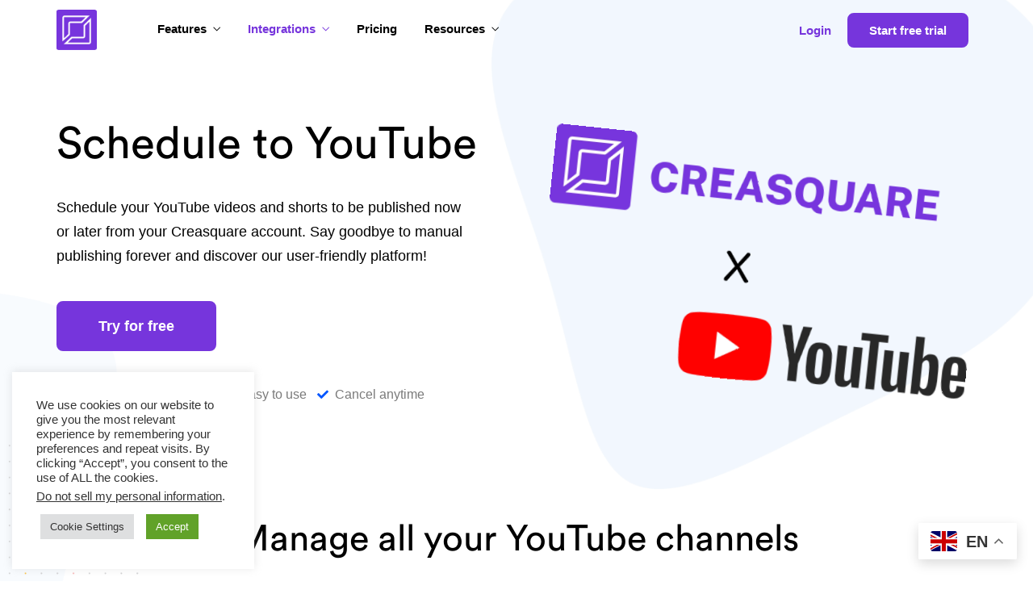

--- FILE ---
content_type: text/html; charset=UTF-8
request_url: https://creasquare.io/youtube/
body_size: 21293
content:
<!DOCTYPE html>
<html lang="en-GB"  data-menu="leftalign">
<head>

<link rel="profile" href="//gmpg.org/xfn/11" />

 

<meta name='robots' content='index, follow, max-image-preview:large, max-snippet:-1, max-video-preview:-1' />
<meta http-equiv="Content-Type" content="text/html; charset=utf-8" /><meta name="viewport" content="width=device-width, initial-scale=1, maximum-scale=1" /><meta name="format-detection" content="telephone=no">
	<!-- This site is optimized with the Yoast SEO plugin v22.0 - https://yoast.com/wordpress/plugins/seo/ -->
	<title>Schedule to YouTube with Creasquare</title>
	<meta name="description" content="Schedule your content to YouTube channel and YouTube Shorts with Creasquare. Preview your videos and shorts, add a first comment, and more." />
	<link rel="canonical" href="https://creasquare.io/youtube/" />
	<meta property="og:locale" content="en_GB" />
	<meta property="og:type" content="article" />
	<meta property="og:title" content="Schedule to YouTube with Creasquare" />
	<meta property="og:description" content="Schedule your content to YouTube channel and YouTube Shorts with Creasquare. Preview your videos and shorts, add a first comment, and more." />
	<meta property="og:url" content="https://creasquare.io/youtube/" />
	<meta property="og:site_name" content="Creasquare" />
	<meta property="article:publisher" content="https://www.facebook.com/Creasquare-103467518842118" />
	<meta property="article:modified_time" content="2023-09-12T08:59:06+00:00" />
	<meta property="og:image" content="https://creasquare.io/wp-content/uploads/2022/11/Logo@2x-1.png" />
	<meta property="og:image:width" content="2376" />
	<meta property="og:image:height" content="1300" />
	<meta property="og:image:type" content="image/png" />
	<meta name="twitter:card" content="summary_large_image" />
	<meta name="twitter:label1" content="Estimated reading time" />
	<meta name="twitter:data1" content="4 minutes" />
	<script type="application/ld+json" class="yoast-schema-graph">{"@context":"https://schema.org","@graph":[{"@type":"WebPage","@id":"https://creasquare.io/youtube/","url":"https://creasquare.io/youtube/","name":"Schedule to YouTube with Creasquare","isPartOf":{"@id":"https://creasquare.io/#website"},"primaryImageOfPage":{"@id":"https://creasquare.io/youtube/#primaryimage"},"image":{"@id":"https://creasquare.io/youtube/#primaryimage"},"thumbnailUrl":"https://creasquare.io/wp-content/uploads/2022/11/Logo@2x-1.png","datePublished":"2022-11-16T16:05:31+00:00","dateModified":"2023-09-12T08:59:06+00:00","description":"Schedule your content to YouTube channel and YouTube Shorts with Creasquare. Preview your videos and shorts, add a first comment, and more.","breadcrumb":{"@id":"https://creasquare.io/youtube/#breadcrumb"},"inLanguage":"en-GB","potentialAction":[{"@type":"ReadAction","target":["https://creasquare.io/youtube/"]}]},{"@type":"ImageObject","inLanguage":"en-GB","@id":"https://creasquare.io/youtube/#primaryimage","url":"https://creasquare.io/wp-content/uploads/2022/11/Logo@2x-1.png","contentUrl":"https://creasquare.io/wp-content/uploads/2022/11/Logo@2x-1.png","width":2376,"height":1300,"caption":"Logo Youtube and Creasquare"},{"@type":"BreadcrumbList","@id":"https://creasquare.io/youtube/#breadcrumb","itemListElement":[{"@type":"ListItem","position":1,"name":"Home","item":"https://creasquare.io/"},{"@type":"ListItem","position":2,"name":"YouTube"}]},{"@type":"WebSite","@id":"https://creasquare.io/#website","url":"https://creasquare.io/","name":"Creasquare","description":"Digital Content Solution","publisher":{"@id":"https://creasquare.io/#organization"},"potentialAction":[{"@type":"SearchAction","target":{"@type":"EntryPoint","urlTemplate":"https://creasquare.io/?s={search_term_string}"},"query-input":"required name=search_term_string"}],"inLanguage":"en-GB"},{"@type":"Organization","@id":"https://creasquare.io/#organization","name":"Creasquare.io","url":"https://creasquare.io/","logo":{"@type":"ImageObject","inLanguage":"en-GB","@id":"https://creasquare.io/#/schema/logo/image/","url":"https://creasquare.io/wp-content/uploads/2022/03/cropped-creasquare-logo-9.png","contentUrl":"https://creasquare.io/wp-content/uploads/2022/03/cropped-creasquare-logo-9.png","width":512,"height":512,"caption":"Creasquare.io"},"image":{"@id":"https://creasquare.io/#/schema/logo/image/"},"sameAs":["https://www.facebook.com/Creasquare-103467518842118","https://instagram.com/creasquare.io?utm_medium=copy_link","https://www.linkedin.com/company/creasquare-sas","https://www.youtube.com/@creasquare2858"]}]}</script>
	<!-- / Yoast SEO plugin. -->


<link rel='dns-prefetch' href='//www.googletagmanager.com' />
<link rel="alternate" type="application/rss+xml" title="Creasquare &raquo; Feed" href="https://creasquare.io/feed/" />
<link rel="alternate" type="application/rss+xml" title="Creasquare &raquo; Comments Feed" href="https://creasquare.io/comments/feed/" />
<link rel="alternate" title="oEmbed (JSON)" type="application/json+oembed" href="https://creasquare.io/wp-json/oembed/1.0/embed?url=https%3A%2F%2Fcreasquare.io%2Fyoutube%2F" />
<link rel="alternate" title="oEmbed (XML)" type="text/xml+oembed" href="https://creasquare.io/wp-json/oembed/1.0/embed?url=https%3A%2F%2Fcreasquare.io%2Fyoutube%2F&#038;format=xml" />
<!-- ERROR: WP-Optimize Minify was not allowed to save its cache on - wp-content/cache/wpo-minify/1755586853/assets/wpo-minify-header-starto-childtheme.min.css --><!-- Please check if the path above is correct and ensure your server has write permission there! --><!-- ERROR: WP-Optimize Minify was not allowed to save its cache on - wp-content/cache/wpo-minify/1755586853/assets/wpo-minify-header-kirki-styles-global3.0.21.min.css --><!-- Please check if the path above is correct and ensure your server has write permission there! --><style id='wp-img-auto-sizes-contain-inline-css' type='text/css'>
img:is([sizes=auto i],[sizes^="auto," i]){contain-intrinsic-size:3000px 1500px}
/*# sourceURL=wp-img-auto-sizes-contain-inline-css */
</style>
<style id='classic-theme-styles-inline-css' type='text/css'>
/*! This file is auto-generated */
.wp-block-button__link{color:#fff;background-color:#32373c;border-radius:9999px;box-shadow:none;text-decoration:none;padding:calc(.667em + 2px) calc(1.333em + 2px);font-size:1.125em}.wp-block-file__button{background:#32373c;color:#fff;text-decoration:none}
/*# sourceURL=/wp-includes/css/classic-themes.min.css */
</style>
<link rel='stylesheet' id='kirki-styles-global-css' href='https://creasquare.io/wp-content/themes/starto/modules/kirki/assets/css/kirki-styles.css' type='text/css' media='all' />
<link rel='stylesheet' id='wpo_min-header-0-css' href='https://creasquare.io/wp-content/cache/wpo-minify/1755586853/assets/wpo-minify-header-cookie-law-info3.1.8.min.css' type='text/css' media='all' />
<link rel='stylesheet' id='wpo_min-header-1-css' href='https://creasquare.io/wp-content/cache/wpo-minify/1755586853/assets/wpo-minify-header-cookie-law-info-gdpr3.1.8.min.css' type='text/css' media='all' />
<link rel='stylesheet' id='wpo_min-header-2-css' href='https://creasquare.io/wp-content/cache/wpo-minify/1755586853/assets/wpo-minify-header-dashicons.min.css' type='text/css' media='all' />
<link rel='stylesheet' id='wpo_min-header-3-css' href='https://creasquare.io/wp-content/cache/wpo-minify/1755586853/assets/wpo-minify-header-starto-reset-css.min.css' type='text/css' media='all' />
<link rel='stylesheet' id='wpo_min-header-4-css' href='https://creasquare.io/wp-content/cache/wpo-minify/1755586853/assets/wpo-minify-header-starto-wordpress-css.min.css' type='text/css' media='all' />
<link rel='stylesheet' id='wpo_min-header-5-css' href='https://creasquare.io/wp-content/cache/wpo-minify/1755586853/assets/wpo-minify-header-starto-screen.min.css' type='text/css' media='all' />
<link rel='stylesheet' id='wpo_min-header-6-css' href='https://creasquare.io/wp-content/cache/wpo-minify/1755586853/assets/wpo-minify-header-modulobox.min.css' type='text/css' media='all' />
<link rel='stylesheet' id='wpo_min-header-7-css' href='https://creasquare.io/wp-content/cache/wpo-minify/1755586853/assets/wpo-minify-header-starto-left-align-menu.min.css' type='text/css' media='all' />
<link rel='stylesheet' id='wpo_min-header-8-css' href='https://creasquare.io/wp-content/cache/wpo-minify/1755586853/assets/wpo-minify-header-fontawesome.min.css' type='text/css' media='all' />
<link rel='stylesheet' id='wpo_min-header-9-css' href='https://creasquare.io/wp-content/cache/wpo-minify/1755586853/assets/wpo-minify-header-themify-icons.min.css' type='text/css' media='all' />
<link rel='stylesheet' id='wpo_min-header-10-css' href='https://creasquare.io/wp-content/cache/wpo-minify/1755586853/assets/wpo-minify-header-tooltipster.min.css' type='text/css' media='all' />
<link rel='stylesheet' id='wpo_min-header-12-css' href='https://creasquare.io/wp-content/cache/wpo-minify/1755586853/assets/wpo-minify-header-tablepress-default30.min.css' type='text/css' media='all' />
<link rel='stylesheet' id='wpo_min-header-13-css' href='https://creasquare.io/wp-content/cache/wpo-minify/1755586853/assets/wpo-minify-header-elementor-icons5.27.0.min.css' type='text/css' media='all' />
<link rel='stylesheet' id='wpo_min-header-14-css' href='https://creasquare.io/wp-content/cache/wpo-minify/1755586853/assets/wpo-minify-header-elementor-frontend3.19.1.min.css' type='text/css' media='all' />
<link rel='stylesheet' id='wpo_min-header-15-css' href='https://creasquare.io/wp-content/cache/wpo-minify/1755586853/assets/wpo-minify-header-swiper5.3.6.min.css' type='text/css' media='all' />
<link rel='stylesheet' id='wpo_min-header-16-css' href='https://creasquare.io/wp-content/cache/wpo-minify/1755586853/assets/wpo-minify-header-elementor-post-10848.min.css' type='text/css' media='all' />
<link rel='stylesheet' id='wpo_min-header-17-css' href='https://creasquare.io/wp-content/cache/wpo-minify/1755586853/assets/wpo-minify-header-justifiedGallery.min.css' type='text/css' media='all' />
<link rel='stylesheet' id='wpo_min-header-18-css' href='https://creasquare.io/wp-content/cache/wpo-minify/1755586853/assets/wpo-minify-header-flickity.min.css' type='text/css' media='all' />
<link rel='stylesheet' id='wpo_min-header-19-css' href='https://creasquare.io/wp-content/cache/wpo-minify/1755586853/assets/wpo-minify-header-owl-carousel-theme.min.css' type='text/css' media='all' />
<link rel='stylesheet' id='wpo_min-header-20-css' href='https://creasquare.io/wp-content/cache/wpo-minify/1755586853/assets/wpo-minify-header-switchery.min.css' type='text/css' media='all' />
<link rel='stylesheet' id='wpo_min-header-21-css' href='https://creasquare.io/wp-content/cache/wpo-minify/1755586853/assets/wpo-minify-header-starto-elementor.min.css' type='text/css' media='all' />
<link rel='stylesheet' id='wpo_min-header-22-css' href='https://creasquare.io/wp-content/cache/wpo-minify/1755586853/assets/wpo-minify-header-starto-elementor-responsive.min.css' type='text/css' media='all' />
<link rel='stylesheet' id='wpo_min-header-23-css' href='https://creasquare.io/wp-content/cache/wpo-minify/1755586853/assets/wpo-minify-header-jet-sticky-frontend1.0.4.min.css' type='text/css' media='all' />
<link rel='stylesheet' id='wpo_min-header-24-css' href='https://creasquare.io/wp-content/cache/wpo-minify/1755586853/assets/wpo-minify-header-elementor-post-18241.min.css' type='text/css' media='all' />
<link rel='stylesheet' id='wpo_min-header-25-css' href='https://creasquare.io/wp-content/cache/wpo-minify/1755586853/assets/wpo-minify-header-starto-script-responsive-css.min.css' type='text/css' media='all' />
<link rel='stylesheet' id='wpo_min-header-27-css' href='https://creasquare.io/wp-content/cache/wpo-minify/1755586853/assets/wpo-minify-header-elementor-icons-shared-05.15.3.min.css' type='text/css' media='all' />
<link rel='stylesheet' id='wpo_min-header-28-css' href='https://creasquare.io/wp-content/cache/wpo-minify/1755586853/assets/wpo-minify-header-elementor-icons-fa-solid5.15.3.min.css' type='text/css' media='all' />
<link rel='stylesheet' id='wpo_min-header-29-css' href='https://creasquare.io/wp-content/cache/wpo-minify/1755586853/assets/wpo-minify-header-elementor-icons-fa-regular5.15.3.min.css' type='text/css' media='all' />
<link rel="preconnect" href="https://fonts.gstatic.com/" crossorigin><script type="text/javascript" src="https://creasquare.io/wp-content/cache/wpo-minify/1755586853/assets/wpo-minify-header-jquery-core3.7.1.min.js" id="wpo_min-header-0-js"></script>
<script type="text/javascript" src="https://creasquare.io/wp-content/cache/wpo-minify/1755586853/assets/wpo-minify-header-jquery-migrate3.4.1.min.js" id="wpo_min-header-1-js"></script>
<script type="text/javascript" id="wpo_min-header-2-js-extra">
/* <![CDATA[ */
var Cli_Data = {"nn_cookie_ids":[],"cookielist":[],"non_necessary_cookies":[],"ccpaEnabled":"1","ccpaRegionBased":"","ccpaBarEnabled":"1","strictlyEnabled":["necessary","obligatoire"],"ccpaType":"ccpa_gdpr","js_blocking":"1","custom_integration":"","triggerDomRefresh":"","secure_cookies":""};
var cli_cookiebar_settings = {"animate_speed_hide":"500","animate_speed_show":"500","background":"#FFF","border":"#b1a6a6c2","border_on":"","button_1_button_colour":"#61a229","button_1_button_hover":"#4e8221","button_1_link_colour":"#fff","button_1_as_button":"1","button_1_new_win":"","button_2_button_colour":"#333","button_2_button_hover":"#292929","button_2_link_colour":"#444","button_2_as_button":"","button_2_hidebar":"","button_3_button_colour":"#dedfe0","button_3_button_hover":"#b2b2b3","button_3_link_colour":"#333333","button_3_as_button":"1","button_3_new_win":"","button_4_button_colour":"#dedfe0","button_4_button_hover":"#b2b2b3","button_4_link_colour":"#333333","button_4_as_button":"1","button_7_button_colour":"#61a229","button_7_button_hover":"#4e8221","button_7_link_colour":"#fff","button_7_as_button":"1","button_7_new_win":"","font_family":"inherit","header_fix":"","notify_animate_hide":"1","notify_animate_show":"","notify_div_id":"#cookie-law-info-bar","notify_position_horizontal":"right","notify_position_vertical":"bottom","scroll_close":"","scroll_close_reload":"","accept_close_reload":"","reject_close_reload":"","showagain_tab":"","showagain_background":"#fff","showagain_border":"#000","showagain_div_id":"#cookie-law-info-again","showagain_x_position":"100px","text":"#333333","show_once_yn":"","show_once":"10000","logging_on":"","as_popup":"","popup_overlay":"1","bar_heading_text":"","cookie_bar_as":"widget","popup_showagain_position":"bottom-right","widget_position":"left"};
var log_object = {"ajax_url":"https://creasquare.io/wp-admin/admin-ajax.php"};
//# sourceURL=wpo_min-header-2-js-extra
/* ]]> */
</script>
<script type="text/javascript" src="https://creasquare.io/wp-content/cache/wpo-minify/1755586853/assets/wpo-minify-header-jquerycookie-law-info3.7.13.1.8.min.js" id="wpo_min-header-2-js"></script>
<script type="text/javascript" id="wpo_min-header-3-js-extra">
/* <![CDATA[ */
var Cli_Data = {"nn_cookie_ids":[],"cookielist":[],"non_necessary_cookies":[],"ccpaEnabled":"1","ccpaRegionBased":"","ccpaBarEnabled":"1","strictlyEnabled":["necessary","obligatoire"],"ccpaType":"ccpa_gdpr","js_blocking":"1","custom_integration":"","triggerDomRefresh":"","secure_cookies":""};
var cli_cookiebar_settings = {"animate_speed_hide":"500","animate_speed_show":"500","background":"#FFF","border":"#b1a6a6c2","border_on":"","button_1_button_colour":"#61a229","button_1_button_hover":"#4e8221","button_1_link_colour":"#fff","button_1_as_button":"1","button_1_new_win":"","button_2_button_colour":"#333","button_2_button_hover":"#292929","button_2_link_colour":"#444","button_2_as_button":"","button_2_hidebar":"","button_3_button_colour":"#dedfe0","button_3_button_hover":"#b2b2b3","button_3_link_colour":"#333333","button_3_as_button":"1","button_3_new_win":"","button_4_button_colour":"#dedfe0","button_4_button_hover":"#b2b2b3","button_4_link_colour":"#333333","button_4_as_button":"1","button_7_button_colour":"#61a229","button_7_button_hover":"#4e8221","button_7_link_colour":"#fff","button_7_as_button":"1","button_7_new_win":"","font_family":"inherit","header_fix":"","notify_animate_hide":"1","notify_animate_show":"","notify_div_id":"#cookie-law-info-bar","notify_position_horizontal":"right","notify_position_vertical":"bottom","scroll_close":"","scroll_close_reload":"","accept_close_reload":"","reject_close_reload":"","showagain_tab":"","showagain_background":"#fff","showagain_border":"#000","showagain_div_id":"#cookie-law-info-again","showagain_x_position":"100px","text":"#333333","show_once_yn":"","show_once":"10000","logging_on":"","as_popup":"","popup_overlay":"1","bar_heading_text":"","cookie_bar_as":"widget","popup_showagain_position":"bottom-right","widget_position":"left"};
var log_object = {"ajax_url":"https://creasquare.io/wp-admin/admin-ajax.php"};
var ccpa_data = {"opt_out_prompt":"Do you really wish to opt out?","opt_out_confirm":"Confirm","opt_out_cancel":"Cancel"};
//# sourceURL=wpo_min-header-3-js-extra
/* ]]> */
</script>
<script type="text/javascript" src="https://creasquare.io/wp-content/cache/wpo-minify/1755586853/assets/wpo-minify-header-jquerycookie-law-infocookie-law-info-ccpa3.7.13.1.83.1.8.min.js" id="wpo_min-header-3-js"></script>

<!-- Google tag (gtag.js) snippet added by Site Kit -->
<!-- Google Analytics snippet added by Site Kit -->
<script type="text/javascript" src="https://www.googletagmanager.com/gtag/js?id=G-VY41MSVBBG" id="google_gtagjs-js" async></script>
<script type="text/javascript" id="google_gtagjs-js-after">
/* <![CDATA[ */
window.dataLayer = window.dataLayer || [];function gtag(){dataLayer.push(arguments);}
gtag("set","linker",{"domains":["creasquare.io"]});
gtag("js", new Date());
gtag("set", "developer_id.dZTNiMT", true);
gtag("config", "G-VY41MSVBBG");
//# sourceURL=google_gtagjs-js-after
/* ]]> */
</script>
<link rel="https://api.w.org/" href="https://creasquare.io/wp-json/" /><link rel="alternate" title="JSON" type="application/json" href="https://creasquare.io/wp-json/wp/v2/pages/18241" /><link rel="EditURI" type="application/rsd+xml" title="RSD" href="https://creasquare.io/xmlrpc.php?rsd" />
<meta name="generator" content="WordPress 6.9" />
<link rel='shortlink' href='https://creasquare.io/?p=18241' />
<meta name="generator" content="Site Kit by Google 1.170.0" /><script>(function(w,r){w._rwq=r;w[r]=w[r]||function(){(w[r].q=w[r].q||[]).push(arguments)}})(window,'rewardful');</script>
<script async src='https://r.wdfl.co/rw.js' data-rewardful='81046f'></script>		<script type="text/javascript">
				(function(c,l,a,r,i,t,y){
					c[a]=c[a]||function(){(c[a].q=c[a].q||[]).push(arguments)};t=l.createElement(r);t.async=1;
					t.src="https://www.clarity.ms/tag/"+i+"?ref=wordpress";y=l.getElementsByTagName(r)[0];y.parentNode.insertBefore(t,y);
				})(window, document, "clarity", "script", "ggpr3k58u1");
		</script>
		<meta name="generator" content="Elementor 3.19.1; features: e_optimized_assets_loading, e_optimized_css_loading, additional_custom_breakpoints, block_editor_assets_optimize, e_image_loading_optimization; settings: css_print_method-external, google_font-enabled, font_display-auto">
<link rel="icon" href="https://creasquare.io/wp-content/uploads/2022/03/cropped-creasquare-logo-9-32x32.png" sizes="32x32" />
<link rel="icon" href="https://creasquare.io/wp-content/uploads/2022/03/cropped-creasquare-logo-9-192x192.png" sizes="192x192" />
<link rel="apple-touch-icon" href="https://creasquare.io/wp-content/uploads/2022/03/cropped-creasquare-logo-9-180x180.png" />
<meta name="msapplication-TileImage" content="https://creasquare.io/wp-content/uploads/2022/03/cropped-creasquare-logo-9-270x270.png" />
		<style type="text/css" id="wp-custom-css">
			::selection, .verline {
    background-color: #3297fd;
}		</style>
		<style id='global-styles-inline-css' type='text/css'>
:root{--wp--preset--aspect-ratio--square: 1;--wp--preset--aspect-ratio--4-3: 4/3;--wp--preset--aspect-ratio--3-4: 3/4;--wp--preset--aspect-ratio--3-2: 3/2;--wp--preset--aspect-ratio--2-3: 2/3;--wp--preset--aspect-ratio--16-9: 16/9;--wp--preset--aspect-ratio--9-16: 9/16;--wp--preset--color--black: #000000;--wp--preset--color--cyan-bluish-gray: #abb8c3;--wp--preset--color--white: #ffffff;--wp--preset--color--pale-pink: #f78da7;--wp--preset--color--vivid-red: #cf2e2e;--wp--preset--color--luminous-vivid-orange: #ff6900;--wp--preset--color--luminous-vivid-amber: #fcb900;--wp--preset--color--light-green-cyan: #7bdcb5;--wp--preset--color--vivid-green-cyan: #00d084;--wp--preset--color--pale-cyan-blue: #8ed1fc;--wp--preset--color--vivid-cyan-blue: #0693e3;--wp--preset--color--vivid-purple: #9b51e0;--wp--preset--gradient--vivid-cyan-blue-to-vivid-purple: linear-gradient(135deg,rgb(6,147,227) 0%,rgb(155,81,224) 100%);--wp--preset--gradient--light-green-cyan-to-vivid-green-cyan: linear-gradient(135deg,rgb(122,220,180) 0%,rgb(0,208,130) 100%);--wp--preset--gradient--luminous-vivid-amber-to-luminous-vivid-orange: linear-gradient(135deg,rgb(252,185,0) 0%,rgb(255,105,0) 100%);--wp--preset--gradient--luminous-vivid-orange-to-vivid-red: linear-gradient(135deg,rgb(255,105,0) 0%,rgb(207,46,46) 100%);--wp--preset--gradient--very-light-gray-to-cyan-bluish-gray: linear-gradient(135deg,rgb(238,238,238) 0%,rgb(169,184,195) 100%);--wp--preset--gradient--cool-to-warm-spectrum: linear-gradient(135deg,rgb(74,234,220) 0%,rgb(151,120,209) 20%,rgb(207,42,186) 40%,rgb(238,44,130) 60%,rgb(251,105,98) 80%,rgb(254,248,76) 100%);--wp--preset--gradient--blush-light-purple: linear-gradient(135deg,rgb(255,206,236) 0%,rgb(152,150,240) 100%);--wp--preset--gradient--blush-bordeaux: linear-gradient(135deg,rgb(254,205,165) 0%,rgb(254,45,45) 50%,rgb(107,0,62) 100%);--wp--preset--gradient--luminous-dusk: linear-gradient(135deg,rgb(255,203,112) 0%,rgb(199,81,192) 50%,rgb(65,88,208) 100%);--wp--preset--gradient--pale-ocean: linear-gradient(135deg,rgb(255,245,203) 0%,rgb(182,227,212) 50%,rgb(51,167,181) 100%);--wp--preset--gradient--electric-grass: linear-gradient(135deg,rgb(202,248,128) 0%,rgb(113,206,126) 100%);--wp--preset--gradient--midnight: linear-gradient(135deg,rgb(2,3,129) 0%,rgb(40,116,252) 100%);--wp--preset--font-size--small: 13px;--wp--preset--font-size--medium: 20px;--wp--preset--font-size--large: 36px;--wp--preset--font-size--x-large: 42px;--wp--preset--spacing--20: 0.44rem;--wp--preset--spacing--30: 0.67rem;--wp--preset--spacing--40: 1rem;--wp--preset--spacing--50: 1.5rem;--wp--preset--spacing--60: 2.25rem;--wp--preset--spacing--70: 3.38rem;--wp--preset--spacing--80: 5.06rem;--wp--preset--shadow--natural: 6px 6px 9px rgba(0, 0, 0, 0.2);--wp--preset--shadow--deep: 12px 12px 50px rgba(0, 0, 0, 0.4);--wp--preset--shadow--sharp: 6px 6px 0px rgba(0, 0, 0, 0.2);--wp--preset--shadow--outlined: 6px 6px 0px -3px rgb(255, 255, 255), 6px 6px rgb(0, 0, 0);--wp--preset--shadow--crisp: 6px 6px 0px rgb(0, 0, 0);}:where(.is-layout-flex){gap: 0.5em;}:where(.is-layout-grid){gap: 0.5em;}body .is-layout-flex{display: flex;}.is-layout-flex{flex-wrap: wrap;align-items: center;}.is-layout-flex > :is(*, div){margin: 0;}body .is-layout-grid{display: grid;}.is-layout-grid > :is(*, div){margin: 0;}:where(.wp-block-columns.is-layout-flex){gap: 2em;}:where(.wp-block-columns.is-layout-grid){gap: 2em;}:where(.wp-block-post-template.is-layout-flex){gap: 1.25em;}:where(.wp-block-post-template.is-layout-grid){gap: 1.25em;}.has-black-color{color: var(--wp--preset--color--black) !important;}.has-cyan-bluish-gray-color{color: var(--wp--preset--color--cyan-bluish-gray) !important;}.has-white-color{color: var(--wp--preset--color--white) !important;}.has-pale-pink-color{color: var(--wp--preset--color--pale-pink) !important;}.has-vivid-red-color{color: var(--wp--preset--color--vivid-red) !important;}.has-luminous-vivid-orange-color{color: var(--wp--preset--color--luminous-vivid-orange) !important;}.has-luminous-vivid-amber-color{color: var(--wp--preset--color--luminous-vivid-amber) !important;}.has-light-green-cyan-color{color: var(--wp--preset--color--light-green-cyan) !important;}.has-vivid-green-cyan-color{color: var(--wp--preset--color--vivid-green-cyan) !important;}.has-pale-cyan-blue-color{color: var(--wp--preset--color--pale-cyan-blue) !important;}.has-vivid-cyan-blue-color{color: var(--wp--preset--color--vivid-cyan-blue) !important;}.has-vivid-purple-color{color: var(--wp--preset--color--vivid-purple) !important;}.has-black-background-color{background-color: var(--wp--preset--color--black) !important;}.has-cyan-bluish-gray-background-color{background-color: var(--wp--preset--color--cyan-bluish-gray) !important;}.has-white-background-color{background-color: var(--wp--preset--color--white) !important;}.has-pale-pink-background-color{background-color: var(--wp--preset--color--pale-pink) !important;}.has-vivid-red-background-color{background-color: var(--wp--preset--color--vivid-red) !important;}.has-luminous-vivid-orange-background-color{background-color: var(--wp--preset--color--luminous-vivid-orange) !important;}.has-luminous-vivid-amber-background-color{background-color: var(--wp--preset--color--luminous-vivid-amber) !important;}.has-light-green-cyan-background-color{background-color: var(--wp--preset--color--light-green-cyan) !important;}.has-vivid-green-cyan-background-color{background-color: var(--wp--preset--color--vivid-green-cyan) !important;}.has-pale-cyan-blue-background-color{background-color: var(--wp--preset--color--pale-cyan-blue) !important;}.has-vivid-cyan-blue-background-color{background-color: var(--wp--preset--color--vivid-cyan-blue) !important;}.has-vivid-purple-background-color{background-color: var(--wp--preset--color--vivid-purple) !important;}.has-black-border-color{border-color: var(--wp--preset--color--black) !important;}.has-cyan-bluish-gray-border-color{border-color: var(--wp--preset--color--cyan-bluish-gray) !important;}.has-white-border-color{border-color: var(--wp--preset--color--white) !important;}.has-pale-pink-border-color{border-color: var(--wp--preset--color--pale-pink) !important;}.has-vivid-red-border-color{border-color: var(--wp--preset--color--vivid-red) !important;}.has-luminous-vivid-orange-border-color{border-color: var(--wp--preset--color--luminous-vivid-orange) !important;}.has-luminous-vivid-amber-border-color{border-color: var(--wp--preset--color--luminous-vivid-amber) !important;}.has-light-green-cyan-border-color{border-color: var(--wp--preset--color--light-green-cyan) !important;}.has-vivid-green-cyan-border-color{border-color: var(--wp--preset--color--vivid-green-cyan) !important;}.has-pale-cyan-blue-border-color{border-color: var(--wp--preset--color--pale-cyan-blue) !important;}.has-vivid-cyan-blue-border-color{border-color: var(--wp--preset--color--vivid-cyan-blue) !important;}.has-vivid-purple-border-color{border-color: var(--wp--preset--color--vivid-purple) !important;}.has-vivid-cyan-blue-to-vivid-purple-gradient-background{background: var(--wp--preset--gradient--vivid-cyan-blue-to-vivid-purple) !important;}.has-light-green-cyan-to-vivid-green-cyan-gradient-background{background: var(--wp--preset--gradient--light-green-cyan-to-vivid-green-cyan) !important;}.has-luminous-vivid-amber-to-luminous-vivid-orange-gradient-background{background: var(--wp--preset--gradient--luminous-vivid-amber-to-luminous-vivid-orange) !important;}.has-luminous-vivid-orange-to-vivid-red-gradient-background{background: var(--wp--preset--gradient--luminous-vivid-orange-to-vivid-red) !important;}.has-very-light-gray-to-cyan-bluish-gray-gradient-background{background: var(--wp--preset--gradient--very-light-gray-to-cyan-bluish-gray) !important;}.has-cool-to-warm-spectrum-gradient-background{background: var(--wp--preset--gradient--cool-to-warm-spectrum) !important;}.has-blush-light-purple-gradient-background{background: var(--wp--preset--gradient--blush-light-purple) !important;}.has-blush-bordeaux-gradient-background{background: var(--wp--preset--gradient--blush-bordeaux) !important;}.has-luminous-dusk-gradient-background{background: var(--wp--preset--gradient--luminous-dusk) !important;}.has-pale-ocean-gradient-background{background: var(--wp--preset--gradient--pale-ocean) !important;}.has-electric-grass-gradient-background{background: var(--wp--preset--gradient--electric-grass) !important;}.has-midnight-gradient-background{background: var(--wp--preset--gradient--midnight) !important;}.has-small-font-size{font-size: var(--wp--preset--font-size--small) !important;}.has-medium-font-size{font-size: var(--wp--preset--font-size--medium) !important;}.has-large-font-size{font-size: var(--wp--preset--font-size--large) !important;}.has-x-large-font-size{font-size: var(--wp--preset--font-size--x-large) !important;}
/*# sourceURL=global-styles-inline-css */
</style>
<link rel='stylesheet' id='wpo_min-footer-0-css' href='https://creasquare.io/wp-content/cache/wpo-minify/1755586853/assets/wpo-minify-footer-elementor-post-10847.min.css' type='text/css' media='all' />
<link rel='stylesheet' id='wpo_min-footer-1-css' href='https://creasquare.io/wp-content/cache/wpo-minify/1755586853/assets/wpo-minify-footer-elementor-post-10902.min.css' type='text/css' media='all' />
<link rel='stylesheet' id='wpo_min-footer-2-css' href='https://creasquare.io/wp-content/cache/wpo-minify/1755586853/assets/wpo-minify-footer-cookie-law-info-table3.1.8.min.css' type='text/css' media='all' />
<link rel='stylesheet' id='wpo_min-footer-3-css' href='https://creasquare.io/wp-content/cache/wpo-minify/1755586853/assets/wpo-minify-footer-elementor-icons-fa-brands5.15.3.min.css' type='text/css' media='all' />
</head>

<body class="wp-singular page-template-default page page-id-18241 wp-custom-logo wp-theme-starto wp-child-theme-starto-child menu-transparent lightbox-black leftalign elementor-default elementor-kit-10848 elementor-page elementor-page-18241">
		<div id="perspective" style="">
	
	<!-- Begin mobile menu -->
<a id="btn-close-mobile-menu" href="javascript:;"></a>

<div class="mobile-menu-wrapper">
	
	<div class="mobile-menu-content">
    	
		
    <div class="menu-creasquare-menu-mobile-container"><ul id="mobile_main_menu" class="mobile-main-nav"><li id="menu-item-11803" class="menu-item menu-item-type-custom menu-item-object-custom menu-item-has-children menu-item-11803"><a href="#">Features</a>
<ul class="sub-menu">
	<li id="menu-item-21898" class="menu-item menu-item-type-post_type menu-item-object-page menu-item-21898"><a href="https://creasquare.io/ai-content-writer/">AI Content Writer &#8211; New!</a></li>
	<li id="menu-item-20212" class="menu-item menu-item-type-post_type menu-item-object-page menu-item-20212"><a href="https://creasquare.io/creative-studio/">Creative Studio</a></li>
	<li id="menu-item-11797" class="menu-item menu-item-type-post_type menu-item-object-page menu-item-11797"><a href="https://creasquare.io/scheduling-and-publishing/">Scheduling</a></li>
	<li id="menu-item-11796" class="menu-item menu-item-type-post_type menu-item-object-page menu-item-11796"><a href="https://creasquare.io/content-calendar/">Calendar</a></li>
	<li id="menu-item-16906" class="menu-item menu-item-type-post_type menu-item-object-page menu-item-16906"><a href="https://creasquare.io/analytics/">Analytics (soon)</a></li>
</ul>
</li>
<li id="menu-item-19628" class="menu-item menu-item-type-custom menu-item-object-custom current-menu-ancestor current-menu-parent menu-item-has-children menu-item-19628"><a href="#">Integrations</a>
<ul class="sub-menu">
	<li id="menu-item-19632" class="menu-item menu-item-type-post_type menu-item-object-page menu-item-19632"><a href="https://creasquare.io/facebook/">Facebook</a></li>
	<li id="menu-item-19631" class="menu-item menu-item-type-post_type menu-item-object-page current-menu-item page_item page-item-18241 current_page_item menu-item-19631"><a href="https://creasquare.io/youtube/" aria-current="page">YouTube</a></li>
	<li id="menu-item-19630" class="menu-item menu-item-type-post_type menu-item-object-page menu-item-19630"><a href="https://creasquare.io/instagram/">Instagram</a></li>
	<li id="menu-item-19633" class="menu-item menu-item-type-post_type menu-item-object-page menu-item-19633"><a href="https://creasquare.io/linkedin/">LinkedIn</a></li>
	<li id="menu-item-19629" class="menu-item menu-item-type-post_type menu-item-object-page menu-item-19629"><a href="https://creasquare.io/tiktok/">TikTok</a></li>
</ul>
</li>
<li id="menu-item-11800" class="menu-item menu-item-type-post_type menu-item-object-page menu-item-11800"><a href="https://creasquare.io/pricing/">Pricing</a></li>
<li id="menu-item-24037" class="menu-item menu-item-type-post_type menu-item-object-page menu-item-24037"><a href="https://creasquare.io/affiliates/">Affiliates</a></li>
<li id="menu-item-11804" class="menu-item menu-item-type-custom menu-item-object-custom menu-item-has-children menu-item-11804"><a href="#">Resources</a>
<ul class="sub-menu">
	<li id="menu-item-29880" class="menu-item menu-item-type-post_type menu-item-object-page menu-item-29880"><a href="https://creasquare.io/success-stories/">Success Stories</a></li>
	<li id="menu-item-14845" class="menu-item menu-item-type-custom menu-item-object-custom menu-item-14845"><a href="https://helpcenter.creasquare.io/en">Help center</a></li>
	<li id="menu-item-22970" class="menu-item menu-item-type-custom menu-item-object-custom menu-item-22970"><a href="https://trello.com/b/CgrG7AdH/creasquare-product-roadmap">Roadmap</a></li>
	<li id="menu-item-11799" class="menu-item menu-item-type-post_type menu-item-object-page menu-item-11799"><a href="https://creasquare.io/about-us/">About us</a></li>
	<li id="menu-item-13072" class="menu-item menu-item-type-custom menu-item-object-custom menu-item-13072"><a href="https://creasquare.io/blog/">Blog</a></li>
</ul>
</li>
</ul></div>    
        </div>
</div>
<!-- End mobile menu -->
	<!-- Begin template wrapper -->
		<div id="wrapper" class="hasbg transparent">
	
		<div id="elementor-header" class="main-menu-wrapper">
				<div data-elementor-type="wp-post" data-elementor-id="10847" class="elementor elementor-10847">
						<header class="elementor-section elementor-top-section elementor-element elementor-element-7d4f23af elementor-section-content-middle elementor-section-boxed elementor-section-height-default elementor-section-height-default" data-id="7d4f23af" data-element_type="section" data-settings="{&quot;background_background&quot;:&quot;classic&quot;,&quot;jet_sticky_section_sticky&quot;:&quot;yes&quot;,&quot;jet_sticky_section_sticky_visibility&quot;:[&quot;desktop&quot;,&quot;tablet&quot;,&quot;mobile&quot;]}">
						<div class="elementor-container elementor-column-gap-no">
					<div class="elementor-column elementor-col-50 elementor-top-column elementor-element elementor-element-6f700a04" data-id="6f700a04" data-element_type="column" data-settings="{&quot;starto_ext_is_scrollme&quot;:&quot;false&quot;,&quot;starto_ext_is_smoove&quot;:&quot;false&quot;,&quot;starto_ext_is_parallax_mouse&quot;:&quot;false&quot;,&quot;starto_ext_is_infinite&quot;:&quot;false&quot;}">
			<div class="elementor-widget-wrap elementor-element-populated">
						<div class="elementor-element elementor-element-39181454 elementor-widget__width-auto elementor-widget elementor-widget-image" data-id="39181454" data-element_type="widget" data-settings="{&quot;starto_ext_is_scrollme&quot;:&quot;false&quot;,&quot;starto_ext_is_smoove&quot;:&quot;false&quot;,&quot;starto_ext_is_parallax_mouse&quot;:&quot;false&quot;,&quot;starto_ext_is_infinite&quot;:&quot;false&quot;}" data-widget_type="image.default">
				<div class="elementor-widget-container">
			<style>/*! elementor - v3.19.0 - 05-02-2024 */
.elementor-widget-image{text-align:center}.elementor-widget-image a{display:inline-block}.elementor-widget-image a img[src$=".svg"]{width:48px}.elementor-widget-image img{vertical-align:middle;display:inline-block}</style>											<a href="https://creasquare.io/">
							<img fetchpriority="high" width="512" height="512" src="https://creasquare.io/wp-content/uploads/2022/03/cropped-creasquare-logo-9.png" class="attachment-full size-full wp-image-11043" alt="creasquare logo" srcset="https://creasquare.io/wp-content/uploads/2022/03/cropped-creasquare-logo-9.png 512w, https://creasquare.io/wp-content/uploads/2022/03/cropped-creasquare-logo-9-300x300.png 300w, https://creasquare.io/wp-content/uploads/2022/03/cropped-creasquare-logo-9-150x150.png 150w, https://creasquare.io/wp-content/uploads/2022/03/cropped-creasquare-logo-9-440x440.png 440w, https://creasquare.io/wp-content/uploads/2022/03/cropped-creasquare-logo-9-270x270.png 270w, https://creasquare.io/wp-content/uploads/2022/03/cropped-creasquare-logo-9-192x192.png 192w, https://creasquare.io/wp-content/uploads/2022/03/cropped-creasquare-logo-9-180x180.png 180w, https://creasquare.io/wp-content/uploads/2022/03/cropped-creasquare-logo-9-32x32.png 32w" sizes="(max-width: 512px) 100vw, 512px" />								</a>
													</div>
				</div>
				<div class="elementor-element elementor-element-10857a04 elementor-widget__width-auto elementor-hidden-phone elementor-widget elementor-widget-starto-navigation-menu" data-id="10857a04" data-element_type="widget" data-settings="{&quot;starto_ext_is_scrollme&quot;:&quot;false&quot;,&quot;starto_ext_is_smoove&quot;:&quot;false&quot;,&quot;starto_ext_is_parallax_mouse&quot;:&quot;false&quot;,&quot;starto_ext_is_infinite&quot;:&quot;false&quot;}" data-widget_type="starto-navigation-menu.default">
				<div class="elementor-widget-container">
			<div class="themegoods-navigation-wrapper menu_style2"><div class="menu-creasquare-menu-container"><ul id="nav_menu10" class="nav"><li class=' menu-item menu-item-type-custom menu-item-object-custom menu-item-has-children arrow'><a href="#" >Features</a>
<ul class="sub-menu">
<li class=' menu-item menu-item-type-post_type menu-item-object-page'><a href="https://creasquare.io/ai-content-writer/" >AI Content Writer - New!</a></li>
<li class=' menu-item menu-item-type-post_type menu-item-object-page'><a href="https://creasquare.io/creative-studio/" >Creative Studio</a></li>
<li class=' menu-item menu-item-type-post_type menu-item-object-page'><a href="https://creasquare.io/scheduling-and-publishing/" >Scheduling</a></li>
<li class=' menu-item menu-item-type-post_type menu-item-object-page'><a href="https://creasquare.io/content-calendar/" >Calendar</a></li>
<li class=' menu-item menu-item-type-post_type menu-item-object-page'><a href="https://creasquare.io/analytics/" >Analytics (soon)</a></li>
</ul>
</li>
<li class=' menu-item menu-item-type-custom menu-item-object-custom current-menu-ancestor current-menu-parent menu-item-has-children arrow'><a href="#" >Integrations</a>
<ul class="sub-menu">
<li class=' menu-item menu-item-type-post_type menu-item-object-page'><a href="https://creasquare.io/facebook/" >Facebook</a></li>
<li class=' menu-item menu-item-type-post_type menu-item-object-page current-menu-item page_item page-item-18241 current_page_item'><a href="https://creasquare.io/youtube/" >YouTube</a></li>
<li class=' menu-item menu-item-type-post_type menu-item-object-page'><a href="https://creasquare.io/instagram/" >Instagram</a></li>
<li class=' menu-item menu-item-type-post_type menu-item-object-page'><a href="https://creasquare.io/linkedin/" >LinkedIn</a></li>
<li class=' menu-item menu-item-type-post_type menu-item-object-page'><a href="https://creasquare.io/tiktok/" >TikTok</a></li>
</ul>
</li>
<li class=' menu-item menu-item-type-post_type menu-item-object-page'><a href="https://creasquare.io/pricing/" >Pricing</a></li>
<li class=' menu-item menu-item-type-custom menu-item-object-custom menu-item-has-children arrow'><a href="#" >Resources</a>
<ul class="sub-menu">
<li class=' menu-item menu-item-type-post_type menu-item-object-page'><a href="https://creasquare.io/success-stories/" >Success Stories</a></li>
<li class=' menu-item menu-item-type-custom menu-item-object-custom'><a href="https://helpcenter.creasquare.io/en" >Help center</a></li>
<li class=' menu-item menu-item-type-post_type menu-item-object-page'><a href="https://creasquare.io/affiliates/" >Affiliates</a></li>
<li class=' menu-item menu-item-type-post_type menu-item-object-page'><a href="https://creasquare.io/about-us/" >About us</a></li>
<li class=' menu-item menu-item-type-custom menu-item-object-custom'><a href="https://creasquare.io/blog/" >Blog</a></li>
<li class=' menu-item menu-item-type-custom menu-item-object-custom'><a href="https://trello.com/b/CgrG7AdH/creasquare-product-roadmap" >Roadmap</a></li>
</ul>
</li>
</ul></div></div>		</div>
				</div>
					</div>
		</div>
				<div class="elementor-column elementor-col-50 elementor-top-column elementor-element elementor-element-19473393" data-id="19473393" data-element_type="column" data-settings="{&quot;starto_ext_is_scrollme&quot;:&quot;false&quot;,&quot;starto_ext_is_smoove&quot;:&quot;false&quot;,&quot;starto_ext_is_parallax_mouse&quot;:&quot;false&quot;,&quot;starto_ext_is_infinite&quot;:&quot;false&quot;}">
			<div class="elementor-widget-wrap elementor-element-populated">
						<div class="elementor-element elementor-element-773b455c elementor-widget__width-auto elementor-hidden-phone elementor-hidden-tablet elementor-widget elementor-widget-button" data-id="773b455c" data-element_type="widget" data-settings="{&quot;starto_ext_is_scrollme&quot;:&quot;false&quot;,&quot;starto_ext_is_smoove&quot;:&quot;false&quot;,&quot;starto_ext_is_parallax_mouse&quot;:&quot;false&quot;,&quot;starto_ext_is_infinite&quot;:&quot;false&quot;}" data-widget_type="button.default">
				<div class="elementor-widget-container">
					<div class="elementor-button-wrapper">
			<a class="elementor-button elementor-button-link elementor-size-sm" href="https://app.creasquare.io">
						<span class="elementor-button-content-wrapper">
						<span class="elementor-button-text">Login</span>
		</span>
					</a>
		</div>
				</div>
				</div>
				<div class="elementor-element elementor-element-4a67ae0 elementor-align-center elementor-hidden-desktop elementor-hidden-tablet elementor-mobile-align-center elementor-widget-mobile__width-inherit elementor-widget__width-initial elementor-widget elementor-widget-button" data-id="4a67ae0" data-element_type="widget" data-settings="{&quot;starto_ext_is_scrollme&quot;:&quot;false&quot;,&quot;starto_ext_is_smoove&quot;:&quot;false&quot;,&quot;starto_ext_is_parallax_mouse&quot;:&quot;false&quot;,&quot;starto_ext_is_infinite&quot;:&quot;false&quot;}" data-widget_type="button.default">
				<div class="elementor-widget-container">
					<div class="elementor-button-wrapper">
			<a class="elementor-button elementor-button-link elementor-size-sm" href="#" id="elementor_mobile_nav">
						<span class="elementor-button-content-wrapper">
						<span class="elementor-button-icon elementor-align-icon-left">
				<i aria-hidden="true" class="fas fa-bars"></i>			</span>
						<span class="elementor-button-text"></span>
		</span>
					</a>
		</div>
				</div>
				</div>
				<div class="elementor-element elementor-element-140293a elementor-widget__width-auto elementor-hidden-phone elementor-widget elementor-widget-button" data-id="140293a" data-element_type="widget" data-settings="{&quot;starto_ext_is_scrollme&quot;:&quot;false&quot;,&quot;starto_ext_is_smoove&quot;:&quot;false&quot;,&quot;starto_ext_is_parallax_mouse&quot;:&quot;false&quot;,&quot;starto_ext_is_infinite&quot;:&quot;false&quot;}" data-widget_type="button.default">
				<div class="elementor-widget-container">
					<div class="elementor-button-wrapper">
			<a class="elementor-button elementor-button-link elementor-size-sm" href="https://app.creasquare.io/register">
						<span class="elementor-button-content-wrapper">
						<span class="elementor-button-text">Start free trial</span>
		</span>
					</a>
		</div>
				</div>
				</div>
					</div>
		</div>
					</div>
		</header>
				</div>
			</div>


<!-- Begin content -->
<div id="page-content-wrapper" class="">    <div class="inner">
    	<!-- Begin main content -->
    	<div class="inner-wrapper">
    		<div class="sidebar-content fullwidth">
    				
    	
    		    		<div data-elementor-type="wp-page" data-elementor-id="18241" class="elementor elementor-18241">
						<section class="elementor-section elementor-top-section elementor-element elementor-element-d117943 elementor-section-stretched elementor-section-content-middle elementor-section-boxed elementor-section-height-default elementor-section-height-default" data-id="d117943" data-element_type="section" data-settings="{&quot;stretch_section&quot;:&quot;section-stretched&quot;}">
						<div class="elementor-container elementor-column-gap-default">
					<div class="elementor-column elementor-col-50 elementor-top-column elementor-element elementor-element-680fadf" data-id="680fadf" data-element_type="column" data-settings="{&quot;starto_ext_is_scrollme&quot;:&quot;false&quot;,&quot;starto_ext_is_smoove&quot;:&quot;false&quot;,&quot;starto_ext_is_parallax_mouse&quot;:&quot;false&quot;,&quot;starto_ext_is_infinite&quot;:&quot;false&quot;}">
			<div class="elementor-widget-wrap elementor-element-populated">
						<div class="elementor-element elementor-element-1e36e34 elementor-widget__width-auto elementor-widget elementor-widget-heading" data-id="1e36e34" data-element_type="widget" data-settings="{&quot;starto_ext_is_scrollme&quot;:&quot;false&quot;,&quot;starto_ext_is_parallax_mouse&quot;:&quot;false&quot;,&quot;starto_ext_is_infinite&quot;:&quot;false&quot;}" data-widget_type="heading.default">
				<div class="elementor-widget-container">
			<style>/*! elementor - v3.19.0 - 05-02-2024 */
.elementor-heading-title{padding:0;margin:0;line-height:1}.elementor-widget-heading .elementor-heading-title[class*=elementor-size-]>a{color:inherit;font-size:inherit;line-height:inherit}.elementor-widget-heading .elementor-heading-title.elementor-size-small{font-size:15px}.elementor-widget-heading .elementor-heading-title.elementor-size-medium{font-size:19px}.elementor-widget-heading .elementor-heading-title.elementor-size-large{font-size:29px}.elementor-widget-heading .elementor-heading-title.elementor-size-xl{font-size:39px}.elementor-widget-heading .elementor-heading-title.elementor-size-xxl{font-size:59px}</style><h1 class="elementor-heading-title elementor-size-default">Schedule to YouTube </h1>		</div>
				</div>
				<div class="elementor-element elementor-element-b949c19 elementor-widget elementor-widget-spacer" data-id="b949c19" data-element_type="widget" data-settings="{&quot;starto_ext_is_scrollme&quot;:&quot;false&quot;,&quot;starto_ext_is_smoove&quot;:&quot;false&quot;,&quot;starto_ext_is_parallax_mouse&quot;:&quot;false&quot;,&quot;starto_ext_is_infinite&quot;:&quot;false&quot;}" data-widget_type="spacer.default">
				<div class="elementor-widget-container">
			<style>/*! elementor - v3.19.0 - 05-02-2024 */
.elementor-column .elementor-spacer-inner{height:var(--spacer-size)}.e-con{--container-widget-width:100%}.e-con-inner>.elementor-widget-spacer,.e-con>.elementor-widget-spacer{width:var(--container-widget-width,var(--spacer-size));--align-self:var(--container-widget-align-self,initial);--flex-shrink:0}.e-con-inner>.elementor-widget-spacer>.elementor-widget-container,.e-con>.elementor-widget-spacer>.elementor-widget-container{height:100%;width:100%}.e-con-inner>.elementor-widget-spacer>.elementor-widget-container>.elementor-spacer,.e-con>.elementor-widget-spacer>.elementor-widget-container>.elementor-spacer{height:100%}.e-con-inner>.elementor-widget-spacer>.elementor-widget-container>.elementor-spacer>.elementor-spacer-inner,.e-con>.elementor-widget-spacer>.elementor-widget-container>.elementor-spacer>.elementor-spacer-inner{height:var(--container-widget-height,var(--spacer-size))}.e-con-inner>.elementor-widget-spacer.elementor-widget-empty,.e-con>.elementor-widget-spacer.elementor-widget-empty{position:relative;min-height:22px;min-width:22px}.e-con-inner>.elementor-widget-spacer.elementor-widget-empty .elementor-widget-empty-icon,.e-con>.elementor-widget-spacer.elementor-widget-empty .elementor-widget-empty-icon{position:absolute;top:0;bottom:0;left:0;right:0;margin:auto;padding:0;width:22px;height:22px}</style>		<div class="elementor-spacer">
			<div class="elementor-spacer-inner"></div>
		</div>
				</div>
				</div>
				<div class="elementor-element elementor-element-24d62b0 elementor-widget-tablet__width-inherit elementor-widget elementor-widget-text-editor" data-id="24d62b0" data-element_type="widget" data-settings="{&quot;starto_ext_is_scrollme&quot;:&quot;false&quot;,&quot;starto_ext_is_parallax_mouse&quot;:&quot;false&quot;,&quot;starto_ext_is_infinite&quot;:&quot;false&quot;}" data-widget_type="text-editor.default">
				<div class="elementor-widget-container">
			<style>/*! elementor - v3.19.0 - 05-02-2024 */
.elementor-widget-text-editor.elementor-drop-cap-view-stacked .elementor-drop-cap{background-color:#69727d;color:#fff}.elementor-widget-text-editor.elementor-drop-cap-view-framed .elementor-drop-cap{color:#69727d;border:3px solid;background-color:transparent}.elementor-widget-text-editor:not(.elementor-drop-cap-view-default) .elementor-drop-cap{margin-top:8px}.elementor-widget-text-editor:not(.elementor-drop-cap-view-default) .elementor-drop-cap-letter{width:1em;height:1em}.elementor-widget-text-editor .elementor-drop-cap{float:left;text-align:center;line-height:1;font-size:50px}.elementor-widget-text-editor .elementor-drop-cap-letter{display:inline-block}</style>				<p class="p1">Schedule your YouTube videos and shorts to be published now or later from your Creasquare account. Say goodbye to manual publishing forever and discover our user-friendly platform!</p>						</div>
				</div>
				<div class="elementor-element elementor-element-d070589 elementor-align-center elementor-mobile-align-center elementor-widget__width-auto elementor-widget-mobile__width-inherit elementor-widget elementor-widget-button" data-id="d070589" data-element_type="widget" data-settings="{&quot;starto_ext_is_scrollme&quot;:&quot;false&quot;,&quot;starto_ext_is_parallax_mouse&quot;:&quot;false&quot;,&quot;starto_ext_is_infinite&quot;:&quot;false&quot;}" data-widget_type="button.default">
				<div class="elementor-widget-container">
					<div class="elementor-button-wrapper">
			<a class="elementor-button elementor-button-link elementor-size-md" href="http://app.creasquare.io/register">
						<span class="elementor-button-content-wrapper">
						<span class="elementor-button-text">Try for free</span>
		</span>
					</a>
		</div>
				</div>
				</div>
				<div class="elementor-element elementor-element-b3221a8 elementor-icon-list--layout-inline elementor-mobile-align-center elementor-list-item-link-full_width elementor-widget elementor-widget-icon-list" data-id="b3221a8" data-element_type="widget" data-settings="{&quot;starto_ext_is_scrollme&quot;:&quot;false&quot;,&quot;starto_ext_is_parallax_mouse&quot;:&quot;false&quot;,&quot;starto_ext_is_infinite&quot;:&quot;false&quot;}" data-widget_type="icon-list.default">
				<div class="elementor-widget-container">
			<link rel="stylesheet" href="https://creasquare.io/wp-content/plugins/elementor/assets/css/widget-icon-list.min.css">		<ul class="elementor-icon-list-items elementor-inline-items">
							<li class="elementor-icon-list-item elementor-inline-item">
											<span class="elementor-icon-list-icon">
							<i aria-hidden="true" class="fas fa-check"></i>						</span>
										<span class="elementor-icon-list-text">No credit card required</span>
									</li>
								<li class="elementor-icon-list-item elementor-inline-item">
											<span class="elementor-icon-list-icon">
							<i aria-hidden="true" class="fas fa-check"></i>						</span>
										<span class="elementor-icon-list-text">Easy to use</span>
									</li>
								<li class="elementor-icon-list-item elementor-inline-item">
											<span class="elementor-icon-list-icon">
							<i aria-hidden="true" class="fas fa-check"></i>						</span>
										<span class="elementor-icon-list-text">Cancel anytime</span>
									</li>
						</ul>
				</div>
				</div>
					</div>
		</div>
				<div class="elementor-column elementor-col-50 elementor-top-column elementor-element elementor-element-ffe8bb3 elementor-hidden-mobile" data-id="ffe8bb3" data-element_type="column" data-settings="{&quot;starto_ext_is_scrollme&quot;:&quot;false&quot;,&quot;starto_ext_is_smoove&quot;:&quot;false&quot;,&quot;starto_ext_is_parallax_mouse&quot;:&quot;false&quot;,&quot;starto_ext_is_infinite&quot;:&quot;false&quot;}">
			<div class="elementor-widget-wrap elementor-element-populated">
						<div class="elementor-element elementor-element-7fd5706 mobile_static elementor-widget-tablet__width-initial elementor-hidden-phone e-transform elementor-widget elementor-widget-image" data-id="7fd5706" data-element_type="widget" data-settings="{&quot;_transform_rotateZ_effect&quot;:{&quot;unit&quot;:&quot;px&quot;,&quot;size&quot;:6,&quot;sizes&quot;:[]},&quot;starto_ext_is_scrollme&quot;:&quot;false&quot;,&quot;starto_ext_is_parallax_mouse&quot;:&quot;false&quot;,&quot;starto_ext_is_infinite&quot;:&quot;false&quot;,&quot;_transform_rotateZ_effect_tablet&quot;:{&quot;unit&quot;:&quot;deg&quot;,&quot;size&quot;:&quot;&quot;,&quot;sizes&quot;:[]},&quot;_transform_rotateZ_effect_mobile&quot;:{&quot;unit&quot;:&quot;deg&quot;,&quot;size&quot;:&quot;&quot;,&quot;sizes&quot;:[]}}" data-widget_type="image.default">
				<div class="elementor-widget-container">
													<img decoding="async" width="2376" height="1300" src="https://creasquare.io/wp-content/uploads/2022/11/Logo@2x-1.png" class="attachment-full size-full wp-image-18243" alt="Logo Youtube and Creasquare" srcset="https://creasquare.io/wp-content/uploads/2022/11/Logo@2x-1.png 2376w, https://creasquare.io/wp-content/uploads/2022/11/Logo@2x-1-300x164.png 300w, https://creasquare.io/wp-content/uploads/2022/11/Logo@2x-1-1024x560.png 1024w, https://creasquare.io/wp-content/uploads/2022/11/Logo@2x-1-768x420.png 768w, https://creasquare.io/wp-content/uploads/2022/11/Logo@2x-1-1536x840.png 1536w, https://creasquare.io/wp-content/uploads/2022/11/Logo@2x-1-2048x1121.png 2048w, https://creasquare.io/wp-content/uploads/2022/11/Logo@2x-1-440x241.png 440w" sizes="(max-width: 2376px) 100vw, 2376px" />													</div>
				</div>
					</div>
		</div>
					</div>
		</section>
				<section class="elementor-section elementor-top-section elementor-element elementor-element-ebb0a00 elementor-section-boxed elementor-section-height-default elementor-section-height-default" data-id="ebb0a00" data-element_type="section">
						<div class="elementor-container elementor-column-gap-default">
					<div class="elementor-column elementor-col-100 elementor-top-column elementor-element elementor-element-975f517" data-id="975f517" data-element_type="column" data-settings="{&quot;starto_ext_is_scrollme&quot;:&quot;false&quot;,&quot;starto_ext_is_smoove&quot;:&quot;false&quot;,&quot;starto_ext_is_parallax_mouse&quot;:&quot;false&quot;,&quot;starto_ext_is_infinite&quot;:&quot;false&quot;}">
			<div class="elementor-widget-wrap elementor-element-populated">
						<div class="elementor-element elementor-element-bf7f518 elementor-widget__width-inherit elementor-widget-tablet__width-initial elementor-widget-mobile__width-inherit elementor-widget elementor-widget-heading" data-id="bf7f518" data-element_type="widget" data-settings="{&quot;starto_ext_is_scrollme&quot;:&quot;false&quot;,&quot;starto_ext_is_parallax_mouse&quot;:&quot;false&quot;,&quot;starto_ext_is_infinite&quot;:&quot;false&quot;}" data-widget_type="heading.default">
				<div class="elementor-widget-container">
			<h2 class="elementor-heading-title elementor-size-default">Manage all your YouTube channels</h2>		</div>
				</div>
				<div class="elementor-element elementor-element-9c55296 elementor-absolute elementor-hidden-phone elementor-widget elementor-widget-image" data-id="9c55296" data-element_type="widget" data-settings="{&quot;_position&quot;:&quot;absolute&quot;,&quot;starto_ext_is_scrollme&quot;:&quot;false&quot;,&quot;starto_ext_is_smoove&quot;:&quot;false&quot;,&quot;starto_ext_is_parallax_mouse&quot;:&quot;false&quot;}" data-widget_type="image.default">
				<div class="elementor-widget-container">
													<img decoding="async" width="1600" height="1506" src="https://creasquare.io/wp-content/uploads/2022/03/morph3.png" class="attachment-full size-full wp-image-11007" alt="" srcset="https://creasquare.io/wp-content/uploads/2022/03/morph3.png 1600w, https://creasquare.io/wp-content/uploads/2022/03/morph3-300x282.png 300w, https://creasquare.io/wp-content/uploads/2022/03/morph3-1024x964.png 1024w, https://creasquare.io/wp-content/uploads/2022/03/morph3-768x723.png 768w, https://creasquare.io/wp-content/uploads/2022/03/morph3-1536x1446.png 1536w, https://creasquare.io/wp-content/uploads/2022/03/morph3-440x414.png 440w" sizes="(max-width: 1600px) 100vw, 1600px" />													</div>
				</div>
				<div class="elementor-element elementor-element-25c9f80 elementor-widget elementor-widget-spacer" data-id="25c9f80" data-element_type="widget" data-settings="{&quot;starto_ext_is_scrollme&quot;:&quot;false&quot;,&quot;starto_ext_is_smoove&quot;:&quot;false&quot;,&quot;starto_ext_is_parallax_mouse&quot;:&quot;false&quot;,&quot;starto_ext_is_infinite&quot;:&quot;false&quot;}" data-widget_type="spacer.default">
				<div class="elementor-widget-container">
					<div class="elementor-spacer">
			<div class="elementor-spacer-inner"></div>
		</div>
				</div>
				</div>
				<div class="elementor-element elementor-element-d4eb36d elementor-widget-tablet__width-initial elementor-widget-mobile__width-inherit elementor-widget elementor-widget-text-editor" data-id="d4eb36d" data-element_type="widget" data-settings="{&quot;starto_ext_is_scrollme&quot;:&quot;false&quot;,&quot;starto_ext_is_parallax_mouse&quot;:&quot;false&quot;,&quot;starto_ext_is_infinite&quot;:&quot;false&quot;}" data-widget_type="text-editor.default">
				<div class="elementor-widget-container">
							<p>Streamline your content scheduling and publishing process. Use Creasquare to schedule all your <strong>YouTube videos</strong> and <strong>Shorts</strong> to save time and focus on creating content rather than logistics!</p>						</div>
				</div>
				<div class="elementor-element elementor-element-d871265 elementor-absolute elementor-hidden-phone elementor-widget elementor-widget-image" data-id="d871265" data-element_type="widget" data-settings="{&quot;_position&quot;:&quot;absolute&quot;,&quot;starto_ext_is_scrollme&quot;:&quot;false&quot;,&quot;starto_ext_is_smoove&quot;:&quot;false&quot;,&quot;starto_ext_is_parallax_mouse&quot;:&quot;false&quot;,&quot;starto_ext_is_infinite&quot;:&quot;false&quot;}" data-widget_type="image.default">
				<div class="elementor-widget-container">
													<img loading="lazy" decoding="async" width="1504" height="1418" src="https://creasquare.io/wp-content/uploads/2022/03/morph4.png" class="attachment-full size-full wp-image-11006" alt="" srcset="https://creasquare.io/wp-content/uploads/2022/03/morph4.png 1504w, https://creasquare.io/wp-content/uploads/2022/03/morph4-300x283.png 300w, https://creasquare.io/wp-content/uploads/2022/03/morph4-1024x965.png 1024w, https://creasquare.io/wp-content/uploads/2022/03/morph4-768x724.png 768w, https://creasquare.io/wp-content/uploads/2022/03/morph4-440x415.png 440w" sizes="(max-width: 1504px) 100vw, 1504px" />													</div>
				</div>
				<div class="elementor-element elementor-element-d77f25b elementor-absolute elementor-widget elementor-widget-image" data-id="d77f25b" data-element_type="widget" data-settings="{&quot;_position&quot;:&quot;absolute&quot;,&quot;starto_ext_is_scrollme&quot;:&quot;false&quot;,&quot;starto_ext_is_smoove&quot;:&quot;false&quot;,&quot;starto_ext_is_parallax_mouse&quot;:&quot;false&quot;,&quot;starto_ext_is_infinite&quot;:&quot;false&quot;}" data-widget_type="image.default">
				<div class="elementor-widget-container">
													<img loading="lazy" decoding="async" width="500" height="500" src="https://creasquare.io/wp-content/uploads/2022/03/dot_pattern.png" class="attachment-full size-full wp-image-10995" alt="" srcset="https://creasquare.io/wp-content/uploads/2022/03/dot_pattern.png 500w, https://creasquare.io/wp-content/uploads/2022/03/dot_pattern-300x300.png 300w, https://creasquare.io/wp-content/uploads/2022/03/dot_pattern-150x150.png 150w, https://creasquare.io/wp-content/uploads/2022/03/dot_pattern-440x440.png 440w" sizes="(max-width: 500px) 100vw, 500px" />													</div>
				</div>
					</div>
		</div>
					</div>
		</section>
				<section class="elementor-section elementor-top-section elementor-element elementor-element-e734b6f elementor-section-stretched elementor-section-boxed elementor-section-height-default elementor-section-height-default" data-id="e734b6f" data-element_type="section" data-settings="{&quot;stretch_section&quot;:&quot;section-stretched&quot;,&quot;background_background&quot;:&quot;classic&quot;}">
						<div class="elementor-container elementor-column-gap-default">
					<div class="elementor-column elementor-col-66 elementor-top-column elementor-element elementor-element-8e0d101" data-id="8e0d101" data-element_type="column" data-settings="{&quot;background_background&quot;:&quot;classic&quot;,&quot;starto_ext_is_scrollme&quot;:&quot;false&quot;,&quot;starto_ext_is_smoove&quot;:&quot;false&quot;,&quot;starto_ext_is_parallax_mouse&quot;:&quot;false&quot;,&quot;starto_ext_is_infinite&quot;:&quot;false&quot;}">
			<div class="elementor-widget-wrap elementor-element-populated">
						<section class="elementor-section elementor-inner-section elementor-element elementor-element-fe4ec52 elementor-section-boxed elementor-section-height-default elementor-section-height-default" data-id="fe4ec52" data-element_type="section">
						<div class="elementor-container elementor-column-gap-default">
					<div class="elementor-column elementor-col-50 elementor-inner-column elementor-element elementor-element-447d146" data-id="447d146" data-element_type="column" data-settings="{&quot;starto_ext_is_scrollme&quot;:&quot;false&quot;,&quot;starto_ext_is_smoove&quot;:&quot;false&quot;,&quot;starto_ext_is_parallax_mouse&quot;:&quot;false&quot;,&quot;starto_ext_is_infinite&quot;:&quot;false&quot;}">
			<div class="elementor-widget-wrap elementor-element-populated">
						<div class="elementor-element elementor-element-74bd7ec elementor-widget elementor-widget-image" data-id="74bd7ec" data-element_type="widget" data-settings="{&quot;starto_ext_is_scrollme&quot;:&quot;false&quot;,&quot;starto_ext_is_smoove&quot;:&quot;false&quot;,&quot;starto_ext_is_parallax_mouse&quot;:&quot;false&quot;,&quot;starto_ext_is_infinite&quot;:&quot;false&quot;}" data-widget_type="image.default">
				<div class="elementor-widget-container">
													<img loading="lazy" decoding="async" width="1286" height="1050" src="https://creasquare.io/wp-content/uploads/2022/11/YouTube-select-channels@2x.png" class="attachment-full size-full wp-image-18251" alt="YouTube select channels" srcset="https://creasquare.io/wp-content/uploads/2022/11/YouTube-select-channels@2x.png 1286w, https://creasquare.io/wp-content/uploads/2022/11/YouTube-select-channels@2x-300x245.png 300w, https://creasquare.io/wp-content/uploads/2022/11/YouTube-select-channels@2x-1024x836.png 1024w, https://creasquare.io/wp-content/uploads/2022/11/YouTube-select-channels@2x-768x627.png 768w, https://creasquare.io/wp-content/uploads/2022/11/YouTube-select-channels@2x-440x359.png 440w" sizes="(max-width: 1286px) 100vw, 1286px" />													</div>
				</div>
					</div>
		</div>
				<div class="elementor-column elementor-col-50 elementor-inner-column elementor-element elementor-element-4a341a7" data-id="4a341a7" data-element_type="column" data-settings="{&quot;starto_ext_is_scrollme&quot;:&quot;false&quot;,&quot;starto_ext_is_smoove&quot;:&quot;false&quot;,&quot;starto_ext_is_parallax_mouse&quot;:&quot;false&quot;,&quot;starto_ext_is_infinite&quot;:&quot;false&quot;}">
			<div class="elementor-widget-wrap elementor-element-populated">
						<div class="elementor-element elementor-element-532a81f elementor-widget elementor-widget-heading" data-id="532a81f" data-element_type="widget" data-settings="{&quot;starto_ext_is_scrollme&quot;:&quot;false&quot;,&quot;starto_ext_is_smoove&quot;:&quot;false&quot;,&quot;starto_ext_is_parallax_mouse&quot;:&quot;false&quot;,&quot;starto_ext_is_infinite&quot;:&quot;false&quot;}" data-widget_type="heading.default">
				<div class="elementor-widget-container">
			<h4 class="elementor-heading-title elementor-size-default">Schedule to YouTube channels</h4>		</div>
				</div>
				<div class="elementor-element elementor-element-2f6a910 elementor-widget elementor-widget-text-editor" data-id="2f6a910" data-element_type="widget" data-settings="{&quot;starto_ext_is_scrollme&quot;:&quot;false&quot;,&quot;starto_ext_is_smoove&quot;:&quot;false&quot;,&quot;starto_ext_is_parallax_mouse&quot;:&quot;false&quot;,&quot;starto_ext_is_infinite&quot;:&quot;false&quot;}" data-widget_type="text-editor.default">
				<div class="elementor-widget-container">
							<p class="p1">Connect all the YouTube channels that you manage to Creasquare. Creasquare supports posting<span style="color: #3366ff;"><strong> long form YouTube videos (+15 mins)</strong></span> and <span style="color: #3366ff;"><strong>YouTube Shorts</strong></span>.</p>						</div>
				</div>
					</div>
		</div>
					</div>
		</section>
					</div>
		</div>
				<div class="elementor-column elementor-col-33 elementor-top-column elementor-element elementor-element-29e6d32" data-id="29e6d32" data-element_type="column" data-settings="{&quot;background_background&quot;:&quot;classic&quot;,&quot;starto_ext_is_scrollme&quot;:&quot;false&quot;,&quot;starto_ext_is_smoove&quot;:&quot;false&quot;,&quot;starto_ext_is_parallax_mouse&quot;:&quot;false&quot;,&quot;starto_ext_is_infinite&quot;:&quot;false&quot;}">
			<div class="elementor-widget-wrap elementor-element-populated">
						<div class="elementor-element elementor-element-ca9bc41 elementor-widget elementor-widget-image" data-id="ca9bc41" data-element_type="widget" data-settings="{&quot;starto_ext_is_scrollme&quot;:&quot;false&quot;,&quot;starto_ext_is_smoove&quot;:&quot;false&quot;,&quot;starto_ext_is_parallax_mouse&quot;:&quot;false&quot;,&quot;starto_ext_is_infinite&quot;:&quot;false&quot;}" data-widget_type="image.default">
				<div class="elementor-widget-container">
													<img loading="lazy" decoding="async" width="1024" height="952" src="https://creasquare.io/wp-content/uploads/2022/11/YouTube-Preview@2x-1024x952.png" class="attachment-large size-large wp-image-18250" alt="YouTube Preview" srcset="https://creasquare.io/wp-content/uploads/2022/11/YouTube-Preview@2x-1024x952.png 1024w, https://creasquare.io/wp-content/uploads/2022/11/YouTube-Preview@2x-300x279.png 300w, https://creasquare.io/wp-content/uploads/2022/11/YouTube-Preview@2x-768x714.png 768w, https://creasquare.io/wp-content/uploads/2022/11/YouTube-Preview@2x-440x409.png 440w, https://creasquare.io/wp-content/uploads/2022/11/YouTube-Preview@2x.png 1356w" sizes="(max-width: 1024px) 100vw, 1024px" />													</div>
				</div>
				<div class="elementor-element elementor-element-92f3cb7 elementor-widget elementor-widget-heading" data-id="92f3cb7" data-element_type="widget" data-settings="{&quot;starto_ext_is_scrollme&quot;:&quot;false&quot;,&quot;starto_ext_is_smoove&quot;:&quot;false&quot;,&quot;starto_ext_is_parallax_mouse&quot;:&quot;false&quot;,&quot;starto_ext_is_infinite&quot;:&quot;false&quot;}" data-widget_type="heading.default">
				<div class="elementor-widget-container">
			<h3 class="elementor-heading-title elementor-size-default">Video preview</h3>		</div>
				</div>
				<div class="elementor-element elementor-element-de1c3a9 elementor-widget__width-inherit elementor-widget-tablet__width-inherit elementor-widget elementor-widget-text-editor" data-id="de1c3a9" data-element_type="widget" data-settings="{&quot;starto_ext_is_scrollme&quot;:&quot;false&quot;,&quot;starto_ext_is_parallax_mouse&quot;:&quot;false&quot;,&quot;starto_ext_is_infinite&quot;:&quot;false&quot;}" data-widget_type="text-editor.default">
				<div class="elementor-widget-container">
							<p class="p1">Preview your video before scheduling to the platforms with instant preview generation.</p>						</div>
				</div>
					</div>
		</div>
					</div>
		</section>
				<section class="elementor-section elementor-top-section elementor-element elementor-element-be68b75 elementor-section-stretched elementor-section-boxed elementor-section-height-default elementor-section-height-default" data-id="be68b75" data-element_type="section" data-settings="{&quot;stretch_section&quot;:&quot;section-stretched&quot;,&quot;background_background&quot;:&quot;classic&quot;}">
						<div class="elementor-container elementor-column-gap-default">
					<div class="elementor-column elementor-col-33 elementor-top-column elementor-element elementor-element-ea7f2f3" data-id="ea7f2f3" data-element_type="column" data-settings="{&quot;background_background&quot;:&quot;classic&quot;,&quot;starto_ext_is_scrollme&quot;:&quot;false&quot;,&quot;starto_ext_is_smoove&quot;:&quot;false&quot;,&quot;starto_ext_is_parallax_mouse&quot;:&quot;false&quot;,&quot;starto_ext_is_infinite&quot;:&quot;false&quot;}">
			<div class="elementor-widget-wrap elementor-element-populated">
						<div class="elementor-element elementor-element-7b0de45 elementor-widget elementor-widget-image" data-id="7b0de45" data-element_type="widget" data-settings="{&quot;starto_ext_is_scrollme&quot;:&quot;false&quot;,&quot;starto_ext_is_smoove&quot;:&quot;false&quot;,&quot;starto_ext_is_parallax_mouse&quot;:&quot;false&quot;,&quot;starto_ext_is_infinite&quot;:&quot;false&quot;}" data-widget_type="image.default">
				<div class="elementor-widget-container">
													<img loading="lazy" decoding="async" width="855" height="1492" src="https://creasquare.io/wp-content/uploads/2022/11/YouTube-shorts-preview@2x.png" class="attachment-full size-full wp-image-18248" alt="YouTube shorts preview" srcset="https://creasquare.io/wp-content/uploads/2022/11/YouTube-shorts-preview@2x.png 855w, https://creasquare.io/wp-content/uploads/2022/11/YouTube-shorts-preview@2x-172x300.png 172w, https://creasquare.io/wp-content/uploads/2022/11/YouTube-shorts-preview@2x-587x1024.png 587w, https://creasquare.io/wp-content/uploads/2022/11/YouTube-shorts-preview@2x-768x1340.png 768w, https://creasquare.io/wp-content/uploads/2022/11/YouTube-shorts-preview@2x-440x768.png 440w" sizes="(max-width: 855px) 100vw, 855px" />													</div>
				</div>
				<div class="elementor-element elementor-element-39cbb55 elementor-widget elementor-widget-heading" data-id="39cbb55" data-element_type="widget" data-settings="{&quot;starto_ext_is_scrollme&quot;:&quot;false&quot;,&quot;starto_ext_is_smoove&quot;:&quot;false&quot;,&quot;starto_ext_is_parallax_mouse&quot;:&quot;false&quot;,&quot;starto_ext_is_infinite&quot;:&quot;false&quot;}" data-widget_type="heading.default">
				<div class="elementor-widget-container">
			<h3 class="elementor-heading-title elementor-size-default">Share to YouTube Shorts</h3>		</div>
				</div>
				<div class="elementor-element elementor-element-2f20fed elementor-widget__width-inherit elementor-widget-tablet__width-inherit elementor-widget elementor-widget-text-editor" data-id="2f20fed" data-element_type="widget" data-settings="{&quot;starto_ext_is_scrollme&quot;:&quot;false&quot;,&quot;starto_ext_is_parallax_mouse&quot;:&quot;false&quot;,&quot;starto_ext_is_infinite&quot;:&quot;false&quot;}" data-widget_type="text-editor.default">
				<div class="elementor-widget-container">
							<p class="p1">Upload any video to Creasquare in the easy-to-use scheduler. Vertical videos will automatically be eligible for Shorts.</p>						</div>
				</div>
					</div>
		</div>
				<div class="elementor-column elementor-col-33 elementor-top-column elementor-element elementor-element-0c941a3" data-id="0c941a3" data-element_type="column" data-settings="{&quot;background_background&quot;:&quot;classic&quot;,&quot;starto_ext_is_scrollme&quot;:&quot;false&quot;,&quot;starto_ext_is_smoove&quot;:&quot;false&quot;,&quot;starto_ext_is_parallax_mouse&quot;:&quot;false&quot;,&quot;starto_ext_is_infinite&quot;:&quot;false&quot;}">
			<div class="elementor-widget-wrap elementor-element-populated">
						<div class="elementor-element elementor-element-eabfef9 elementor-widget elementor-widget-image" data-id="eabfef9" data-element_type="widget" data-settings="{&quot;starto_ext_is_scrollme&quot;:&quot;false&quot;,&quot;starto_ext_is_smoove&quot;:&quot;false&quot;,&quot;starto_ext_is_parallax_mouse&quot;:&quot;false&quot;,&quot;starto_ext_is_infinite&quot;:&quot;false&quot;}" data-widget_type="image.default">
				<div class="elementor-widget-container">
													<img loading="lazy" decoding="async" width="1228" height="1308" src="https://creasquare.io/wp-content/uploads/2022/11/Links-shorts@2x.png" class="attachment-full size-full wp-image-18247" alt="Links &amp; shorts" srcset="https://creasquare.io/wp-content/uploads/2022/11/Links-shorts@2x.png 1228w, https://creasquare.io/wp-content/uploads/2022/11/Links-shorts@2x-282x300.png 282w, https://creasquare.io/wp-content/uploads/2022/11/Links-shorts@2x-961x1024.png 961w, https://creasquare.io/wp-content/uploads/2022/11/Links-shorts@2x-768x818.png 768w, https://creasquare.io/wp-content/uploads/2022/11/Links-shorts@2x-440x469.png 440w" sizes="(max-width: 1228px) 100vw, 1228px" />													</div>
				</div>
				<div class="elementor-element elementor-element-5966d97 elementor-widget elementor-widget-heading" data-id="5966d97" data-element_type="widget" data-settings="{&quot;starto_ext_is_scrollme&quot;:&quot;false&quot;,&quot;starto_ext_is_smoove&quot;:&quot;false&quot;,&quot;starto_ext_is_parallax_mouse&quot;:&quot;false&quot;,&quot;starto_ext_is_infinite&quot;:&quot;false&quot;}" data-widget_type="heading.default">
				<div class="elementor-widget-container">
			<h3 class="elementor-heading-title elementor-size-default">First comment &amp; Hashtags</h3>		</div>
				</div>
				<div class="elementor-element elementor-element-cae534f elementor-widget__width-inherit elementor-widget-tablet__width-inherit elementor-widget elementor-widget-text-editor" data-id="cae534f" data-element_type="widget" data-settings="{&quot;starto_ext_is_scrollme&quot;:&quot;false&quot;,&quot;starto_ext_is_parallax_mouse&quot;:&quot;false&quot;,&quot;starto_ext_is_infinite&quot;:&quot;false&quot;}" data-widget_type="text-editor.default">
				<div class="elementor-widget-container">
							<p class="p1">Scheduled first comments and hashtags are available for YouTube, so you can foster engagement easily!</p>						</div>
				</div>
					</div>
		</div>
				<div class="elementor-column elementor-col-33 elementor-top-column elementor-element elementor-element-1bcd991" data-id="1bcd991" data-element_type="column" data-settings="{&quot;background_background&quot;:&quot;classic&quot;,&quot;starto_ext_is_scrollme&quot;:&quot;false&quot;,&quot;starto_ext_is_smoove&quot;:&quot;false&quot;,&quot;starto_ext_is_parallax_mouse&quot;:&quot;false&quot;,&quot;starto_ext_is_infinite&quot;:&quot;false&quot;}">
			<div class="elementor-widget-wrap elementor-element-populated">
						<div class="elementor-element elementor-element-b33e4cc elementor-widget elementor-widget-image" data-id="b33e4cc" data-element_type="widget" data-settings="{&quot;starto_ext_is_scrollme&quot;:&quot;false&quot;,&quot;starto_ext_is_smoove&quot;:&quot;false&quot;,&quot;starto_ext_is_parallax_mouse&quot;:&quot;false&quot;,&quot;starto_ext_is_infinite&quot;:&quot;false&quot;}" data-widget_type="image.default">
				<div class="elementor-widget-container">
													<img loading="lazy" decoding="async" width="1012" height="980" src="https://creasquare.io/wp-content/uploads/2022/11/Group-2162x.png" class="attachment-full size-full wp-image-18005" alt="Widget analytics" srcset="https://creasquare.io/wp-content/uploads/2022/11/Group-2162x.png 1012w, https://creasquare.io/wp-content/uploads/2022/11/Group-2162x-300x291.png 300w, https://creasquare.io/wp-content/uploads/2022/11/Group-2162x-768x744.png 768w, https://creasquare.io/wp-content/uploads/2022/11/Group-2162x-440x426.png 440w" sizes="(max-width: 1012px) 100vw, 1012px" />													</div>
				</div>
				<div class="elementor-element elementor-element-fe0f9ca elementor-widget elementor-widget-heading" data-id="fe0f9ca" data-element_type="widget" data-settings="{&quot;starto_ext_is_scrollme&quot;:&quot;false&quot;,&quot;starto_ext_is_smoove&quot;:&quot;false&quot;,&quot;starto_ext_is_parallax_mouse&quot;:&quot;false&quot;,&quot;starto_ext_is_infinite&quot;:&quot;false&quot;}" data-widget_type="heading.default">
				<div class="elementor-widget-container">
			<h3 class="elementor-heading-title elementor-size-default">Analytics (coming soon)</h3>		</div>
				</div>
				<div class="elementor-element elementor-element-7902a26 elementor-widget__width-inherit elementor-widget-tablet__width-inherit elementor-widget elementor-widget-text-editor" data-id="7902a26" data-element_type="widget" data-settings="{&quot;starto_ext_is_scrollme&quot;:&quot;false&quot;,&quot;starto_ext_is_parallax_mouse&quot;:&quot;false&quot;,&quot;starto_ext_is_infinite&quot;:&quot;false&quot;}" data-widget_type="text-editor.default">
				<div class="elementor-widget-container">
							<p class="p1">View how your posts measured up in a simple and designed interface. Compare the reach of your pages and export your data for easier presentation.</p>						</div>
				</div>
					</div>
		</div>
					</div>
		</section>
				<section class="elementor-section elementor-top-section elementor-element elementor-element-c2e283a elementor-section-boxed elementor-section-height-default elementor-section-height-default" data-id="c2e283a" data-element_type="section">
						<div class="elementor-container elementor-column-gap-default">
					<div class="elementor-column elementor-col-100 elementor-top-column elementor-element elementor-element-53ce330" data-id="53ce330" data-element_type="column" data-settings="{&quot;starto_ext_is_scrollme&quot;:&quot;false&quot;,&quot;starto_ext_is_smoove&quot;:&quot;false&quot;,&quot;starto_ext_is_parallax_mouse&quot;:&quot;false&quot;,&quot;starto_ext_is_infinite&quot;:&quot;false&quot;}">
			<div class="elementor-widget-wrap elementor-element-populated">
						<div class="elementor-element elementor-element-769327c elementor-widget elementor-widget-heading" data-id="769327c" data-element_type="widget" data-settings="{&quot;starto_ext_is_scrollme&quot;:&quot;false&quot;,&quot;starto_ext_is_smoove&quot;:&quot;false&quot;,&quot;starto_ext_is_parallax_mouse&quot;:&quot;false&quot;,&quot;starto_ext_is_infinite&quot;:&quot;false&quot;}" data-widget_type="heading.default">
				<div class="elementor-widget-container">
			<h3 class="elementor-heading-title elementor-size-default">Social Media Integrations</h3>		</div>
				</div>
				<div class="elementor-element elementor-element-aba3a71 elementor-hidden-mobile elementor-widget elementor-widget-spacer" data-id="aba3a71" data-element_type="widget" data-settings="{&quot;starto_ext_is_scrollme&quot;:&quot;false&quot;,&quot;starto_ext_is_smoove&quot;:&quot;false&quot;,&quot;starto_ext_is_parallax_mouse&quot;:&quot;false&quot;,&quot;starto_ext_is_infinite&quot;:&quot;false&quot;}" data-widget_type="spacer.default">
				<div class="elementor-widget-container">
					<div class="elementor-spacer">
			<div class="elementor-spacer-inner"></div>
		</div>
				</div>
				</div>
				<section class="elementor-section elementor-inner-section elementor-element elementor-element-ddcdfc0 elementor-section-boxed elementor-section-height-default elementor-section-height-default" data-id="ddcdfc0" data-element_type="section">
						<div class="elementor-container elementor-column-gap-narrow">
					<div class="elementor-column elementor-col-20 elementor-inner-column elementor-element elementor-element-6bfb301" data-id="6bfb301" data-element_type="column" data-settings="{&quot;starto_ext_is_scrollme&quot;:&quot;false&quot;,&quot;starto_ext_is_smoove&quot;:&quot;false&quot;,&quot;starto_ext_is_parallax_mouse&quot;:&quot;false&quot;,&quot;starto_ext_is_infinite&quot;:&quot;false&quot;}">
			<div class="elementor-widget-wrap elementor-element-populated">
						<div class="elementor-element elementor-element-64c9208 elementor-widget elementor-widget-image" data-id="64c9208" data-element_type="widget" data-settings="{&quot;starto_ext_is_scrollme&quot;:&quot;false&quot;,&quot;starto_ext_is_smoove&quot;:&quot;false&quot;,&quot;starto_ext_is_parallax_mouse&quot;:&quot;false&quot;,&quot;starto_ext_is_infinite&quot;:&quot;false&quot;}" data-widget_type="image.default">
				<div class="elementor-widget-container">
														<a href="/facebook">
							<img loading="lazy" decoding="async" width="150" height="150" src="https://creasquare.io/wp-content/uploads/2022/03/facebook_logo_RGB-Blue_1024-1-150x150.png" class="attachment-thumbnail size-thumbnail wp-image-11270" alt="Facebook logo" srcset="https://creasquare.io/wp-content/uploads/2022/03/facebook_logo_RGB-Blue_1024-1-150x150.png 150w, https://creasquare.io/wp-content/uploads/2022/03/facebook_logo_RGB-Blue_1024-1.png 171w" sizes="(max-width: 150px) 100vw, 150px" />								</a>
													</div>
				</div>
					</div>
		</div>
				<div class="elementor-column elementor-col-20 elementor-inner-column elementor-element elementor-element-f44ccdf" data-id="f44ccdf" data-element_type="column" data-settings="{&quot;starto_ext_is_scrollme&quot;:&quot;false&quot;,&quot;starto_ext_is_smoove&quot;:&quot;false&quot;,&quot;starto_ext_is_parallax_mouse&quot;:&quot;false&quot;,&quot;starto_ext_is_infinite&quot;:&quot;false&quot;}">
			<div class="elementor-widget-wrap elementor-element-populated">
						<div class="elementor-element elementor-element-e5ed22e elementor-widget elementor-widget-image" data-id="e5ed22e" data-element_type="widget" data-settings="{&quot;starto_ext_is_scrollme&quot;:&quot;false&quot;,&quot;starto_ext_is_smoove&quot;:&quot;false&quot;,&quot;starto_ext_is_parallax_mouse&quot;:&quot;false&quot;,&quot;starto_ext_is_infinite&quot;:&quot;false&quot;}" data-widget_type="image.default">
				<div class="elementor-widget-container">
														<a href="/linkedin">
							<img loading="lazy" decoding="async" width="171" height="145" src="https://creasquare.io/wp-content/uploads/2022/03/Linkedin-In-Bug-1.png" class="attachment-medium size-medium wp-image-11277" alt="Linkedin Logo" />								</a>
													</div>
				</div>
					</div>
		</div>
				<div class="elementor-column elementor-col-20 elementor-inner-column elementor-element elementor-element-f340e3c" data-id="f340e3c" data-element_type="column" data-settings="{&quot;starto_ext_is_scrollme&quot;:&quot;false&quot;,&quot;starto_ext_is_smoove&quot;:&quot;false&quot;,&quot;starto_ext_is_parallax_mouse&quot;:&quot;false&quot;,&quot;starto_ext_is_infinite&quot;:&quot;false&quot;}">
			<div class="elementor-widget-wrap elementor-element-populated">
						<div class="elementor-element elementor-element-44dc84a elementor-widget elementor-widget-image" data-id="44dc84a" data-element_type="widget" data-settings="{&quot;starto_ext_is_scrollme&quot;:&quot;false&quot;,&quot;starto_ext_is_smoove&quot;:&quot;false&quot;,&quot;starto_ext_is_parallax_mouse&quot;:&quot;false&quot;,&quot;starto_ext_is_infinite&quot;:&quot;false&quot;}" data-widget_type="image.default">
				<div class="elementor-widget-container">
														<a href="/tiktok">
							<img loading="lazy" decoding="async" width="171" height="171" src="https://creasquare.io/wp-content/uploads/2022/03/TikTok_Icon_Black_Circle.png" class="attachment-medium size-medium wp-image-11279" alt="Tiktok logo" srcset="https://creasquare.io/wp-content/uploads/2022/03/TikTok_Icon_Black_Circle.png 171w, https://creasquare.io/wp-content/uploads/2022/03/TikTok_Icon_Black_Circle-150x150.png 150w" sizes="(max-width: 171px) 100vw, 171px" />								</a>
													</div>
				</div>
					</div>
		</div>
				<div class="elementor-column elementor-col-20 elementor-inner-column elementor-element elementor-element-0b3ac97" data-id="0b3ac97" data-element_type="column" data-settings="{&quot;starto_ext_is_scrollme&quot;:&quot;false&quot;,&quot;starto_ext_is_smoove&quot;:&quot;false&quot;,&quot;starto_ext_is_parallax_mouse&quot;:&quot;false&quot;,&quot;starto_ext_is_infinite&quot;:&quot;false&quot;}">
			<div class="elementor-widget-wrap elementor-element-populated">
						<div class="elementor-element elementor-element-d782c33 elementor-widget elementor-widget-image" data-id="d782c33" data-element_type="widget" data-settings="{&quot;starto_ext_is_scrollme&quot;:&quot;false&quot;,&quot;starto_ext_is_smoove&quot;:&quot;false&quot;,&quot;starto_ext_is_parallax_mouse&quot;:&quot;false&quot;,&quot;starto_ext_is_infinite&quot;:&quot;false&quot;}" data-widget_type="image.default">
				<div class="elementor-widget-container">
														<a href="/instagram">
							<img loading="lazy" decoding="async" width="171" height="171" src="https://creasquare.io/wp-content/uploads/2022/03/Instagram_Glyph_Gradient_RGB.png" class="attachment-medium size-medium wp-image-11276" alt="Instagram logo" srcset="https://creasquare.io/wp-content/uploads/2022/03/Instagram_Glyph_Gradient_RGB.png 171w, https://creasquare.io/wp-content/uploads/2022/03/Instagram_Glyph_Gradient_RGB-150x150.png 150w" sizes="(max-width: 171px) 100vw, 171px" />								</a>
													</div>
				</div>
					</div>
		</div>
				<div class="elementor-column elementor-col-20 elementor-inner-column elementor-element elementor-element-98b0288" data-id="98b0288" data-element_type="column" data-settings="{&quot;starto_ext_is_scrollme&quot;:&quot;false&quot;,&quot;starto_ext_is_smoove&quot;:&quot;false&quot;,&quot;starto_ext_is_parallax_mouse&quot;:&quot;false&quot;,&quot;starto_ext_is_infinite&quot;:&quot;false&quot;}">
			<div class="elementor-widget-wrap elementor-element-populated">
						<div class="elementor-element elementor-element-ec6fed4 elementor-widget elementor-widget-image" data-id="ec6fed4" data-element_type="widget" data-settings="{&quot;starto_ext_is_scrollme&quot;:&quot;false&quot;,&quot;starto_ext_is_smoove&quot;:&quot;false&quot;,&quot;starto_ext_is_parallax_mouse&quot;:&quot;false&quot;,&quot;starto_ext_is_infinite&quot;:&quot;false&quot;}" data-widget_type="image.default">
				<div class="elementor-widget-container">
														<a href="/instagram">
							<img loading="lazy" decoding="async" width="126" height="127" src="https://creasquare.io/wp-content/uploads/2022/09/Instagram-reels-gradient.png" class="attachment-medium size-medium wp-image-17024" alt="instagram reels logo" />								</a>
													</div>
				</div>
					</div>
		</div>
					</div>
		</section>
					</div>
		</div>
					</div>
		</section>
				<section class="elementor-section elementor-top-section elementor-element elementor-element-2eb1ad8 elementor-reverse-mobile elementor-section-boxed elementor-section-height-default elementor-section-height-default" data-id="2eb1ad8" data-element_type="section">
						<div class="elementor-container elementor-column-gap-default">
					<div class="elementor-column elementor-col-66 elementor-top-column elementor-element elementor-element-9e70311" data-id="9e70311" data-element_type="column" data-settings="{&quot;starto_ext_is_scrollme&quot;:&quot;false&quot;,&quot;starto_ext_is_smoove&quot;:&quot;false&quot;,&quot;starto_ext_is_parallax_mouse&quot;:&quot;false&quot;,&quot;starto_ext_is_infinite&quot;:&quot;false&quot;}">
			<div class="elementor-widget-wrap elementor-element-populated">
						<div class="elementor-element elementor-element-46335fe mobile_static elementor-widget-mobile__width-inherit elementor-widget elementor-widget-image" data-id="46335fe" data-element_type="widget" data-settings="{&quot;starto_ext_is_scrollme&quot;:&quot;false&quot;,&quot;starto_ext_is_parallax_mouse&quot;:&quot;false&quot;,&quot;starto_ext_is_infinite&quot;:&quot;false&quot;}" data-widget_type="image.default">
				<div class="elementor-widget-container">
													<img loading="lazy" decoding="async" width="2048" height="1913" src="https://creasquare.io/wp-content/uploads/2022/11/YouTube-full@2x-2048x1913.png" class="attachment-2048x2048 size-2048x2048 wp-image-18326" alt="YouTube full process" srcset="https://creasquare.io/wp-content/uploads/2022/11/YouTube-full@2x-2048x1913.png 2048w, https://creasquare.io/wp-content/uploads/2022/11/YouTube-full@2x-300x280.png 300w, https://creasquare.io/wp-content/uploads/2022/11/YouTube-full@2x-1024x956.png 1024w, https://creasquare.io/wp-content/uploads/2022/11/YouTube-full@2x-768x717.png 768w, https://creasquare.io/wp-content/uploads/2022/11/YouTube-full@2x-1536x1435.png 1536w, https://creasquare.io/wp-content/uploads/2022/11/YouTube-full@2x-440x411.png 440w" sizes="(max-width: 2048px) 100vw, 2048px" />													</div>
				</div>
				<div class="elementor-element elementor-element-eacc805 elementor-absolute elementor-hidden-phone elementor-widget elementor-widget-image" data-id="eacc805" data-element_type="widget" data-settings="{&quot;_position&quot;:&quot;absolute&quot;,&quot;starto_ext_is_scrollme&quot;:&quot;false&quot;,&quot;starto_ext_is_smoove&quot;:&quot;false&quot;,&quot;starto_ext_is_parallax_mouse&quot;:&quot;false&quot;,&quot;starto_ext_is_infinite&quot;:&quot;false&quot;}" data-widget_type="image.default">
				<div class="elementor-widget-container">
													<img loading="lazy" decoding="async" width="1504" height="1418" src="https://creasquare.io/wp-content/uploads/2022/03/morph4.png" class="attachment-full size-full wp-image-11006" alt="" srcset="https://creasquare.io/wp-content/uploads/2022/03/morph4.png 1504w, https://creasquare.io/wp-content/uploads/2022/03/morph4-300x283.png 300w, https://creasquare.io/wp-content/uploads/2022/03/morph4-1024x965.png 1024w, https://creasquare.io/wp-content/uploads/2022/03/morph4-768x724.png 768w, https://creasquare.io/wp-content/uploads/2022/03/morph4-440x415.png 440w" sizes="(max-width: 1504px) 100vw, 1504px" />													</div>
				</div>
					</div>
		</div>
				<div class="elementor-column elementor-col-33 elementor-top-column elementor-element elementor-element-384e72a" data-id="384e72a" data-element_type="column" data-settings="{&quot;starto_ext_is_scrollme&quot;:&quot;false&quot;,&quot;starto_ext_is_smoove&quot;:&quot;false&quot;,&quot;starto_ext_is_parallax_mouse&quot;:&quot;false&quot;,&quot;starto_ext_is_infinite&quot;:&quot;false&quot;}">
			<div class="elementor-widget-wrap elementor-element-populated">
						<div class="elementor-element elementor-element-d063290 elementor-position-left elementor-mobile-position-left elementor-vertical-align-middle elementor-view-default elementor-widget elementor-widget-icon-box" data-id="d063290" data-element_type="widget" data-settings="{&quot;starto_ext_is_scrollme&quot;:&quot;false&quot;,&quot;starto_ext_is_smoove&quot;:&quot;false&quot;,&quot;starto_ext_is_parallax_mouse&quot;:&quot;false&quot;,&quot;starto_ext_is_infinite&quot;:&quot;false&quot;}" data-widget_type="icon-box.default">
				<div class="elementor-widget-container">
			<link rel="stylesheet" href="https://creasquare.io/wp-content/plugins/elementor/assets/css/widget-icon-box.min.css">		<div class="elementor-icon-box-wrapper">
						<div class="elementor-icon-box-icon">
				<span  class="elementor-icon elementor-animation-">
				<i aria-hidden="true" class="far fa-arrow-alt-circle-down"></i>				</span>
			</div>
						<div class="elementor-icon-box-content">
				<h5 class="elementor-icon-box-title">
					<span  >
						Connect your accounts					</span>
				</h5>
							</div>
		</div>
				</div>
				</div>
				<div class="elementor-element elementor-element-63ccbce elementor-widget elementor-widget-text-editor" data-id="63ccbce" data-element_type="widget" data-settings="{&quot;starto_ext_is_scrollme&quot;:&quot;false&quot;,&quot;starto_ext_is_parallax_mouse&quot;:&quot;false&quot;,&quot;starto_ext_is_infinite&quot;:&quot;false&quot;}" data-widget_type="text-editor.default">
				<div class="elementor-widget-container">
							<p>Connect multiple <span style="color: #3366ff;"><strong>YouTube channels</strong></span> with secured Google authentication OAuth 2.0 process. <a href="https://intercom.help/creasquareio/en/articles/6183912-add-a-youtube-account">Learn more about YouTube accounts here.</a></p>						</div>
				</div>
				<div class="elementor-element elementor-element-045c7fc elementor-position-left elementor-mobile-position-left elementor-vertical-align-middle elementor-view-default elementor-widget elementor-widget-icon-box" data-id="045c7fc" data-element_type="widget" data-settings="{&quot;starto_ext_is_scrollme&quot;:&quot;false&quot;,&quot;starto_ext_is_smoove&quot;:&quot;false&quot;,&quot;starto_ext_is_parallax_mouse&quot;:&quot;false&quot;,&quot;starto_ext_is_infinite&quot;:&quot;false&quot;}" data-widget_type="icon-box.default">
				<div class="elementor-widget-container">
					<div class="elementor-icon-box-wrapper">
						<div class="elementor-icon-box-icon">
				<span  class="elementor-icon elementor-animation-">
				<i aria-hidden="true" class="far fa-arrow-alt-circle-down"></i>				</span>
			</div>
						<div class="elementor-icon-box-content">
				<h5 class="elementor-icon-box-title">
					<span  >
						Create a post					</span>
				</h5>
							</div>
		</div>
				</div>
				</div>
				<div class="elementor-element elementor-element-3d32b03 elementor-widget elementor-widget-text-editor" data-id="3d32b03" data-element_type="widget" data-settings="{&quot;starto_ext_is_scrollme&quot;:&quot;false&quot;,&quot;starto_ext_is_parallax_mouse&quot;:&quot;false&quot;,&quot;starto_ext_is_infinite&quot;:&quot;false&quot;}" data-widget_type="text-editor.default">
				<div class="elementor-widget-container">
							Create a post and include your <strong><span style="color: #3366ff;">content description, and first comment</span></strong>. Upload your <strong><span style="color: #3366ff;">vertical or horizontal videos</strong></span>, as well as your <strong><span style="color: #3366ff;">thumbnail</strong></span>.
Instantly preview your post in Creasquare before scheduling.						</div>
				</div>
				<div class="elementor-element elementor-element-644fa88 elementor-position-left elementor-mobile-position-left elementor-vertical-align-middle elementor-view-default elementor-widget elementor-widget-icon-box" data-id="644fa88" data-element_type="widget" data-settings="{&quot;starto_ext_is_scrollme&quot;:&quot;false&quot;,&quot;starto_ext_is_smoove&quot;:&quot;false&quot;,&quot;starto_ext_is_parallax_mouse&quot;:&quot;false&quot;,&quot;starto_ext_is_infinite&quot;:&quot;false&quot;}" data-widget_type="icon-box.default">
				<div class="elementor-widget-container">
					<div class="elementor-icon-box-wrapper">
						<div class="elementor-icon-box-icon">
				<span  class="elementor-icon elementor-animation-">
				<i aria-hidden="true" class="far fa-check-circle"></i>				</span>
			</div>
						<div class="elementor-icon-box-content">
				<h5 class="elementor-icon-box-title">
					<span  >
						Schedule at the best time					</span>
				</h5>
							</div>
		</div>
				</div>
				</div>
				<div class="elementor-element elementor-element-970db0d elementor-widget elementor-widget-text-editor" data-id="970db0d" data-element_type="widget" data-settings="{&quot;starto_ext_is_scrollme&quot;:&quot;false&quot;,&quot;starto_ext_is_parallax_mouse&quot;:&quot;false&quot;,&quot;starto_ext_is_infinite&quot;:&quot;false&quot;}" data-widget_type="text-editor.default">
				<div class="elementor-widget-container">
							<p>Schedule your post and take advantage of our calendar’s weekly or monthly views to get <span style="color: #3366ff;"><b>ahead of your work</b></span> and save time in the long term!</p>						</div>
				</div>
					</div>
		</div>
					</div>
		</section>
				<section class="elementor-section elementor-top-section elementor-element elementor-element-769be82 elementor-section-boxed elementor-section-height-default elementor-section-height-default" data-id="769be82" data-element_type="section">
						<div class="elementor-container elementor-column-gap-default">
					<div class="elementor-column elementor-col-100 elementor-top-column elementor-element elementor-element-13d15e0" data-id="13d15e0" data-element_type="column" data-settings="{&quot;starto_ext_is_scrollme&quot;:&quot;false&quot;,&quot;starto_ext_is_smoove&quot;:&quot;false&quot;,&quot;starto_ext_is_parallax_mouse&quot;:&quot;false&quot;,&quot;starto_ext_is_infinite&quot;:&quot;false&quot;}">
			<div class="elementor-widget-wrap elementor-element-populated">
						<div class="elementor-element elementor-element-6669220 elementor-widget elementor-widget-heading" data-id="6669220" data-element_type="widget" data-settings="{&quot;starto_ext_is_scrollme&quot;:&quot;false&quot;,&quot;starto_ext_is_smoove&quot;:&quot;false&quot;,&quot;starto_ext_is_parallax_mouse&quot;:&quot;false&quot;,&quot;starto_ext_is_infinite&quot;:&quot;false&quot;}" data-widget_type="heading.default">
				<div class="elementor-widget-container">
			<h2 class="elementor-heading-title elementor-size-default">Get started with YouTube templates</h2>		</div>
				</div>
				<div class="elementor-element elementor-element-1cd47cd elementor-widget elementor-widget-image" data-id="1cd47cd" data-element_type="widget" data-settings="{&quot;starto_ext_is_scrollme&quot;:&quot;false&quot;,&quot;starto_ext_is_smoove&quot;:&quot;false&quot;,&quot;starto_ext_is_parallax_mouse&quot;:&quot;false&quot;,&quot;starto_ext_is_infinite&quot;:&quot;false&quot;}" data-widget_type="image.default">
				<div class="elementor-widget-container">
														<a href="https://creasquare.io/creative-studio/youtube-shorts-templates/">
							<img loading="lazy" decoding="async" width="768" height="408" src="https://creasquare.io/wp-content/uploads/2022/12/Templates-single-image-768x408.png" class="attachment-medium_large size-medium_large wp-image-20277" alt="" srcset="https://creasquare.io/wp-content/uploads/2022/12/Templates-single-image-768x408.png 768w, https://creasquare.io/wp-content/uploads/2022/12/Templates-single-image-300x159.png 300w, https://creasquare.io/wp-content/uploads/2022/12/Templates-single-image-1024x544.png 1024w, https://creasquare.io/wp-content/uploads/2022/12/Templates-single-image-1536x816.png 1536w, https://creasquare.io/wp-content/uploads/2022/12/Templates-single-image-2048x1088.png 2048w, https://creasquare.io/wp-content/uploads/2022/12/Templates-single-image-440x234.png 440w" sizes="(max-width: 768px) 100vw, 768px" />								</a>
													</div>
				</div>
				<div class="elementor-element elementor-element-9f9c13c elementor-widget elementor-widget-heading" data-id="9f9c13c" data-element_type="widget" data-settings="{&quot;starto_ext_is_scrollme&quot;:&quot;false&quot;,&quot;starto_ext_is_smoove&quot;:&quot;false&quot;,&quot;starto_ext_is_parallax_mouse&quot;:&quot;false&quot;,&quot;starto_ext_is_infinite&quot;:&quot;false&quot;}" data-widget_type="heading.default">
				<div class="elementor-widget-container">
			<p class="elementor-heading-title elementor-size-default"><a href="https://creasquare.io/creative-studio/youtube-shorts-templates/">see more</a></p>		</div>
				</div>
					</div>
		</div>
					</div>
		</section>
				<section class="elementor-section elementor-top-section elementor-element elementor-element-e34d5cc elementor-section-content-middle elementor-section-boxed elementor-section-height-default elementor-section-height-default" data-id="e34d5cc" data-element_type="section" data-settings="{&quot;background_background&quot;:&quot;gradient&quot;}">
						<div class="elementor-container elementor-column-gap-default">
					<div class="elementor-column elementor-col-100 elementor-top-column elementor-element elementor-element-ee59288" data-id="ee59288" data-element_type="column" data-settings="{&quot;background_background&quot;:&quot;classic&quot;,&quot;starto_ext_is_scrollme&quot;:&quot;false&quot;,&quot;starto_ext_is_smoove&quot;:&quot;false&quot;,&quot;starto_ext_is_parallax_mouse&quot;:&quot;false&quot;,&quot;starto_ext_is_infinite&quot;:&quot;false&quot;}">
			<div class="elementor-widget-wrap elementor-element-populated">
						<div class="elementor-element elementor-element-075a981 elementor-widget__width-auto elementor-widget elementor-widget-heading" data-id="075a981" data-element_type="widget" data-settings="{&quot;starto_ext_is_scrollme&quot;:&quot;false&quot;,&quot;starto_ext_is_parallax_mouse&quot;:&quot;false&quot;,&quot;starto_ext_is_infinite&quot;:&quot;false&quot;}" data-widget_type="heading.default">
				<div class="elementor-widget-container">
			<h2 class="elementor-heading-title elementor-size-default">Try Creasquare now!</h2>		</div>
				</div>
				<div class="elementor-element elementor-element-4845154 elementor-widget elementor-widget-spacer" data-id="4845154" data-element_type="widget" data-settings="{&quot;starto_ext_is_scrollme&quot;:&quot;false&quot;,&quot;starto_ext_is_smoove&quot;:&quot;false&quot;,&quot;starto_ext_is_parallax_mouse&quot;:&quot;false&quot;,&quot;starto_ext_is_infinite&quot;:&quot;false&quot;}" data-widget_type="spacer.default">
				<div class="elementor-widget-container">
					<div class="elementor-spacer">
			<div class="elementor-spacer-inner"></div>
		</div>
				</div>
				</div>
				<div class="elementor-element elementor-element-df72c12 elementor-widget__width-auto elementor-widget elementor-widget-text-editor" data-id="df72c12" data-element_type="widget" data-settings="{&quot;starto_ext_is_scrollme&quot;:&quot;false&quot;,&quot;starto_ext_is_parallax_mouse&quot;:&quot;false&quot;,&quot;starto_ext_is_infinite&quot;:&quot;false&quot;}" data-widget_type="text-editor.default">
				<div class="elementor-widget-container">
							<p>Build a content system that saves you time and delivers results by using the best tools to plan, create, and publish your content</p>						</div>
				</div>
				<div class="elementor-element elementor-element-f39d4ec elementor-widget elementor-widget-spacer" data-id="f39d4ec" data-element_type="widget" data-settings="{&quot;starto_ext_is_scrollme&quot;:&quot;false&quot;,&quot;starto_ext_is_smoove&quot;:&quot;false&quot;,&quot;starto_ext_is_parallax_mouse&quot;:&quot;false&quot;,&quot;starto_ext_is_infinite&quot;:&quot;false&quot;}" data-widget_type="spacer.default">
				<div class="elementor-widget-container">
					<div class="elementor-spacer">
			<div class="elementor-spacer-inner"></div>
		</div>
				</div>
				</div>
				<div class="elementor-element elementor-element-33b9e23 elementor-icon-list--layout-inline elementor-align-center elementor-mobile-align-center elementor-list-item-link-full_width elementor-widget elementor-widget-icon-list" data-id="33b9e23" data-element_type="widget" data-settings="{&quot;starto_ext_is_scrollme&quot;:&quot;false&quot;,&quot;starto_ext_is_parallax_mouse&quot;:&quot;false&quot;,&quot;starto_ext_is_infinite&quot;:&quot;false&quot;}" data-widget_type="icon-list.default">
				<div class="elementor-widget-container">
					<ul class="elementor-icon-list-items elementor-inline-items">
							<li class="elementor-icon-list-item elementor-inline-item">
											<span class="elementor-icon-list-icon">
							<i aria-hidden="true" class="fas fa-check"></i>						</span>
										<span class="elementor-icon-list-text">Cancel anytime</span>
									</li>
								<li class="elementor-icon-list-item elementor-inline-item">
											<span class="elementor-icon-list-icon">
							<i aria-hidden="true" class="fas fa-check"></i>						</span>
										<span class="elementor-icon-list-text">No credit card required</span>
									</li>
								<li class="elementor-icon-list-item elementor-inline-item">
											<span class="elementor-icon-list-icon">
							<i aria-hidden="true" class="fas fa-check"></i>						</span>
										<span class="elementor-icon-list-text">Change plans anytime</span>
									</li>
						</ul>
				</div>
				</div>
				<section class="elementor-section elementor-inner-section elementor-element elementor-element-f4d1606 elementor-section-boxed elementor-section-height-default elementor-section-height-default" data-id="f4d1606" data-element_type="section">
						<div class="elementor-container elementor-column-gap-default">
					<div class="elementor-column elementor-col-25 elementor-inner-column elementor-element elementor-element-60dded4" data-id="60dded4" data-element_type="column" data-settings="{&quot;starto_ext_is_scrollme&quot;:&quot;false&quot;,&quot;starto_ext_is_smoove&quot;:&quot;false&quot;,&quot;starto_ext_is_parallax_mouse&quot;:&quot;false&quot;,&quot;starto_ext_is_infinite&quot;:&quot;false&quot;}">
			<div class="elementor-widget-wrap elementor-element-populated">
						<div class="elementor-element elementor-element-ceddd4b elementor-widget elementor-widget-image" data-id="ceddd4b" data-element_type="widget" data-settings="{&quot;starto_ext_is_scrollme&quot;:&quot;false&quot;,&quot;starto_ext_is_smoove&quot;:&quot;false&quot;,&quot;starto_ext_is_parallax_mouse&quot;:&quot;false&quot;,&quot;starto_ext_is_infinite&quot;:&quot;false&quot;}" data-widget_type="image.default">
				<div class="elementor-widget-container">
														<a href="https://www.g2.com/products/creasquare-io/reviews">
							<img loading="lazy" decoding="async" width="770" height="1000" src="https://creasquare.io/wp-content/uploads/2023/09/badgeG2_2.png" class="attachment-large size-large wp-image-30045" alt="badge G2" srcset="https://creasquare.io/wp-content/uploads/2023/09/badgeG2_2.png 770w, https://creasquare.io/wp-content/uploads/2023/09/badgeG2_2-231x300.png 231w, https://creasquare.io/wp-content/uploads/2023/09/badgeG2_2-768x997.png 768w, https://creasquare.io/wp-content/uploads/2023/09/badgeG2_2-440x571.png 440w" sizes="(max-width: 770px) 100vw, 770px" />								</a>
													</div>
				</div>
					</div>
		</div>
				<div class="elementor-column elementor-col-25 elementor-inner-column elementor-element elementor-element-26f4f91" data-id="26f4f91" data-element_type="column" data-settings="{&quot;starto_ext_is_scrollme&quot;:&quot;false&quot;,&quot;starto_ext_is_smoove&quot;:&quot;false&quot;,&quot;starto_ext_is_parallax_mouse&quot;:&quot;false&quot;,&quot;starto_ext_is_infinite&quot;:&quot;false&quot;}">
			<div class="elementor-widget-wrap elementor-element-populated">
						<div class="elementor-element elementor-element-a42cac9 elementor-widget elementor-widget-image" data-id="a42cac9" data-element_type="widget" data-settings="{&quot;starto_ext_is_scrollme&quot;:&quot;false&quot;,&quot;starto_ext_is_smoove&quot;:&quot;false&quot;,&quot;starto_ext_is_parallax_mouse&quot;:&quot;false&quot;,&quot;starto_ext_is_infinite&quot;:&quot;false&quot;}" data-widget_type="image.default">
				<div class="elementor-widget-container">
														<a href="https://www.g2.com/products/creasquare-io/reviews">
							<img loading="lazy" decoding="async" width="770" height="1000" src="https://creasquare.io/wp-content/uploads/2023/09/badgeG2.png" class="attachment-large size-large wp-image-30044" alt="badge G2" srcset="https://creasquare.io/wp-content/uploads/2023/09/badgeG2.png 770w, https://creasquare.io/wp-content/uploads/2023/09/badgeG2-231x300.png 231w, https://creasquare.io/wp-content/uploads/2023/09/badgeG2-768x997.png 768w, https://creasquare.io/wp-content/uploads/2023/09/badgeG2-440x571.png 440w" sizes="(max-width: 770px) 100vw, 770px" />								</a>
													</div>
				</div>
					</div>
		</div>
				<div class="elementor-column elementor-col-25 elementor-inner-column elementor-element elementor-element-cda0509" data-id="cda0509" data-element_type="column" data-settings="{&quot;starto_ext_is_scrollme&quot;:&quot;false&quot;,&quot;starto_ext_is_smoove&quot;:&quot;false&quot;,&quot;starto_ext_is_parallax_mouse&quot;:&quot;false&quot;,&quot;starto_ext_is_infinite&quot;:&quot;false&quot;}">
			<div class="elementor-widget-wrap elementor-element-populated">
						<div class="elementor-element elementor-element-ded88f6 elementor-widget elementor-widget-image" data-id="ded88f6" data-element_type="widget" data-settings="{&quot;starto_ext_is_scrollme&quot;:&quot;false&quot;,&quot;starto_ext_is_smoove&quot;:&quot;false&quot;,&quot;starto_ext_is_parallax_mouse&quot;:&quot;false&quot;,&quot;starto_ext_is_infinite&quot;:&quot;false&quot;}" data-widget_type="image.default">
				<div class="elementor-widget-container">
														<a href="https://www.capterra.com/p/267523/Creasquare/">
							<img loading="lazy" decoding="async" width="1024" height="920" src="https://creasquare.io/wp-content/uploads/2023/09/badge_capterra-1024x920.png" class="attachment-large size-large wp-image-30041" alt="badge capterra" srcset="https://creasquare.io/wp-content/uploads/2023/09/badge_capterra-1024x920.png 1024w, https://creasquare.io/wp-content/uploads/2023/09/badge_capterra-300x269.png 300w, https://creasquare.io/wp-content/uploads/2023/09/badge_capterra-768x690.png 768w, https://creasquare.io/wp-content/uploads/2023/09/badge_capterra-440x395.png 440w, https://creasquare.io/wp-content/uploads/2023/09/badge_capterra.png 1336w" sizes="(max-width: 1024px) 100vw, 1024px" />								</a>
													</div>
				</div>
					</div>
		</div>
				<div class="elementor-column elementor-col-25 elementor-inner-column elementor-element elementor-element-4f559ab" data-id="4f559ab" data-element_type="column" data-settings="{&quot;starto_ext_is_scrollme&quot;:&quot;false&quot;,&quot;starto_ext_is_smoove&quot;:&quot;false&quot;,&quot;starto_ext_is_parallax_mouse&quot;:&quot;false&quot;,&quot;starto_ext_is_infinite&quot;:&quot;false&quot;}">
			<div class="elementor-widget-wrap elementor-element-populated">
						<div class="elementor-element elementor-element-65b225e elementor-widget elementor-widget-image" data-id="65b225e" data-element_type="widget" data-settings="{&quot;starto_ext_is_scrollme&quot;:&quot;false&quot;,&quot;starto_ext_is_smoove&quot;:&quot;false&quot;,&quot;starto_ext_is_parallax_mouse&quot;:&quot;false&quot;,&quot;starto_ext_is_infinite&quot;:&quot;false&quot;}" data-widget_type="image.default">
				<div class="elementor-widget-container">
														<a href="https://www.capterra.com/p/267523/Creasquare/">
							<img loading="lazy" decoding="async" width="1024" height="955" src="https://creasquare.io/wp-content/uploads/2023/09/badge_capterra_2.png" class="attachment-large size-large wp-image-30043" alt="badge capterra" srcset="https://creasquare.io/wp-content/uploads/2023/09/badge_capterra_2.png 1340w, https://creasquare.io/wp-content/uploads/2023/09/badge_capterra_2-300x280.png 300w" sizes="(max-width: 1024px) 100vw, 1024px" />								</a>
													</div>
				</div>
					</div>
		</div>
					</div>
		</section>
				<div class="elementor-element elementor-element-2e85540 elementor-widget elementor-widget-spacer" data-id="2e85540" data-element_type="widget" data-settings="{&quot;starto_ext_is_scrollme&quot;:&quot;false&quot;,&quot;starto_ext_is_smoove&quot;:&quot;false&quot;,&quot;starto_ext_is_parallax_mouse&quot;:&quot;false&quot;,&quot;starto_ext_is_infinite&quot;:&quot;false&quot;}" data-widget_type="spacer.default">
				<div class="elementor-widget-container">
					<div class="elementor-spacer">
			<div class="elementor-spacer-inner"></div>
		</div>
				</div>
				</div>
				<div class="elementor-element elementor-element-4938a40 elementor-align-center elementor-mobile-align-center elementor-widget__width-auto elementor-widget-mobile__width-inherit elementor-widget elementor-widget-button" data-id="4938a40" data-element_type="widget" data-settings="{&quot;starto_ext_is_scrollme&quot;:&quot;false&quot;,&quot;starto_ext_is_parallax_mouse&quot;:&quot;false&quot;,&quot;starto_ext_is_infinite&quot;:&quot;false&quot;}" data-widget_type="button.default">
				<div class="elementor-widget-container">
					<div class="elementor-button-wrapper">
			<a class="elementor-button elementor-button-link elementor-size-md" href="https://app.creasquare.io/register">
						<span class="elementor-button-content-wrapper">
						<span class="elementor-button-text">Try for free</span>
		</span>
					</a>
		</div>
				</div>
				</div>
					</div>
		</div>
					</div>
		</section>
				</div>
					<div class="comment_disable_clearer"></div>
			    		</div>
    	</div>
    	<!-- End main content -->
    </div>
</div>
</div>
<div id="footer-wrapper">
		<div data-elementor-type="wp-post" data-elementor-id="10902" class="elementor elementor-10902">
						<footer class="elementor-section elementor-top-section elementor-element elementor-element-678a0c66 elementor-section-boxed elementor-section-height-default elementor-section-height-default" data-id="678a0c66" data-element_type="section" data-settings="{&quot;background_background&quot;:&quot;classic&quot;}">
							<div class="elementor-background-overlay"></div>
							<div class="elementor-container elementor-column-gap-default">
					<div class="elementor-column elementor-col-100 elementor-top-column elementor-element elementor-element-54ae349b" data-id="54ae349b" data-element_type="column" data-settings="{&quot;starto_ext_is_scrollme&quot;:&quot;false&quot;,&quot;starto_ext_is_smoove&quot;:&quot;false&quot;,&quot;starto_ext_is_parallax_mouse&quot;:&quot;false&quot;,&quot;starto_ext_is_infinite&quot;:&quot;false&quot;}">
			<div class="elementor-widget-wrap elementor-element-populated">
						<div class="elementor-element elementor-element-cf14122 elementor-widget__width-auto elementor-widget elementor-widget-image" data-id="cf14122" data-element_type="widget" data-settings="{&quot;starto_ext_is_scrollme&quot;:&quot;false&quot;,&quot;starto_ext_is_smoove&quot;:&quot;false&quot;,&quot;starto_ext_is_parallax_mouse&quot;:&quot;false&quot;,&quot;starto_ext_is_infinite&quot;:&quot;false&quot;}" data-widget_type="image.default">
				<div class="elementor-widget-container">
														<a href="http://creasquare.io">
							<img loading="lazy" width="943" height="218" src="https://creasquare.io/wp-content/uploads/2022/03/creasquare-logo-3-4.png" class="attachment-full size-full wp-image-10854" alt="creasquare logo home" srcset="https://creasquare.io/wp-content/uploads/2022/03/creasquare-logo-3-4.png 943w, https://creasquare.io/wp-content/uploads/2022/03/creasquare-logo-3-4-300x69.png 300w, https://creasquare.io/wp-content/uploads/2022/03/creasquare-logo-3-4-768x178.png 768w, https://creasquare.io/wp-content/uploads/2022/03/creasquare-logo-3-4-440x102.png 440w" sizes="(max-width: 943px) 100vw, 943px" />								</a>
													</div>
				</div>
				<div class="elementor-element elementor-element-633bda63 elementor-widget-divider--view-line elementor-widget elementor-widget-divider" data-id="633bda63" data-element_type="widget" data-settings="{&quot;starto_ext_is_scrollme&quot;:&quot;false&quot;,&quot;starto_ext_is_smoove&quot;:&quot;false&quot;,&quot;starto_ext_is_parallax_mouse&quot;:&quot;false&quot;,&quot;starto_ext_is_infinite&quot;:&quot;false&quot;}" data-widget_type="divider.default">
				<div class="elementor-widget-container">
			<style>/*! elementor - v3.19.0 - 05-02-2024 */
.elementor-widget-divider{--divider-border-style:none;--divider-border-width:1px;--divider-color:#0c0d0e;--divider-icon-size:20px;--divider-element-spacing:10px;--divider-pattern-height:24px;--divider-pattern-size:20px;--divider-pattern-url:none;--divider-pattern-repeat:repeat-x}.elementor-widget-divider .elementor-divider{display:flex}.elementor-widget-divider .elementor-divider__text{font-size:15px;line-height:1;max-width:95%}.elementor-widget-divider .elementor-divider__element{margin:0 var(--divider-element-spacing);flex-shrink:0}.elementor-widget-divider .elementor-icon{font-size:var(--divider-icon-size)}.elementor-widget-divider .elementor-divider-separator{display:flex;margin:0;direction:ltr}.elementor-widget-divider--view-line_icon .elementor-divider-separator,.elementor-widget-divider--view-line_text .elementor-divider-separator{align-items:center}.elementor-widget-divider--view-line_icon .elementor-divider-separator:after,.elementor-widget-divider--view-line_icon .elementor-divider-separator:before,.elementor-widget-divider--view-line_text .elementor-divider-separator:after,.elementor-widget-divider--view-line_text .elementor-divider-separator:before{display:block;content:"";border-block-end:0;flex-grow:1;border-block-start:var(--divider-border-width) var(--divider-border-style) var(--divider-color)}.elementor-widget-divider--element-align-left .elementor-divider .elementor-divider-separator>.elementor-divider__svg:first-of-type{flex-grow:0;flex-shrink:100}.elementor-widget-divider--element-align-left .elementor-divider-separator:before{content:none}.elementor-widget-divider--element-align-left .elementor-divider__element{margin-left:0}.elementor-widget-divider--element-align-right .elementor-divider .elementor-divider-separator>.elementor-divider__svg:last-of-type{flex-grow:0;flex-shrink:100}.elementor-widget-divider--element-align-right .elementor-divider-separator:after{content:none}.elementor-widget-divider--element-align-right .elementor-divider__element{margin-right:0}.elementor-widget-divider--element-align-start .elementor-divider .elementor-divider-separator>.elementor-divider__svg:first-of-type{flex-grow:0;flex-shrink:100}.elementor-widget-divider--element-align-start .elementor-divider-separator:before{content:none}.elementor-widget-divider--element-align-start .elementor-divider__element{margin-inline-start:0}.elementor-widget-divider--element-align-end .elementor-divider .elementor-divider-separator>.elementor-divider__svg:last-of-type{flex-grow:0;flex-shrink:100}.elementor-widget-divider--element-align-end .elementor-divider-separator:after{content:none}.elementor-widget-divider--element-align-end .elementor-divider__element{margin-inline-end:0}.elementor-widget-divider:not(.elementor-widget-divider--view-line_text):not(.elementor-widget-divider--view-line_icon) .elementor-divider-separator{border-block-start:var(--divider-border-width) var(--divider-border-style) var(--divider-color)}.elementor-widget-divider--separator-type-pattern{--divider-border-style:none}.elementor-widget-divider--separator-type-pattern.elementor-widget-divider--view-line .elementor-divider-separator,.elementor-widget-divider--separator-type-pattern:not(.elementor-widget-divider--view-line) .elementor-divider-separator:after,.elementor-widget-divider--separator-type-pattern:not(.elementor-widget-divider--view-line) .elementor-divider-separator:before,.elementor-widget-divider--separator-type-pattern:not([class*=elementor-widget-divider--view]) .elementor-divider-separator{width:100%;min-height:var(--divider-pattern-height);-webkit-mask-size:var(--divider-pattern-size) 100%;mask-size:var(--divider-pattern-size) 100%;-webkit-mask-repeat:var(--divider-pattern-repeat);mask-repeat:var(--divider-pattern-repeat);background-color:var(--divider-color);-webkit-mask-image:var(--divider-pattern-url);mask-image:var(--divider-pattern-url)}.elementor-widget-divider--no-spacing{--divider-pattern-size:auto}.elementor-widget-divider--bg-round{--divider-pattern-repeat:round}.rtl .elementor-widget-divider .elementor-divider__text{direction:rtl}.e-con-inner>.elementor-widget-divider,.e-con>.elementor-widget-divider{width:var(--container-widget-width,100%);--flex-grow:var(--container-widget-flex-grow)}</style>		<div class="elementor-divider">
			<span class="elementor-divider-separator">
						</span>
		</div>
				</div>
				</div>
				<section class="elementor-section elementor-inner-section elementor-element elementor-element-199b6c59 elementor-section-boxed elementor-section-height-default elementor-section-height-default" data-id="199b6c59" data-element_type="section">
						<div class="elementor-container elementor-column-gap-wider">
					<div class="elementor-column elementor-col-20 elementor-inner-column elementor-element elementor-element-e7b30db" data-id="e7b30db" data-element_type="column" data-settings="{&quot;starto_ext_is_scrollme&quot;:&quot;false&quot;,&quot;starto_ext_is_smoove&quot;:&quot;false&quot;,&quot;starto_ext_is_parallax_mouse&quot;:&quot;false&quot;,&quot;starto_ext_is_infinite&quot;:&quot;false&quot;}">
			<div class="elementor-widget-wrap elementor-element-populated">
						<div class="elementor-element elementor-element-38729023 elementor-widget elementor-widget-text-editor" data-id="38729023" data-element_type="widget" data-settings="{&quot;starto_ext_is_scrollme&quot;:&quot;false&quot;,&quot;starto_ext_is_smoove&quot;:&quot;false&quot;,&quot;starto_ext_is_parallax_mouse&quot;:&quot;false&quot;,&quot;starto_ext_is_infinite&quot;:&quot;false&quot;}" data-widget_type="text-editor.default">
				<div class="elementor-widget-container">
							<p>Creasquare SAS<br />Made with ❤ remotely<br />hello@creasquare.io</p>						</div>
				</div>
				<div class="elementor-element elementor-element-1941b7c elementor-align-left elementor-widget elementor-widget-button" data-id="1941b7c" data-element_type="widget" data-settings="{&quot;starto_ext_is_scrollme&quot;:&quot;false&quot;,&quot;starto_ext_is_smoove&quot;:&quot;false&quot;,&quot;starto_ext_is_parallax_mouse&quot;:&quot;false&quot;,&quot;starto_ext_is_infinite&quot;:&quot;false&quot;}" data-widget_type="button.default">
				<div class="elementor-widget-container">
					<div class="elementor-button-wrapper">
			<a class="elementor-button elementor-button-link elementor-size-sm" href="https://creasquare.io/affiliates/">
						<span class="elementor-button-content-wrapper">
						<span class="elementor-button-text">Become an affiliate!</span>
		</span>
					</a>
		</div>
				</div>
				</div>
				<div class="elementor-element elementor-element-6f007901 elementor-widget elementor-widget-heading" data-id="6f007901" data-element_type="widget" data-settings="{&quot;starto_ext_is_scrollme&quot;:&quot;false&quot;,&quot;starto_ext_is_smoove&quot;:&quot;false&quot;,&quot;starto_ext_is_parallax_mouse&quot;:&quot;false&quot;,&quot;starto_ext_is_infinite&quot;:&quot;false&quot;}" data-widget_type="heading.default">
				<div class="elementor-widget-container">
			<div class="elementor-heading-title elementor-size-default">© Creasquare Copyright 2025</div>		</div>
				</div>
				<div class="elementor-element elementor-element-7012b418 elementor-shape-circle e-grid-align-left elementor-grid-0 elementor-widget elementor-widget-social-icons" data-id="7012b418" data-element_type="widget" data-settings="{&quot;starto_ext_is_scrollme&quot;:&quot;false&quot;,&quot;starto_ext_is_smoove&quot;:&quot;false&quot;,&quot;starto_ext_is_parallax_mouse&quot;:&quot;false&quot;,&quot;starto_ext_is_infinite&quot;:&quot;false&quot;}" data-widget_type="social-icons.default">
				<div class="elementor-widget-container">
			<style>/*! elementor - v3.19.0 - 05-02-2024 */
.elementor-widget-social-icons.elementor-grid-0 .elementor-widget-container,.elementor-widget-social-icons.elementor-grid-mobile-0 .elementor-widget-container,.elementor-widget-social-icons.elementor-grid-tablet-0 .elementor-widget-container{line-height:1;font-size:0}.elementor-widget-social-icons:not(.elementor-grid-0):not(.elementor-grid-tablet-0):not(.elementor-grid-mobile-0) .elementor-grid{display:inline-grid}.elementor-widget-social-icons .elementor-grid{grid-column-gap:var(--grid-column-gap,5px);grid-row-gap:var(--grid-row-gap,5px);grid-template-columns:var(--grid-template-columns);justify-content:var(--justify-content,center);justify-items:var(--justify-content,center)}.elementor-icon.elementor-social-icon{font-size:var(--icon-size,25px);line-height:var(--icon-size,25px);width:calc(var(--icon-size, 25px) + 2 * var(--icon-padding, .5em));height:calc(var(--icon-size, 25px) + 2 * var(--icon-padding, .5em))}.elementor-social-icon{--e-social-icon-icon-color:#fff;display:inline-flex;background-color:#69727d;align-items:center;justify-content:center;text-align:center;cursor:pointer}.elementor-social-icon i{color:var(--e-social-icon-icon-color)}.elementor-social-icon svg{fill:var(--e-social-icon-icon-color)}.elementor-social-icon:last-child{margin:0}.elementor-social-icon:hover{opacity:.9;color:#fff}.elementor-social-icon-android{background-color:#a4c639}.elementor-social-icon-apple{background-color:#999}.elementor-social-icon-behance{background-color:#1769ff}.elementor-social-icon-bitbucket{background-color:#205081}.elementor-social-icon-codepen{background-color:#000}.elementor-social-icon-delicious{background-color:#39f}.elementor-social-icon-deviantart{background-color:#05cc47}.elementor-social-icon-digg{background-color:#005be2}.elementor-social-icon-dribbble{background-color:#ea4c89}.elementor-social-icon-elementor{background-color:#d30c5c}.elementor-social-icon-envelope{background-color:#ea4335}.elementor-social-icon-facebook,.elementor-social-icon-facebook-f{background-color:#3b5998}.elementor-social-icon-flickr{background-color:#0063dc}.elementor-social-icon-foursquare{background-color:#2d5be3}.elementor-social-icon-free-code-camp,.elementor-social-icon-freecodecamp{background-color:#006400}.elementor-social-icon-github{background-color:#333}.elementor-social-icon-gitlab{background-color:#e24329}.elementor-social-icon-globe{background-color:#69727d}.elementor-social-icon-google-plus,.elementor-social-icon-google-plus-g{background-color:#dd4b39}.elementor-social-icon-houzz{background-color:#7ac142}.elementor-social-icon-instagram{background-color:#262626}.elementor-social-icon-jsfiddle{background-color:#487aa2}.elementor-social-icon-link{background-color:#818a91}.elementor-social-icon-linkedin,.elementor-social-icon-linkedin-in{background-color:#0077b5}.elementor-social-icon-medium{background-color:#00ab6b}.elementor-social-icon-meetup{background-color:#ec1c40}.elementor-social-icon-mixcloud{background-color:#273a4b}.elementor-social-icon-odnoklassniki{background-color:#f4731c}.elementor-social-icon-pinterest{background-color:#bd081c}.elementor-social-icon-product-hunt{background-color:#da552f}.elementor-social-icon-reddit{background-color:#ff4500}.elementor-social-icon-rss{background-color:#f26522}.elementor-social-icon-shopping-cart{background-color:#4caf50}.elementor-social-icon-skype{background-color:#00aff0}.elementor-social-icon-slideshare{background-color:#0077b5}.elementor-social-icon-snapchat{background-color:#fffc00}.elementor-social-icon-soundcloud{background-color:#f80}.elementor-social-icon-spotify{background-color:#2ebd59}.elementor-social-icon-stack-overflow{background-color:#fe7a15}.elementor-social-icon-steam{background-color:#00adee}.elementor-social-icon-stumbleupon{background-color:#eb4924}.elementor-social-icon-telegram{background-color:#2ca5e0}.elementor-social-icon-thumb-tack{background-color:#1aa1d8}.elementor-social-icon-tripadvisor{background-color:#589442}.elementor-social-icon-tumblr{background-color:#35465c}.elementor-social-icon-twitch{background-color:#6441a5}.elementor-social-icon-twitter{background-color:#1da1f2}.elementor-social-icon-viber{background-color:#665cac}.elementor-social-icon-vimeo{background-color:#1ab7ea}.elementor-social-icon-vk{background-color:#45668e}.elementor-social-icon-weibo{background-color:#dd2430}.elementor-social-icon-weixin{background-color:#31a918}.elementor-social-icon-whatsapp{background-color:#25d366}.elementor-social-icon-wordpress{background-color:#21759b}.elementor-social-icon-xing{background-color:#026466}.elementor-social-icon-yelp{background-color:#af0606}.elementor-social-icon-youtube{background-color:#cd201f}.elementor-social-icon-500px{background-color:#0099e5}.elementor-shape-rounded .elementor-icon.elementor-social-icon{border-radius:10%}.elementor-shape-circle .elementor-icon.elementor-social-icon{border-radius:50%}</style>		<div class="elementor-social-icons-wrapper elementor-grid">
							<span class="elementor-grid-item">
					<a class="elementor-icon elementor-social-icon elementor-social-icon-facebook-f elementor-repeater-item-40063b8" href="https://www.facebook.com/Creasquare-103467518842118" target="_blank">
						<span class="elementor-screen-only">Facebook-f</span>
						<i class="fab fa-facebook-f"></i>					</a>
				</span>
							<span class="elementor-grid-item">
					<a class="elementor-icon elementor-social-icon elementor-social-icon-linkedin elementor-repeater-item-3ce561c" href="https://www.linkedin.com/company/creasquare-sas" target="_blank">
						<span class="elementor-screen-only">Linkedin</span>
						<i class="fab fa-linkedin"></i>					</a>
				</span>
							<span class="elementor-grid-item">
					<a class="elementor-icon elementor-social-icon elementor-social-icon-instagram elementor-repeater-item-4f7c666" href="https://www.instagram.com/creasquare.io" target="_blank">
						<span class="elementor-screen-only">Instagram</span>
						<i class="fab fa-instagram"></i>					</a>
				</span>
							<span class="elementor-grid-item">
					<a class="elementor-icon elementor-social-icon elementor-social-icon-youtube elementor-repeater-item-7f249fd" href="https://www.youtube.com/channel/UC1632szRPVrdHsx0K0CT5xg" target="_blank">
						<span class="elementor-screen-only">Youtube</span>
						<i class="fab fa-youtube"></i>					</a>
				</span>
					</div>
				</div>
				</div>
					</div>
		</div>
				<div class="elementor-column elementor-col-20 elementor-inner-column elementor-element elementor-element-10138beb" data-id="10138beb" data-element_type="column" data-settings="{&quot;starto_ext_is_scrollme&quot;:&quot;false&quot;,&quot;starto_ext_is_smoove&quot;:&quot;false&quot;,&quot;starto_ext_is_parallax_mouse&quot;:&quot;false&quot;,&quot;starto_ext_is_infinite&quot;:&quot;false&quot;}">
			<div class="elementor-widget-wrap elementor-element-populated">
						<div class="elementor-element elementor-element-6ca19589 elementor-widget elementor-widget-heading" data-id="6ca19589" data-element_type="widget" data-settings="{&quot;starto_ext_is_scrollme&quot;:&quot;false&quot;,&quot;starto_ext_is_smoove&quot;:&quot;false&quot;,&quot;starto_ext_is_parallax_mouse&quot;:&quot;false&quot;,&quot;starto_ext_is_infinite&quot;:&quot;false&quot;}" data-widget_type="heading.default">
				<div class="elementor-widget-container">
			<h4 class="elementor-heading-title elementor-size-default">Features</h4>		</div>
				</div>
				<div class="elementor-element elementor-element-2eb7168 elementor-widget elementor-widget-heading" data-id="2eb7168" data-element_type="widget" data-settings="{&quot;starto_ext_is_scrollme&quot;:&quot;false&quot;,&quot;starto_ext_is_smoove&quot;:&quot;false&quot;,&quot;starto_ext_is_parallax_mouse&quot;:&quot;false&quot;,&quot;starto_ext_is_infinite&quot;:&quot;false&quot;}" data-widget_type="heading.default">
				<div class="elementor-widget-container">
			<span class="elementor-heading-title elementor-size-default"><a href="https://creasquare.io/ai-content-writer/">AI Content Writer</a></span>		</div>
				</div>
				<div class="elementor-element elementor-element-a012ab9 elementor-widget elementor-widget-heading" data-id="a012ab9" data-element_type="widget" data-settings="{&quot;starto_ext_is_scrollme&quot;:&quot;false&quot;,&quot;starto_ext_is_smoove&quot;:&quot;false&quot;,&quot;starto_ext_is_parallax_mouse&quot;:&quot;false&quot;,&quot;starto_ext_is_infinite&quot;:&quot;false&quot;}" data-widget_type="heading.default">
				<div class="elementor-widget-container">
			<span class="elementor-heading-title elementor-size-default"><a href="https://creasquare.io/creative-studio/">Creative studio</a></span>		</div>
				</div>
				<div class="elementor-element elementor-element-700e7970 elementor-widget elementor-widget-heading" data-id="700e7970" data-element_type="widget" data-settings="{&quot;starto_ext_is_scrollme&quot;:&quot;false&quot;,&quot;starto_ext_is_smoove&quot;:&quot;false&quot;,&quot;starto_ext_is_parallax_mouse&quot;:&quot;false&quot;,&quot;starto_ext_is_infinite&quot;:&quot;false&quot;}" data-widget_type="heading.default">
				<div class="elementor-widget-container">
			<span class="elementor-heading-title elementor-size-default"><a href="https://creasquare.io/scheduling-and-publishing/">Scheduling</a></span>		</div>
				</div>
				<div class="elementor-element elementor-element-1641b9a7 elementor-widget elementor-widget-heading" data-id="1641b9a7" data-element_type="widget" data-settings="{&quot;starto_ext_is_scrollme&quot;:&quot;false&quot;,&quot;starto_ext_is_smoove&quot;:&quot;false&quot;,&quot;starto_ext_is_parallax_mouse&quot;:&quot;false&quot;,&quot;starto_ext_is_infinite&quot;:&quot;false&quot;}" data-widget_type="heading.default">
				<div class="elementor-widget-container">
			<span class="elementor-heading-title elementor-size-default"><a href="https://creasquare.io/content-calendar/">Calendar</a></span>		</div>
				</div>
				<div class="elementor-element elementor-element-89c7874 elementor-widget elementor-widget-heading" data-id="89c7874" data-element_type="widget" data-settings="{&quot;starto_ext_is_scrollme&quot;:&quot;false&quot;,&quot;starto_ext_is_smoove&quot;:&quot;false&quot;,&quot;starto_ext_is_parallax_mouse&quot;:&quot;false&quot;,&quot;starto_ext_is_infinite&quot;:&quot;false&quot;}" data-widget_type="heading.default">
				<div class="elementor-widget-container">
			<span class="elementor-heading-title elementor-size-default"><a href="https://creasquare.io/analytics/">Analytics (soon)</a></span>		</div>
				</div>
					</div>
		</div>
				<div class="elementor-column elementor-col-20 elementor-inner-column elementor-element elementor-element-33424de" data-id="33424de" data-element_type="column" data-settings="{&quot;starto_ext_is_scrollme&quot;:&quot;false&quot;,&quot;starto_ext_is_smoove&quot;:&quot;false&quot;,&quot;starto_ext_is_parallax_mouse&quot;:&quot;false&quot;,&quot;starto_ext_is_infinite&quot;:&quot;false&quot;}">
			<div class="elementor-widget-wrap elementor-element-populated">
						<div class="elementor-element elementor-element-f088478 elementor-widget elementor-widget-heading" data-id="f088478" data-element_type="widget" data-settings="{&quot;starto_ext_is_scrollme&quot;:&quot;false&quot;,&quot;starto_ext_is_smoove&quot;:&quot;false&quot;,&quot;starto_ext_is_parallax_mouse&quot;:&quot;false&quot;,&quot;starto_ext_is_infinite&quot;:&quot;false&quot;}" data-widget_type="heading.default">
				<div class="elementor-widget-container">
			<h4 class="elementor-heading-title elementor-size-default">Resources</h4>		</div>
				</div>
				<div class="elementor-element elementor-element-fe89ac7 elementor-widget elementor-widget-heading" data-id="fe89ac7" data-element_type="widget" data-settings="{&quot;starto_ext_is_scrollme&quot;:&quot;false&quot;,&quot;starto_ext_is_smoove&quot;:&quot;false&quot;,&quot;starto_ext_is_parallax_mouse&quot;:&quot;false&quot;,&quot;starto_ext_is_infinite&quot;:&quot;false&quot;}" data-widget_type="heading.default">
				<div class="elementor-widget-container">
			<span class="elementor-heading-title elementor-size-default"><a href="https://creasquare.io/success-stories/">Success Stories</a></span>		</div>
				</div>
				<div class="elementor-element elementor-element-4270ba9 elementor-widget elementor-widget-heading" data-id="4270ba9" data-element_type="widget" data-settings="{&quot;starto_ext_is_scrollme&quot;:&quot;false&quot;,&quot;starto_ext_is_smoove&quot;:&quot;false&quot;,&quot;starto_ext_is_parallax_mouse&quot;:&quot;false&quot;,&quot;starto_ext_is_infinite&quot;:&quot;false&quot;}" data-widget_type="heading.default">
				<div class="elementor-widget-container">
			<span class="elementor-heading-title elementor-size-default"><a href="https://help-creasquare.customerly.help/en">Help center</a></span>		</div>
				</div>
				<div class="elementor-element elementor-element-94f3eb3 elementor-widget elementor-widget-heading" data-id="94f3eb3" data-element_type="widget" data-settings="{&quot;starto_ext_is_scrollme&quot;:&quot;false&quot;,&quot;starto_ext_is_smoove&quot;:&quot;false&quot;,&quot;starto_ext_is_parallax_mouse&quot;:&quot;false&quot;,&quot;starto_ext_is_infinite&quot;:&quot;false&quot;}" data-widget_type="heading.default">
				<div class="elementor-widget-container">
			<span class="elementor-heading-title elementor-size-default"><a href="https://trello.com/invite/b/CgrG7AdH/ATTIda80f72cfb12e4536b4a5060eed8a74180ACE6AA/creasquare-product-roadmap">Roadmap</a></span>		</div>
				</div>
				<div class="elementor-element elementor-element-0319dad elementor-widget elementor-widget-heading" data-id="0319dad" data-element_type="widget" data-settings="{&quot;starto_ext_is_scrollme&quot;:&quot;false&quot;,&quot;starto_ext_is_smoove&quot;:&quot;false&quot;,&quot;starto_ext_is_parallax_mouse&quot;:&quot;false&quot;,&quot;starto_ext_is_infinite&quot;:&quot;false&quot;}" data-widget_type="heading.default">
				<div class="elementor-widget-container">
			<span class="elementor-heading-title elementor-size-default"><a href="https://creasquare.io/about-us/">About us</a></span>		</div>
				</div>
				<div class="elementor-element elementor-element-d05fea8 elementor-widget elementor-widget-heading" data-id="d05fea8" data-element_type="widget" data-settings="{&quot;starto_ext_is_scrollme&quot;:&quot;false&quot;,&quot;starto_ext_is_smoove&quot;:&quot;false&quot;,&quot;starto_ext_is_parallax_mouse&quot;:&quot;false&quot;,&quot;starto_ext_is_infinite&quot;:&quot;false&quot;}" data-widget_type="heading.default">
				<div class="elementor-widget-container">
			<span class="elementor-heading-title elementor-size-default"><a href="https://creasquare.io/affiliates/">Affiliates</a></span>		</div>
				</div>
				<div class="elementor-element elementor-element-c01fae2 elementor-widget elementor-widget-heading" data-id="c01fae2" data-element_type="widget" data-settings="{&quot;starto_ext_is_scrollme&quot;:&quot;false&quot;,&quot;starto_ext_is_smoove&quot;:&quot;false&quot;,&quot;starto_ext_is_parallax_mouse&quot;:&quot;false&quot;,&quot;starto_ext_is_infinite&quot;:&quot;false&quot;}" data-widget_type="heading.default">
				<div class="elementor-widget-container">
			<span class="elementor-heading-title elementor-size-default"><a href="https://creasquare.io/pricing/">Pricing</a></span>		</div>
				</div>
				<div class="elementor-element elementor-element-2933307 elementor-widget elementor-widget-heading" data-id="2933307" data-element_type="widget" data-settings="{&quot;starto_ext_is_scrollme&quot;:&quot;false&quot;,&quot;starto_ext_is_smoove&quot;:&quot;false&quot;,&quot;starto_ext_is_parallax_mouse&quot;:&quot;false&quot;,&quot;starto_ext_is_infinite&quot;:&quot;false&quot;}" data-widget_type="heading.default">
				<div class="elementor-widget-container">
			<span class="elementor-heading-title elementor-size-default"><a href="https://creasquare.io/blog/">Blog</a></span>		</div>
				</div>
					</div>
		</div>
				<div class="elementor-column elementor-col-20 elementor-inner-column elementor-element elementor-element-33dae2d1" data-id="33dae2d1" data-element_type="column" data-settings="{&quot;starto_ext_is_scrollme&quot;:&quot;false&quot;,&quot;starto_ext_is_smoove&quot;:&quot;false&quot;,&quot;starto_ext_is_parallax_mouse&quot;:&quot;false&quot;,&quot;starto_ext_is_infinite&quot;:&quot;false&quot;}">
			<div class="elementor-widget-wrap elementor-element-populated">
						<div class="elementor-element elementor-element-70e4a5f0 elementor-widget elementor-widget-heading" data-id="70e4a5f0" data-element_type="widget" data-settings="{&quot;starto_ext_is_scrollme&quot;:&quot;false&quot;,&quot;starto_ext_is_smoove&quot;:&quot;false&quot;,&quot;starto_ext_is_parallax_mouse&quot;:&quot;false&quot;,&quot;starto_ext_is_infinite&quot;:&quot;false&quot;}" data-widget_type="heading.default">
				<div class="elementor-widget-container">
			<h4 class="elementor-heading-title elementor-size-default">Legal</h4>		</div>
				</div>
				<div class="elementor-element elementor-element-31dd9ef1 elementor-widget elementor-widget-heading" data-id="31dd9ef1" data-element_type="widget" data-settings="{&quot;starto_ext_is_scrollme&quot;:&quot;false&quot;,&quot;starto_ext_is_smoove&quot;:&quot;false&quot;,&quot;starto_ext_is_parallax_mouse&quot;:&quot;false&quot;,&quot;starto_ext_is_infinite&quot;:&quot;false&quot;}" data-widget_type="heading.default">
				<div class="elementor-widget-container">
			<span class="elementor-heading-title elementor-size-default"><a href="https://creasquare.io/terms/">Terms of Service</a></span>		</div>
				</div>
				<div class="elementor-element elementor-element-12c111c8 elementor-widget elementor-widget-heading" data-id="12c111c8" data-element_type="widget" data-settings="{&quot;starto_ext_is_scrollme&quot;:&quot;false&quot;,&quot;starto_ext_is_smoove&quot;:&quot;false&quot;,&quot;starto_ext_is_parallax_mouse&quot;:&quot;false&quot;,&quot;starto_ext_is_infinite&quot;:&quot;false&quot;}" data-widget_type="heading.default">
				<div class="elementor-widget-container">
			<span class="elementor-heading-title elementor-size-default"><a href="https://creasquare.io/privacy-policy/">Privacy Policy</a></span>		</div>
				</div>
				<div class="elementor-element elementor-element-a2d1b7f elementor-widget elementor-widget-heading" data-id="a2d1b7f" data-element_type="widget" data-settings="{&quot;starto_ext_is_scrollme&quot;:&quot;false&quot;,&quot;starto_ext_is_smoove&quot;:&quot;false&quot;,&quot;starto_ext_is_parallax_mouse&quot;:&quot;false&quot;,&quot;starto_ext_is_infinite&quot;:&quot;false&quot;}" data-widget_type="heading.default">
				<div class="elementor-widget-container">
			<span class="elementor-heading-title elementor-size-default"><a href="https://creasquare.io/acceptable-use-policy/">Acceptable Use Policy</a></span>		</div>
				</div>
				<div class="elementor-element elementor-element-a6db682 elementor-widget elementor-widget-heading" data-id="a6db682" data-element_type="widget" data-settings="{&quot;starto_ext_is_scrollme&quot;:&quot;false&quot;,&quot;starto_ext_is_smoove&quot;:&quot;false&quot;,&quot;starto_ext_is_parallax_mouse&quot;:&quot;false&quot;,&quot;starto_ext_is_infinite&quot;:&quot;false&quot;}" data-widget_type="heading.default">
				<div class="elementor-widget-container">
			<span class="elementor-heading-title elementor-size-default"><a href="https://creasquare.io/cookie-policy/">Cookie Policy</a></span>		</div>
				</div>
					</div>
		</div>
				<div class="elementor-column elementor-col-20 elementor-inner-column elementor-element elementor-element-04819df" data-id="04819df" data-element_type="column" data-settings="{&quot;starto_ext_is_scrollme&quot;:&quot;false&quot;,&quot;starto_ext_is_smoove&quot;:&quot;false&quot;,&quot;starto_ext_is_parallax_mouse&quot;:&quot;false&quot;,&quot;starto_ext_is_infinite&quot;:&quot;false&quot;}">
			<div class="elementor-widget-wrap">
							</div>
		</div>
					</div>
		</section>
					</div>
		</div>
					</div>
		</footer>
				</div>
		</div>




</div>
<script type="speculationrules">
{"prefetch":[{"source":"document","where":{"and":[{"href_matches":"/*"},{"not":{"href_matches":["/wp-*.php","/wp-admin/*","/wp-content/uploads/*","/wp-content/*","/wp-content/plugins/*","/wp-content/themes/starto-child/*","/wp-content/themes/starto/*","/*\\?(.+)"]}},{"not":{"selector_matches":"a[rel~=\"nofollow\"]"}},{"not":{"selector_matches":".no-prefetch, .no-prefetch a"}}]},"eagerness":"conservative"}]}
</script>
<!--googleoff: all--><div id="cookie-law-info-bar" data-nosnippet="true"><span><div class="cli-bar-container cli-style-v2"><div class="cli-bar-message">We use cookies on our website to give you the most relevant experience by remembering your preferences and repeat visits. By clicking “Accept”, you consent to the use of ALL the cookies.</br><div class="wt-cli-ccpa-element"> <a style="color:#333333" class="wt-cli-ccpa-opt-out">Do not sell my personal information</a>.</div></div><div class="cli-bar-btn_container"><a role='button' class="medium cli-plugin-button cli-plugin-main-button cli_settings_button" style="margin:0px 10px 0px 5px">Cookie Settings</a><a role='button' data-cli_action="accept" id="cookie_action_close_header" class="medium cli-plugin-button cli-plugin-main-button cookie_action_close_header cli_action_button wt-cli-accept-btn">Accept</a></div></div></span></div><div id="cookie-law-info-again" data-nosnippet="true"><span id="cookie_hdr_showagain">Manage consent</span></div><div class="cli-modal" data-nosnippet="true" id="cliSettingsPopup" tabindex="-1" role="dialog" aria-labelledby="cliSettingsPopup" aria-hidden="true">
  <div class="cli-modal-dialog" role="document">
	<div class="cli-modal-content cli-bar-popup">
		  <button type="button" class="cli-modal-close" id="cliModalClose">
			<svg class="" viewBox="0 0 24 24"><path d="M19 6.41l-1.41-1.41-5.59 5.59-5.59-5.59-1.41 1.41 5.59 5.59-5.59 5.59 1.41 1.41 5.59-5.59 5.59 5.59 1.41-1.41-5.59-5.59z"></path><path d="M0 0h24v24h-24z" fill="none"></path></svg>
			<span class="wt-cli-sr-only">Close</span>
		  </button>
		  <div class="cli-modal-body">
			<div class="cli-container-fluid cli-tab-container">
	<div class="cli-row">
		<div class="cli-col-12 cli-align-items-stretch cli-px-0">
			<div class="cli-privacy-overview">
				<h4>Privacy Overview</h4>				<div class="cli-privacy-content">
					<div class="cli-privacy-content-text">This website uses cookies to improve your experience while you navigate through the website. Out of these, the cookies that are categorized as necessary are stored on your browser as they are essential for the working of basic functionalities of the website. We also use third-party cookies that help us analyze and understand how you use this website. These cookies will be stored in your browser only with your consent. You also have the option to opt-out of these cookies. But opting out of some of these cookies may affect your browsing experience.</div>
				</div>
				<a class="cli-privacy-readmore" aria-label="Show more" role="button" data-readmore-text="Show more" data-readless-text="Show less"></a>			</div>
		</div>
		<div class="cli-col-12 cli-align-items-stretch cli-px-0 cli-tab-section-container">
												<div class="cli-tab-section">
						<div class="cli-tab-header">
							<a role="button" tabindex="0" class="cli-nav-link cli-settings-mobile" data-target="functional" data-toggle="cli-toggle-tab">
								Functional							</a>
															<div class="cli-switch">
									<input type="checkbox" id="wt-cli-checkbox-functional" class="cli-user-preference-checkbox"  data-id="checkbox-functional" />
									<label for="wt-cli-checkbox-functional" class="cli-slider" data-cli-enable="Enabled" data-cli-disable="Disabled"><span class="wt-cli-sr-only">Functional</span></label>
								</div>
													</div>
						<div class="cli-tab-content">
							<div class="cli-tab-pane cli-fade" data-id="functional">
								<div class="wt-cli-cookie-description">
									Functionality cookies are used to collect information about your device and any settings you may configure on the website you’re visiting (like language and time zone settings). With this information, websites can provide you with customized, enhanced, or optimized content and services. These cookies may be set by the website you’re visiting (first-party) or by third-party services.
								</div>
							</div>
						</div>
					</div>
																	<div class="cli-tab-section">
						<div class="cli-tab-header">
							<a role="button" tabindex="0" class="cli-nav-link cli-settings-mobile" data-target="performance" data-toggle="cli-toggle-tab">
								Performance							</a>
															<div class="cli-switch">
									<input type="checkbox" id="wt-cli-checkbox-performance" class="cli-user-preference-checkbox"  data-id="checkbox-performance" />
									<label for="wt-cli-checkbox-performance" class="cli-slider" data-cli-enable="Enabled" data-cli-disable="Disabled"><span class="wt-cli-sr-only">Performance</span></label>
								</div>
													</div>
						<div class="cli-tab-content">
							<div class="cli-tab-pane cli-fade" data-id="performance">
								<div class="wt-cli-cookie-description">
									Performance cookies track how you use a website during your visit. Typically, this information is anonymous and aggregated, with information tracked across all site users. They help companies understand visitor usage patterns, identify and diagnose problems or errors their users may encounter, and make better strategic decisions in improving their audience’s overall website experience. These cookies may be set by the website you’re visiting (first-party) or by third-party services. They do not collect personal information about you.
								</div>
							</div>
						</div>
					</div>
																	<div class="cli-tab-section">
						<div class="cli-tab-header">
							<a role="button" tabindex="0" class="cli-nav-link cli-settings-mobile" data-target="essential" data-toggle="cli-toggle-tab">
								Essential							</a>
															<div class="cli-switch">
									<input type="checkbox" id="wt-cli-checkbox-essential" class="cli-user-preference-checkbox"  data-id="checkbox-essential" />
									<label for="wt-cli-checkbox-essential" class="cli-slider" data-cli-enable="Enabled" data-cli-disable="Disabled"><span class="wt-cli-sr-only">Essential</span></label>
								</div>
													</div>
						<div class="cli-tab-content">
							<div class="cli-tab-pane cli-fade" data-id="essential">
								<div class="wt-cli-cookie-description">
									Essential cookies are crucial to your experience of a website, enabling core features like user logins, account management, shopping carts, and payment processing.
								</div>
							</div>
						</div>
					</div>
																	<div class="cli-tab-section">
						<div class="cli-tab-header">
							<a role="button" tabindex="0" class="cli-nav-link cli-settings-mobile" data-target="targeting" data-toggle="cli-toggle-tab">
								Targeting/advertising							</a>
															<div class="cli-switch">
									<input type="checkbox" id="wt-cli-checkbox-targeting" class="cli-user-preference-checkbox"  data-id="checkbox-targeting" />
									<label for="wt-cli-checkbox-targeting" class="cli-slider" data-cli-enable="Enabled" data-cli-disable="Disabled"><span class="wt-cli-sr-only">Targeting/advertising</span></label>
								</div>
													</div>
						<div class="cli-tab-content">
							<div class="cli-tab-pane cli-fade" data-id="targeting">
								<div class="wt-cli-cookie-description">
									Targeting/advertising cookies help determine what promotional content is most relevant and appropriate to you and your interests. Websites may use them to deliver targeted advertising or limit the number of times you see an advertisement. This helps companies improve the effectiveness of their campaigns and the quality of content presented to you. These cookies may be set by the website you’re visiting (first-party) or by third-party services. Targeting/advertising cookies set by third-parties may be used to track you on other websites that use the same third-party service.
								</div>
							</div>
						</div>
					</div>
										</div>
	</div>
</div>
		  </div>
		  <div class="cli-modal-footer">
			<div class="wt-cli-element cli-container-fluid cli-tab-container">
				<div class="cli-row">
					<div class="cli-col-12 cli-align-items-stretch cli-px-0">
						<div class="cli-tab-footer wt-cli-privacy-overview-actions">
						
															<a id="wt-cli-privacy-save-btn" role="button" tabindex="0" data-cli-action="accept" class="wt-cli-privacy-btn cli_setting_save_button wt-cli-privacy-accept-btn cli-btn">SAVE &amp; ACCEPT</a>
													</div>
												<div class="wt-cli-ckyes-footer-section">
							<div class="wt-cli-ckyes-brand-logo">Powered by <a href="https://www.cookieyes.com/"><img src="https://creasquare.io/wp-content/plugins/cookie-law-info/legacy/public/images/logo-cookieyes.svg" alt="CookieYes Logo"></a></div>
						</div>
						
					</div>
				</div>
			</div>
		</div>
	</div>
  </div>
</div>
<div class="cli-modal-backdrop cli-fade cli-settings-overlay"></div>
<div class="cli-modal-backdrop cli-fade cli-popupbar-overlay"></div>
<!--googleon: all--><div class="gtranslate_wrapper" id="gt-wrapper-17529014"></div><script type="text/javascript" src="https://creasquare.io/wp-content/cache/wpo-minify/1755586853/assets/wpo-minify-footer-imagesloaded5.0.0.min.js" id="wpo_min-footer-0-js"></script>
<script type="text/javascript" src="https://creasquare.io/wp-content/cache/wpo-minify/1755586853/assets/wpo-minify-footer-masonry4.2.2.min.js" id="wpo_min-footer-1-js"></script>
<script type="text/javascript" src="https://creasquare.io/wp-content/cache/wpo-minify/1755586853/assets/wpo-minify-footer-lazy.min.js" id="wpo_min-footer-2-js"></script>
<script type="text/javascript" src="https://creasquare.io/wp-content/cache/wpo-minify/1755586853/assets/wpo-minify-footer-modulobox.min.js" id="wpo_min-footer-3-js"></script>
<script type="text/javascript" src="https://creasquare.io/wp-content/cache/wpo-minify/1755586853/assets/wpo-minify-footer-parallax-scroll.min.js" id="wpo_min-footer-4-js"></script>
<script type="text/javascript" src="https://creasquare.io/wp-content/cache/wpo-minify/1755586853/assets/wpo-minify-footer-smoove.min.js" id="wpo_min-footer-5-js"></script>
<script type="text/javascript" src="https://creasquare.io/wp-content/cache/wpo-minify/1755586853/assets/wpo-minify-footer-parallax.min.js" id="wpo_min-footer-6-js"></script>
<script type="text/javascript" src="https://creasquare.io/wp-content/cache/wpo-minify/1755586853/assets/wpo-minify-footer-sticky-kit.min.js" id="wpo_min-footer-7-js"></script>
<script type="text/javascript" id="wpo_min-footer-8-js-extra">
/* <![CDATA[ */
var tgAjax = {"ajaxurl":"https://creasquare.io/wp-admin/admin-ajax.php","ajax_nonce":"1896c8ba65"};
//# sourceURL=wpo_min-footer-8-js-extra
/* ]]> */
</script>
<script type="text/javascript" src="https://creasquare.io/wp-content/cache/wpo-minify/1755586853/assets/wpo-minify-footer-starto-elementor.min.js" id="wpo_min-footer-8-js"></script>
<script type="text/javascript" src="https://creasquare.io/wp-content/cache/wpo-minify/1755586853/assets/wpo-minify-footer-jquery-ui-core1.13.3.min.js" id="wpo_min-footer-9-js"></script>
<script type="text/javascript" src="https://creasquare.io/wp-content/cache/wpo-minify/1755586853/assets/wpo-minify-footer-jquery-effects-core1.13.3.min.js" id="wpo_min-footer-10-js"></script>
<script type="text/javascript" src="https://creasquare.io/wp-content/plugins/starto-elementor/assets/js/tweenmax.min.js" id="tweenmax-js"></script>
<script type="text/javascript" src="https://creasquare.io/wp-content/cache/wpo-minify/1755586853/assets/wpo-minify-footer-waypoints.min.js" id="wpo_min-footer-12-js"></script>
<script type="text/javascript" src="https://creasquare.io/wp-content/cache/wpo-minify/1755586853/assets/wpo-minify-footer-stellar.min.js" id="wpo_min-footer-13-js"></script>
<script type="text/javascript" id="wpo_min-footer-14-js-extra">
/* <![CDATA[ */
var startoPluginParams = {"backTitle":"Back"};
//# sourceURL=wpo_min-footer-14-js-extra
/* ]]> */
</script>
<script type="text/javascript" src="https://creasquare.io/wp-content/cache/wpo-minify/1755586853/assets/wpo-minify-footer-starto-custom-plugins.min.js" id="wpo_min-footer-14-js"></script>
<script type="text/javascript" id="wpo_min-footer-15-js-extra">
/* <![CDATA[ */
var startoParams = {"menulayout":"leftalign","fixedmenu":"","footerreveal":"","headercontent":"content","lightboxthumbnails":"thumbnail","lightboxtimer":"7000"};
//# sourceURL=wpo_min-footer-15-js-extra
/* ]]> */
</script>
<script type="text/javascript" src="https://creasquare.io/wp-content/cache/wpo-minify/1755586853/assets/wpo-minify-footer-starto-custom-script.min.js" id="wpo_min-footer-15-js"></script>
<script type="text/javascript" src="https://creasquare.io/wp-content/cache/wpo-minify/1755586853/assets/wpo-minify-footer-tooltipster.min.js" id="wpo_min-footer-16-js"></script>
<script type="text/javascript" src="https://creasquare.io/wp-content/cache/wpo-minify/1755586853/assets/wpo-minify-footer-webfont-loader3.0.21.min.js" id="wpo_min-footer-17-js"></script>
<script type="text/javascript" id="gt_widget_script_17529014-js-before">
/* <![CDATA[ */
window.gtranslateSettings = /* document.write */ window.gtranslateSettings || {};window.gtranslateSettings['17529014'] = {"default_language":"en","languages":["en","fr","es","it","pt","de","nl"],"url_structure":"none","detect_browser_language":1,"flag_style":"2d","wrapper_selector":"#gt-wrapper-17529014","alt_flags":[],"float_switcher_open_direction":"top","switcher_horizontal_position":"right","switcher_vertical_position":"bottom","flags_location":"\/wp-content\/plugins\/gtranslate\/flags\/"};
//# sourceURL=gt_widget_script_17529014-js-before
/* ]]> */
</script><script src="https://creasquare.io/wp-content/plugins/gtranslate/js/float.js" data-no-optimize="1" data-no-minify="1" data-gt-orig-url="/youtube/" data-gt-orig-domain="creasquare.io" data-gt-widget-id="17529014" defer></script><script type="text/javascript" src="https://creasquare.io/wp-content/cache/wpo-minify/1755586853/assets/wpo-minify-footer-jet-resize-sensor1.7.0.min.js" id="wpo_min-footer-19-js"></script>
<script type="text/javascript" src="https://creasquare.io/wp-content/cache/wpo-minify/1755586853/assets/wpo-minify-footer-jet-sticky-sidebar3.3.1.min.js" id="wpo_min-footer-20-js"></script>
<script type="text/javascript" src="https://creasquare.io/wp-content/cache/wpo-minify/1755586853/assets/wpo-minify-footer-jsticky1.1.0.min.js" id="wpo_min-footer-21-js"></script>
<script type="text/javascript" src="https://creasquare.io/wp-content/cache/wpo-minify/1755586853/assets/wpo-minify-footer-elementor-webpack-runtime3.19.1.min.js" id="wpo_min-footer-22-js"></script>
<script type="text/javascript" src="https://creasquare.io/wp-content/cache/wpo-minify/1755586853/assets/wpo-minify-footer-elementor-frontend-modules3.19.1.min.js" id="wpo_min-footer-23-js"></script>
<script type="text/javascript" src="https://creasquare.io/wp-content/cache/wpo-minify/1755586853/assets/wpo-minify-footer-elementor-waypoints4.0.2.min.js" id="wpo_min-footer-24-js"></script>
<script type="text/javascript" src="https://creasquare.io/wp-content/cache/wpo-minify/1755586853/assets/wpo-minify-footer-elementor-frontend3.19.1.min.js" id="wpo_min-footer-25-js"></script>
<script type="text/javascript" id="wpo_min-footer-26-js-extra">
/* <![CDATA[ */
var JetStickySettings = {"elements_data":{"sections":[],"columns":[]}};
//# sourceURL=wpo_min-footer-26-js-extra
/* ]]> */
</script>
<script type="text/javascript" src="https://creasquare.io/wp-content/cache/wpo-minify/1755586853/assets/wpo-minify-footer-jet-sticky-frontend1.0.4.min.js" id="wpo_min-footer-26-js"></script>
</body>
</html>

<!-- Cached by WP-Optimize (gzip) - https://getwpo.com - Last modified: 21 January 2026 22:27 (Europe/Paris UTC:2) -->


--- FILE ---
content_type: text/css
request_url: https://creasquare.io/wp-content/cache/wpo-minify/1755586853/assets/wpo-minify-header-starto-wordpress-css.min.css
body_size: 2548
content:
.entry-content img{margin:0 0 1.5em 0}.gallery-caption,.bypostauthor{font-weight:400}div.alignleft,img.alignleft{display:inline-block;float:left;margin-right:2em;margin-bottom:2em}div.alignright,img.alignright{display:inline-block;float:right;margin-left:2em;margin-top:2em}div.aligncenter,img.aligncenter{clear:both;display:block;margin-left:auto;margin-right:auto}div.wp-caption{text-align:center;margin-top:2em;margin-bottom:2em;font-size:12px}.wp-caption img{border:0 none;margin:0;padding:0}.wp-caption p.wp-caption-text{margin:0;text-align:center;padding-bottom:0!important;font-size:12px;color:#777}.wp-smiley{max-height:1em;margin:0!important}.gallery dl{margin:0;border:0;padding:0}.wp-caption img,.alignnone img,.alignleft img,.alignright img{border:0 none;margin:0;padding:0}blockquote.left{float:left;margin-left:0;margin-right:20px;text-align:right;width:33%}blockquote.right{float:right;margin-left:20px;margin-right:0;text-align:left;width:33%}blockquote:before,blockquote:after,q:before,q:after{content:""}blockquote,q{quotes:"" ""}a img{border:none}p,#page-content-wrapper .wpcf7 p,.page-content-wrapper .wpcf7 p{padding-top:1em;padding-bottom:1em}p:empty{padding:0!important}em{font-style:italic}.size-auto,.size-full,.size-large,.size-medium,.size-thumbnail{max-width:100%;height:auto}.center{text-align:center}#page-content-wrapper p,.page-content-wrapper p{padding-top:1.2em;padding-bottom:1.2em}#page-content-wrapper p.woocommerce-info,#page-content-wrapper p.woocommerce-message,#page-content-wrapper p.woocommerce-error{padding-top:1em}#page-content-wrapper p:empty,.page-content-wrapper p:empty{padding:0!important;margin:0!important}#footer p{padding-top:.5em;padding-bottom:.5em}img,a img{image-rendering:optimizeQuality}em{font-style:italic}::selection{background:#efc337;color:#fff}table{border-spacing:0}.sticky .post-wrapper{background:#FFFAE4;border-color:#FFFAE4!important}.marginright{margin-right:7px}img.alignright{float:right;margin:1em 0 1em 2em}img.alignleft{float:left;margin:1em 2em 1em 0}img.aligncenter{display:block;margin-left:auto;margin-right:auto}a img.alignright{float:right;margin:1em 0 1em 2em}a img.alignleft{float:left;margin:1em 2em 1em 0}a img.aligncenter{display:block;margin-left:auto;margin-right:auto}.screen-reader-text{clip:rect(1px,1px,1px,1px);position:absolute!important;height:1px;width:1px;overflow:hidden}.screen-reader-text:focus{background-color:#f1f1f1;border-radius:3px;box-shadow:0 0 2px 2px rgba(0,0,0,.6);clip:auto!important;color:#21759b;display:block;font-size:14px;font-size:.875rem;font-weight:700;height:auto;left:5px;line-height:normal;padding:15px 23px 14px;text-decoration:none;top:5px;width:auto;z-index:100000}body.page-template-default:not(.elementor-page) #page-content-wrapper .inner .sidebar-content ul:not(.children),body.page-template-default:not(.elementor-page) #page-content-wrapper .inner .sidebar-content ol,body.page-template-default:not(.elementor-page) #page-content-wrapper .inner .sidebar-content dl,body.page-template-page-l:not(.elementor-page) #page-content-wrapper .inner .sidebar-content ul:not(.children),body.page-template-page-l:not(.elementor-page) #page-content-wrapper .inner .sidebar-content ol,body.page-template-page-l:not(.elementor-page) #page-content-wrapper .inner .sidebar-content dl,body.page-template-page-r:not(.elementor-page) #page-content-wrapper .inner .sidebar-content ul:not(.children),body.page-template-page-r:not(.elementor-page) #page-content-wrapper .inner .sidebar-content ol,body.page-template-page-r:not(.elementor-page) #page-content-wrapper .inner .sidebar-content dl,body.post-template-default:not(.elementor-page) #page-content-wrapper .inner .sidebar-content ul:not(.children),body.post-template-default:not(.elementor-page) #page-content-wrapper .inner .sidebar-content ol,body.post-template-default:not(.elementor-page) #page-content-wrapper .inner .sidebar-content dl{margin:5px 0 5px 20px}body.post-template-default:not(.elementor-page) #page-content-wrapper .inner .sidebar-content ul li ul:not(.children),body.post-template-default:not(.elementor-page) #page-content-wrapper .inner .sidebar-content ol li ol,body.post-template-default:not(.elementor-page) #page-content-wrapper .inner .sidebar-content ol li dl,body.post-template-page-l:not(.elementor-page) #page-content-wrapper .inner .sidebar-content ul li ul:not(.children),body.post-template-page-l:not(.elementor-page) #page-content-wrapper .inner .sidebar-content ol li ol,body.post-template-page-l:not(.elementor-page) #page-content-wrapper .inner .sidebar-content ol li dl,body.post-template-page-r:not(.elementor-page) #page-content-wrapper .inner .sidebar-content ul li ul:not(.children),body.post-template-page-r:not(.elementor-page) #page-content-wrapper .inner .sidebar-content ol li ol,body.post-template-page-r:not(.elementor-page) #page-content-wrapper .inner .sidebar-content ol li dl{margin:5px 0 5px 20px}body.archive #page-content-wrapper,body.home.blog #page-content-wrapper{padding-bottom:40px}body.page-template-default.elementor-page #page-content-wrapper{padding-bottom:0}body.home.blog #page-header{display:none}.sidebar-widget li.widget_recent_comments ul li.recentcomments .comment-author-link a{font-style:normal;font-weight:400}.sidebar-widget li.widget_recent_comments ul li.recentcomments a{font-weight:900}.sidebar-widget li.widget_recent_comments ul li.recentcomments a:not(.url){color:#57B957}body.post-template-default:not(.elementor-page) #page-content-wrapper .inner .sidebar-content dl.gallery-item{margin:0 0 30px 0}body.post-template-default:not(.elementor-page) #page-content-wrapper .inner .sidebar-content dl.gallery-item img{border:0}#wp-calendar tr td,#wp-calendar tr th{text-align:center;background:transparent;padding:5px}#wp-calendar tr td#prev{text-align:left}#wp-calendar tr td#next{text-align:right}#wp-calendar tr td#prev,#wp-calendar tr td#next{background:transparent!important;font-weight:900;padding:15px 20px 15px 20px;font-weight:400;font-size:12px;text-transform:uppercase}#wp-calendar caption{font-size:1rem;padding:1rem 0!important;font-size:18px;color:#fff;background:#000;font-weight:700;opacity:1}#wp-calendar{font-size:15px;border:0;box-shadow:0 5px 40px rgba(0,0,0,.1)}#wp-calendar thead th{color:#fff;background:#57B957;font-weight:400;font-size:15px}#wp-calendar tbody td#today{border-top:2px solid transparent;border-bottom:2px solid #57B957}#wp-calendar tbody td,#wp-calendar tfoot td{border:0;padding:5px;font-size:15px}#wp-calendar{margin:0;width:100%}.blocks-gallery-grid .blocks-gallery-image figcaption,.blocks-gallery-grid .blocks-gallery-item figcaption,.wp-block-gallery .blocks-gallery-image figcaption,.wp-block-gallery .blocks-gallery-item figcaption{box-sizing:border-box}.blocks-gallery-grid.alignleft,.blocks-gallery-grid.alignright,.wp-block-gallery.alignleft,.wp-block-gallery.alignright{float:left;max-width:calc(5 * (100vw / 12));margin-top:0;margin-left:0;margin-right:30px!important}.wp-block-gallery.columns-2 .blocks-gallery-item img,.wp-block-gallery.columns-3 .blocks-gallery-item img,.wp-block-gallery.columns-4 .blocks-gallery-item img{max-width:none!important;height:100%!important}.wp-block-gallery .blocks-gallery-item figcaption{padding-bottom:15px}ul.wp-block-gallery{margin:20px 0 20px 0!important}.blocks-gallery-grid.is-cropped .blocks-gallery-image a,.blocks-gallery-grid.is-cropped .blocks-gallery-image img,.blocks-gallery-grid.is-cropped .blocks-gallery-item a,.blocks-gallery-grid.is-cropped .blocks-gallery-item img,.wp-block-gallery.is-cropped .blocks-gallery-image a,.wp-block-gallery.is-cropped .blocks-gallery-image img,.wp-block-gallery.is-cropped .blocks-gallery-item a,.wp-block-gallery.is-cropped .blocks-gallery-item img{height:100%;flex:1;-o-object-fit:cover;object-fit:cover;max-width:none!important;height:100%!important}.wp-block-button__link{border-radius:5px}.wp-block-button,.wp-block-cover{margin:20px 0 20px 0}.wp-block-cover p:not(.has-text-color){color:#fff}.wp-block-image{margin:0}.wp-block-quote{border-left:1px solid #D8D8D8;padding-left:35px;text-align:left;font-size:22px}.wp-block-quote cite{font-weight:400;opacity:.7}.has-large-font-size{font-size:28px}.blocks-gallery-caption,.wp-block-embed figcaption,.wp-block-image figcaption{font-size:13px;text-align:center}.wp-block-categories-list,.wp-block-archives-list{list-style:none;margin-left:0!important}.wp-block-categories-list ul{list-style:none;padding-left:10px!important}.wp-block-categories-list ul>li>a:before,.wp-block-archives-list ul>li>a:before{font-weight:400;content:"– " counters(submenu,"– ",none);counter-increment:submenu}.alignfull{margin-top:calc(2 * 1rem);margin-bottom:calc(2 * 1rem);left:calc(-12.5% - 75px);width:calc(125% + 150px);max-width:calc(125% + 150px);position:relative;clear:both}.wp-block-media-text .wp-block-media-text__content{word-break:break-word;padding:0 5% 0 15%}hr.wp-block-separator{width:auto;max-width:3em;text-align:left}hr.wp-block-separator.is-style-wide{max-width:100%}pre.wp-block-preformatted{margin:30px 0 30px 0}.widget_archive select{width:100%}body.single .sidebar-content:not(.fullwidth) .post-wrapper .alignfull{max-width:100%!important;left:0!important}.widget_categories ul>li,.widget_pages ul>li,.widget_archive ul>li,.widget_product_categories ul>li{border-bottom:1px dotted #d8d8d8;padding:10px 0 10px 15px!important;margin-bottom:0!important}.widget_categories ul>li:first-child,.widget_pages ul>li:first-child,.widget_archive ul>li:first-child,.widget_product_categories ul>li:first-child{padding-top:5px!important}.widget_categories ul>li:last-child,.widget_pages ul>li:last-child,.widget_archive ul>li:last-child,.widget_product_categories ul>li:last-child{padding-bottom:5px!important}.widget_categories ul>li>a::before,.widget_pages ul>li>a::before,.widget_archive ul>li>a::before,.widget_product_categories ul>li>a::before{position:absolute;font-family:'themify';content:"\e649";margin-left:-15px;font-size:.5em;line-height:3em}.wp-block-table{border-width:1px;border-style:solid}.wp-block-table td,.wp-block-table th,.wp-block-table.is-style-stripes td,.wp-block-table.is-style-stripes th{border-width:1px;border-style:solid}.widget_nav_menu ul>li.menu-item-has-children{margin-bottom:0!important;padding:5px 0 5px 0!important}.widget_nav_menu ul>li.menu-item-has-children ul li{padding:0!important}.widget_nav_menu ul>li.menu-item-has-children{position:relative;cursor:pointer}.widget_nav_menu ul>li.menu-item-has-children>a:after{content:"";position:absolute;top:50%;right:6px;margin-top:-2px;display:inline-block;width:5px;height:5px;border-right:1px solid #000;border-bottom:1px solid #000;-webkit-transform:translateY(-50%) rotate(45deg);transform:translateY(-50%) rotate(45deg)}.widget_nav_menu ul>li>ul{display:none;margin-top:5px!important;margin-left:10px!important}.widget_nav_menu ul>li.menu-item-has-children.active ul{display:block}.widget_nav_menu ul>li.menu-item-has-children ul.sub-menu a:after{display:none}.alignfull.wp-block-embed.wp-embed-aspect-16-9 .wp-block-embed__wrapper iframe{position:absolute;top:0;right:0;bottom:0;left:0;width:100%;height:100%}.alignfull.wp-block-embed.wp-embed-aspect-16-9 .wp-block-embed__wrapper:before{padding-top:56.25%;content:"";display:block}.wp-block-embed{margin:2em 0 2em 0}.wp-block-embed .video-container,.video-container{position:relative;padding-bottom:56.25%;padding-top:25px;height:0}.wp-block-embed .video-container{margin:0}.video-container{padding-top:0;margin:0 0 1em 0}.wp-block-embed .video-container iframe,.video-container iframe{position:absolute;top:0;left:0;width:100%;height:100%}.wp-calendar-nav{padding-top:20px;text-transform:uppercase;font-size:15px}

--- FILE ---
content_type: text/css
request_url: https://creasquare.io/wp-content/cache/wpo-minify/1755586853/assets/wpo-minify-header-elementor-post-10848.min.css
body_size: 310
content:
.elementor-kit-10848{--e-global-color-primary:#7635DC;--e-global-color-secondary:#3366FF;--e-global-color-text:#7A7A7A;--e-global-color-accent:#54D62C;--e-global-color-87a855a:#7635DC;--e-global-color-7e6fd4f:#B985F4;--e-global-typography-primary-font-family:"Roboto";--e-global-typography-primary-font-weight:600;--e-global-typography-secondary-font-family:"Roboto Slab";--e-global-typography-secondary-font-weight:400;--e-global-typography-text-font-family:"Roboto";--e-global-typography-text-font-weight:400;--e-global-typography-accent-font-family:"Roboto";--e-global-typography-accent-font-weight:500}.elementor-kit-10848 button,.elementor-kit-10848 input[type="button"],.elementor-kit-10848 input[type="submit"],.elementor-kit-10848 .elementor-button{border-radius:8px 8px 8px 8px}.elementor-section.elementor-section-boxed>.elementor-container{max-width:1140px}.e-con{--container-max-width:1140px}.elementor-widget:not(:last-child){margin-block-end:20px}.elementor-element{--widgets-spacing:20px 20px}@media(max-width:1024px){.elementor-section.elementor-section-boxed>.elementor-container{max-width:1024px}.e-con{--container-max-width:1024px}}@media(max-width:767px){.elementor-section.elementor-section-boxed>.elementor-container{max-width:767px}.e-con{--container-max-width:767px}}

--- FILE ---
content_type: text/css
request_url: https://creasquare.io/wp-content/cache/wpo-minify/1755586853/assets/wpo-minify-header-starto-elementor.min.css
body_size: 37414
content:
@keyframes tilt{0%{-webkit-transform:rotateX(-30deg);-moz-transform:rotateX(-30deg);transform:rotateX(-30deg)}25%{-webkit-transform:rotateX(30deg);-moz-transform:rotateX(30deg);transform:rotateX(30deg)}50%{-webkit-transform:rotateY(-30deg);-moz-transform:rotateY(-30deg);transform:rotateY(-30deg)}75%{-webkit-transform:rotateY(30deg);-moz-transform:rotateY(30deg);transform:rotateY(30deg)}100%{-webkit-transform:rotateZ(20deg);-moz-transform:rotateZ(20deg);transform:rotateZ(20deg)}}@keyframes wave{0%{-webkit-transform:rotateZ(0deg) translate3d(0,100px,0) rotateZ(0deg);-moz-transform:rotateZ(0deg) translate3d(0,100px,0) rotateZ(0deg);transform:rotateZ(0deg) translate3d(0,100px,0) rotateZ(0deg)}100%{-webkit-transform:rotateZ(360deg) translate3d(0,100px,0) rotateZ(-360deg);-moz-transform:rotateZ(360deg) translate3d(0,100px,0) rotateZ(-360deg);transform:rotateZ(360deg) translate3d(0,100px,0) rotateZ(-360deg)}}@keyframes swing2{0%{-webkit-transform:translate3d(70px,0,0) rotateZ(10deg);-moz-transform:translate3d(70px,0,0) rotateZ(10deg);transform:translate3d(70px,0,0) rotateZ(10deg)}100%{-webkit-transform:translate3d(-70px,0,0) rotateZ(-10deg);-moz-transform:translate3d(-70px,0,0) rotateZ(-10deg);transform:translate3d(-70px,0,0) rotateZ(-10deg)}}@keyframes bounce{0%{-webkit-transform:translate3d(0,0,0);-moz-transform:translate3d(0,100px,0);transform:translate3d(0,100px,0)}100%{-webkit-transform:translate3d(0,0,0);-moz-transform:translate3d(0,0,0);transform:translate3d(0,0,0)}}@keyframes scale{0%{-webkit-transform:scale(1);-moz-transform:scale(1);transform:scale(1)}100%{-webkit-transform:scale(2);-moz-transform:scale(2);transform:scale(2)}}@keyframes spin{0%{transform:rotate(0deg)}100%{transform:rotate(360deg)}}.if_swing1{-webkit-animation:swing 4s infinite alternate linear;-moz-animation:swing 4s infinite alternate linear;animation:swing 4s infinite alternate linear}.if_swing2{-webkit-animation:swing2 4s 0.1s infinite alternate linear;-moz-animation:swing2 4s 0.1s infinite alternate linear;animation:swing2 4s 0.1s infinite alternate linear}.if_wave{-webkit-animation:wave 8s 0.1s infinite linear;-moz-animation:wave 8s 0.1s infinite linear;animation:wave 8s 0.1s infinite linear}.if_tilt{-webkit-animation:tilt 4s infinite alternate linear;-moz-animation:tilt 4s infinite alternate linear;animation:tilt 4s infinite alternate linear}.if_bounce{-webkit-animation:bounce 4s infinite alternate linear;-moz-animation:bounce 4s infinite alternate linear;animation:bounce 4s infinite alternate linear}.if_scale{-webkit-animation:scale 2s infinite alternate linear;-moz-animation:scale 2s infinite alternate linear;animation:scale 2s infinite alternate linear}.if_spin{-webkit-animation:spin 2s infinite alternate linear;-moz-animation:spin 2s infinite alternate linear;animation:spin 2s infinite alternate linear}.no-smooved{opacity:1!important;transform:translate(0,0)!important}html.elementor-html .smoove{opacity:1!important;transform:translate(0,0)!important}.elementor-widget-image.animation{opacity:1!important}#page-content-wrapper .elementor-widget-image.animation:after{width:100%;height:100%;position:absolute;top:0;left:0;background:#f9f9f9;display:block;content:'';transform:scaleY(1);transform-origin:50% 100;content:'';transition:all 0.5s cubic-bezier(.645,.045,.355,1);transform-origin:0% 100%}#page-content-wrapper .elementor-widget-image.smooved.animation:after{transform:scaleY(0)}html.elementor-html #page-content-wrapper .elementor-widget-image:after{display:none}.init-smoove{opacity:0;transform-origin:50% 50%}html.elementor-html .init-smoove{opacity:1}.elementor-accordion-item .elementor-tab-title.elementor-active a:hover{color:#fff}.elementor-accordion .elementor-accordion-item .elementor-tab-title{border-radius:5px;transition:all 0.3s cubic-bezier(.645,.045,.355,1)}.elementor-accordion .elementor-accordion-item .elementor-tab-title:not(.elementor-active){background:#ffffff!important;color:#000}body.gallery-horizontal #wrapper,body.elementor-page #wrapper{overflow-x:hidden}.twentytwenty-container{overflow:visible!important;overflow-y:hidden!important}.noanimation{-webkit-transition:none!important;-moz-transition:none!important;-o-transition:none!important;transition:none!important;opacity:1!important;-webkit-transform:none!important;transform:none!important}.init-smooved{transition-property:all}.translate_bottom_rotate_up{transform:translateY(-20%) rotate(5deg)}.translate_bottom_rotate_down{transform:translateY(-20%) rotate(-5deg)}.translate_left_less{transform:translateX(-8%)}.translate_left{transform:translateX(-20%)}.translate_left_more{transform:translateX(-30%)}.translate_left_half{transform:translateX(-50%)}.translate_right_less{transform:translateX(8%)}.translate_right_less_down{transform:translateX(8%);transform:translateY(20%)}.translate_right_less_down_more{transform:translateX(8%);transform:translateY(30%)}.translate_right{transform:translateX(20%)}.translate_right_more{transform:translateX(30%)}.translate_top_less{transform:translateY(8%)}.translate_top_little{transform:translateY(15%)}.translate_top{transform:translateY(20%)}.translate_top_more{transform:translateY(30%)}.translate_bottom_less{transform:translateY(-8%)}.translate_bottom{transform:translateY(-20%)}.translate_bottom_more{transform:translateY(-30%)}.hover_up{-webkit-transition:all 0.5s;-moz-transition:all 0.5s;transition:all 0.5s}.hover_up:hover{box-shadow:0 30px 65px rgba(0,0,0,.15);transform:translateY(-10px)}.elementor-heading-title>div{display:inline}.widget-image-caption.wp-caption-text{opacity:.6;font-size:12px;padding:30px 0 30px 0;width:50%;display:inline-block}.elementor-toggle .elementor-tab-title:not(.elementor-active){border-radius:5px;border:1px solid #d4d4d4}.elementor-toggle .elementor-tab-title.elementor-active{border-radius:0;-webkit-border-top-left-radius:5px;-webkit-border-top-right-radius:5px;-moz-border-radius-topleft:5px;-moz-border-radius-topright:5px;border-top-left-radius:5px;border-top-right-radius:5px;border:1px solid #d4d4d4;border-bottom:0}.elementor-toggle .elementor-tab-content{border-radius:5px;border:1px solid #d4d4d4}.elementor-toggle .elementor-tab-content.elementor-active{border-radius:0;-webkit-border-bottom-right-radius:5px;-webkit-border-bottom-left-radius:5px;-moz-border-radius-bottomright:5px;-moz-border-radius-bottomleft:5px;border-bottom-right-radius:5px;border-bottom-left-radius:5px;border:1px solid #d4d4d4;border-top:0}.verline{margin:0 12px;height:1px;vertical-align:middle;width:80px;background-color:#000;display:inline-block}.width100 .elementor-button{width:100%}.elementor-widget-image.rotated .elementor-image .wp-caption{position:relative}.elementor-widget-image.rotated .elementor-image .wp-caption .widget-image-caption{z-index:2;transform-origin:left bottom;transform:rotate(-90deg);position:absolute;text-align:left;opacity:1}.elementor-widget-image.rotated.right .elementor-image .wp-caption .widget-image-caption{left:100%;bottom:120px}.elementor-widget-image.rotated.right.top .elementor-image .wp-caption .widget-image-caption{left:100%;top:120px;bottom:auto}.elementor-widget-image.rotated.left .elementor-image .wp-caption .widget-image-caption{right:100%;bottom:120px;left:120px;vertical-align:top}.elementor-widget-image.rotated.left.top .elementor-image .wp-caption .widget-image-caption{right:100%;top:120px;bottom:auto}.elementor-widget-image.rotated .elementor-image .wp-caption .widget-image-caption .number{font-size:60px;line-height:1;vertical-align:baseline;font-weight:600}.elementor-widget-image.rotated.left .elementor-image .wp-caption .widget-image-caption .number{vertical-align:top}.elementor-section-height-min-height .elementor-container .elementor-row{height:100%}.fullheight{height:100%}.elementor-section-stretched{z-index:2}body.elementor-fullscreen.elementor-editor-active:hover .main-menu-wrapper,body.menu-transparent.elementor-editor-active:hover .main-menu-wrapper,body.elementor-editor-active:hover .main-menu-wrapper{display:none}body.elementor-no-overflow{overflow:hidden}body.elementor-fullscreen{overflow:hidden;width:100%;height:100vh;opacity:1;transition:opacity 0.3s}body.elementor-fullscreen #page-content-wrapper{padding:0!important;width:100%;max-width:none}body.elementor-fullscreen #page-content-wrapper .elementor-section.elementor-section-stretched{left:0!important}body.elementor-fullscreen #page-content-wrapper .elementor-section.elementor-section-boxed>.elementor-container{max-width:none}body.elementor-fullscreen #toTop{display:none!important}body.loading{opacity:0}body.elementor-fullscreen.elementor-editor-active .elementor.elementor-edit-mode .elementor-editor-widget-settings,body.elementor-fullscreen.elementor-editor-active .elementor.elementor-edit-mode .elementor-element>.elementor-element-overlay{z-index:9999}body.elementor-fullscreen #page-header,body.elementor-fullscreen #footer-wrapper,body.elementor-fullscreen.elementor-editor-active .elementor.elementor-edit-mode .elementor-editor-element-duplicate{display:none}.elementor-editor-preview .elementor-widget-empty.elementor-widget-starto-gallery-fullscreen,.elementor-editor-preview .elementor-widget-empty.elementor-widget-starto-slider-vertical-parallax{display:block}body.elementor-fullscreen.elementor-editor-active .elementor.elementor-edit-mode .elementor-editor-element-settings,body.elementor-editor-active.menu-transparent .elementor.elementor-edit-mode .elementor-editor-element-settings{top:27px}body.elementor-editor-active .main-menu-wrapper{z-index:3}body.elementor-fullscreen.elementor-editor-preview .elementor-widget-empty{display:block}.leftmenu.elementor-editor-active .elementor.elementor-edit-mode .elementor-editor-section-settings{top:26px}.icon-scroll,.icon-scroll:before{position:absolute;left:50%}.icon-scroll{width:20px;height:35px;margin-left:-10px;position:fixed;bottom:40px;margin-top:-35px;box-shadow:inset 0 0 0 3px #fff;border-radius:25px;z-index:99}.icon-scroll:before{content:'';width:4px;height:4px;background:#fff;margin-left:-2px;top:4px;border-radius:4px;-webkit-animation-duration:1.5s;animation-duration:1.5s;-webkit-animation-iteration-count:infinite;animation-iteration-count:infinite;-webkit-animation-name:scroll;animation-name:scroll}@-webkit-keyframes scroll{0%{opacity:1}100%{opacity:0;-webkit-transform:translateY(23px);transform:translateY(23px)}}@keyframes scroll{0%{opacity:1}100%{opacity:0;-webkit-transform:translateY(23px);transform:translateY(23px)}}.elementor-accordion .elementor-accordion-item{box-shadow:0 18px 40px rgba(51,51,51,.1)}.starto-one-cols{width:100%;clear:both}.starto-two-cols{width:48.5%;float:left}.starto-two-cols.last{width:48.5%;float:right}.starto-two-cols:not(.filterable):nth-child(2n+1){clear:both}.starto-three-cols{width:31.33%;margin-right:3%;float:left}.starto-three-cols.last{width:31.33%;margin-right:0;float:right}.starto-three-cols:not(.filterable):nth-child(3n+1){clear:both}.starto-four-cols{width:22.75%;margin-right:3%;float:left}.starto-four-cols.last{width:22.75%;margin-right:0;float:right}.starto-four-cols:not(.filterable):nth-child(4n+1){clear:both}.starto-five-cols{width:17.6%;margin-right:3%;float:left}.starto-five-cols.last{width:17.6%;margin-right:0;float:right}.starto-five-cols:not(.filterable):nth-child(5n+1){clear:both}.starto-portfolio-filter-wrapper{margin:auto;margin-bottom:40px;text-align:center}.starto-portfolio-filter-wrapper a.filter-tag-btn{display:inline-block;margin:0 10px 0 10px;transition:color .3s ease}.starto-portfolio-filter-wrapper a.filter-tag-btn:hover,.starto-portfolio-filter-wrapper a.filter-tag-btn.active{border-bottom:2px solid #000}.tile,.starto-gallery-grid-content-wrapper.do-masonry .gallery-grid-item.tile{-webkit-transition:all 600ms cubic-bezier(.3,.58,.55,1);transition:all 600ms cubic-bezier(.3,.58,.55,1)}.post-header-title{clear:both}.post-featured-image{position:relative;height:auto;line-height:0;width:100%;margin-bottom:20px}.post-featured-image img{max-width:100%;height:auto!important}@-webkit-keyframes lazy-color-change{from{background-color:#ccc}to{background-color:#f0f0f0}}@-moz-keyframes lazy-color-change{from{background-color:#ccc}to{background-color:#f0f0f0}}@-o-keyframes lazy-color-change{from{background-color:#ccc}to{background-color:#f0f0f0}}@keyframes lazy-color-change{from{background-color:#ccc}to{background-color:#f0f0f0}}.post-featured-image-hover.lazy{-webkit-animation:lazy-color-change 1s infinite alternate;-moz-animation:lazy-color-change 1s infinite alternate;-ms-animation:lazy-color-change 1s infinite alternate;-o-animation:lazy-color-change 1s infinite alternate;animation:lazy-color-change 1s infinite alternate}.post-featured-image-hover{position:relative;display:inline-block;width:100%;overflow:hidden;transition:all .3s cubic-bezier(.3,.58,.55,1);background:#f0f0f0}.post-featured-image-hover img{width:100%;height:auto;opacity:0}.layout-grid .post-featured-image-hover img{opacity:1}.blog-posts-classic .post-featured-image-hover{min-height:300px}.post-featured-image-hover:before,.post-featured-image-hover:after{-webkit-box-sizing:border-box;box-sizing:border-box;-webkit-transition:all 0.8s cubic-bezier(.2,1,.22,1);transition:all 0.8s cubic-bezier(.2,1,.22,1)}.post-featured-image-hover img{max-width:100%;backface-visibility:hidden;vertical-align:top}.post-featured-image-hover img.smooved{transition:all 2s cubic-bezier(.2,1,.22,1)}.post-featured-image-hover:before,.post-featured-image-hover:after{content:'';background-color:#fff;position:absolute;z-index:1;top:50%;left:50%;opacity:0;-webkit-transform:translate(-50%,-50%);transform:translate(-50%,-50%)}.post-featured-image-hover:before{width:60px;height:1px;left:100%}.post-featured-image-hover:after{height:60px;width:1px;top:0%}.post-featured-image-hover a{position:absolute;top:0;bottom:0;left:0;right:0;z-index:1}.post-featured-image-hover img{transition:all .3s cubic-bezier(.3,.58,.55,1)}.post-featured-image-hover:hover img,.post-featured-image-hover.hover img{zoom:1;opacity:0.9!important;transform:scale(1.07)!important}.post-featured-image-hover:hover:before,.post-featured-image-hover.hover:before,.post-featured-image-hover:hover:after,.post-featured-image-hover.hover:after{opacity:1;top:50%;left:50%}.post-featured-image-hover .post-type-icon,.blog-post-content-wrapper.layout-grid_no_space .post-content-wrapper .post-type-icon,.blog-post-content-wrapper.layout-metro_no_space .post-content-wrapper .post-type-icon{position:absolute;bottom:20px;right:30px;z-index:2;display:inline-block;border-radius:50px;line-height:62px;width:60px;height:60px;text-align:center;box-shadow:0 10px 40px rgba(0,0,0,.15);-ms-transform:scale(1);-moz-transform:scale(1);-o-transform:scale(1);-webkit-transform:scale(1);transform:scale(1);transition:all .21s cubic-bezier(.5,.5,.4,.9)}.blog-post-content-wrapper.layout-grid_no_space .post-content-wrapper .post-type-icon,.blog-post-content-wrapper.layout-metro_no_space .post-content-wrapper .post-type-icon{bottom:-100px;top:auto}.blog-post-content-wrapper.layout-grid_no_space .post-detail,.blog-post-content-wrapper.layout-metro_no_space .post-detail{color:#fff}.post-related h3{text-align:center;margin-bottom:20px}.post-related .post-featured-image-hover .post-type-icon{width:50px;height:50px;right:20px;bottom:10px;line-height:50px}.post-featured-image-hover:hover .post-type-icon{-ms-transform:scale(1.2);-moz-transform:scale(1.2);-o-transform:scale(1.2);-webkit-transform:scale(1.2);transform:scale(1.2) translateY(-10px)}.post-type-icon span{color:#fff;font-size:22px;line-height:60px}.blog-post-content-wrapper.layout-grid_no_space .post-content-wrapper .post-type-icon,.blog-post-content-wrapper.layout-metro_no_space .post-content-wrapper .post-type-icon{background:transparent!important;color:#fff;border:1px solid #fff}.post-info-cat{margin-top:0;margin-bottom:5px}body.elementor-page .blog-posts-classic.type-post{margin-bottom:60px}.post-header h5{font-size:26px}.post-header h6{font-size:20px}.post-header h5 a,.post-header h6 a{color:#222}.post-attribute a{position:relative;padding:3px 0 3px 0}.post-attribute a:before{opacity:.2}.post-excerpt{width:100%;margin:auto}.post-content-wrapper.text-left{text-align:left}.post-content-wrapper.text-center{text-align:center}.post-content-wrapper.text-right{text-align:right}.blog-post-content-wrapper.layout-grid .post-featured-image,.blog-post-content-wrapper.layout-masonry .post-featured-image,.blog-post-content-wrapper.layout-metro .post-featured-image,.blog-post-content-wrapper.layout-classic .post-featured-image{margin-bottom:0}.blog-post-content-wrapper.layout-grid .post-content-wrapper,.blog-post-content-wrapper.layout-masonry .post-content-wrapper,.blog-post-content-wrapper.layout-metro .post-content-wrapper,.blog-post-content-wrapper.layout-classic .post-content-wrapper{padding:30px;background:#fff}.type-post.blog-posts-grid{width:calc(33.33% - 30px);margin-right:45px;margin-bottom:45px;box-sizing:border-box;float:left}.type-post.blog-posts-grid:nth-child(3n){float:right;margin-right:0}.type-post.blog-posts-grid:nth-child(3n+1){clear:both}.blog-post-content-wrapper.layout-grid .post-featured-image-hover{min-height:180px}.blog-post-content-wrapper.layout-grid .blog-posts-grid .post-wrapper,.blog-post-content-wrapper.layout-masonry .blog-posts-masonry .post-wrapper{opacity:0;transition:opacity 0.3s cubic-bezier(.1,.3,.2,1),transform 0.72s cubic-bezier(.1,.3,.27,1)}#page-content-wrapper .inner .sidebar-content.page-content .blog-posts-grid .post-featured-image-hover{min-height:130px}.blog-posts-grid_no_space .post-header h5{font-size:22px}.blog-posts-grid_no_space .post-header h5,.blog-posts-grid .post-header h5,.blog-posts-masonry .post-header h5{font-size:26px;line-height:1.5}.blog-posts-grid .post-wrapper .post-header-wrapper p,#page-content-wrapper .blog-posts-grid .post-wrapper .post-header-wrapper p{padding-top:10px;padding-bottom:20px;clear:both}.type-post.blog-posts-grid_no_space,.type-post.blog-posts-metro_no_space{width:calc(25% - 25px);margin:10px;box-sizing:border-box;float:left;background-position:center center;background-repeat:no-repeat;height:450px;overflow:hidden;position:relative;opacity:0;transition:all 1s cubic-bezier(.1,.3,.2,1);border-radius:5px}.type-post.blog-posts-metro_no_space{width:calc(25% - 40px);height:450px}.type-post.blog-posts-grid_no_space:after,.type-post.blog-posts-metro_no_space:after{content:'';display:inline-block;width:100%;height:200%;position:absolute;top:0;left:0;z-index:0;background:linear-gradient(to top,rgba(0,0,0) 10%,transparent 100%)}.type-post.blog-posts-grid_no_space:first-child,.type-post.blog-posts-metro_no_space:first-child,.type-post.blog-posts-grid_no_space:nth-child(4n+1),.type-post.blog-posts-metro_no_space:nth-child(3n+1){margin-left:20px}.type-post.blog-posts-grid_no_space:nth-child(4n),.type-post.blog-posts-metro_no_space:nth-child(3n){margin-right:20px}.type-post.blog-posts-metro_no_space.large-grid{width:50%}.type-post.blog-posts-metro_no_space.large-grid .post-header h5{font-size:38px;line-height:1.2}.type-post.blog-posts-metro_no_space .post-header h5{font-size:26px;line-height:1.4}.type-post.blog-posts-grid_no_space:hover,.type-post.blog-posts-metro_no_space:hover{z-index:3}@media not all and (min-resolution:.001dpcm){@media{.type-post.blog-posts-grid_no_space:hover,.type-post.blog-posts-metro_no_space:hover{z-index:1}.type-post.blog-posts-grid_no_space.blog-tilt,.type-post.blog-posts-metro_no_space.blog-tilt{transform:none!important}}}.type-post.blog-posts-grid_no_space:nth-child(4n+1){clear:both}.type-post.blog-posts-grid_no_space .bg-overlay,.type-post.blog-posts-metro_no_space .bg-overlay{background-color:rgba(0,0,0,.2);position:absolute;top:0;left:0;width:100%;height:100%}.type-post.blog-posts-grid_no_space:hover .bg-overlay,.type-post.blog-posts-metro_no_space:hover .bg-overlay{background-color:rgba(0,0,0,.2)}.type-post.blog-posts-grid_no_space .post-wrapper,.type-post.blog-posts-metro_no_space .post-wrapper{display:table;width:100%;height:100%}.type-post.blog-posts-grid_no_space .post-wrapper .post-content-wrapper,.type-post.blog-posts-metro_no_space .post-wrapper .post-content-wrapper{display:table-cell;vertical-align:bottom}.type-post.blog-posts-grid_no_space .post-wrapper .post-content-wrapper .post-header,.type-post.blog-posts-metro_no_space .post-wrapper .post-content-wrapper .post-header{box-sizing:border-box;padding:20px 20px 0 20px;position:relative;transform:translateZ(20px);z-index:1}.type-post.blog-posts-grid_no_space .post-wrapper .post-content-wrapper .post-header,.type-post.blog-posts-grid_no_space .post-wrapper .post-content-wrapper .post-header .post-detail.single-post .post-info-cat,.type-post.blog-posts-grid_no_space .post-wrapper .post-content-wrapper .post-header .post-detail.single-post .post-info-cat a,.type-post.blog-posts-grid_no_space .post-wrapper .post-content-wrapper .post-header .post-header-title h5 a,.type-post.blog-posts-grid_no_space .post-wrapper .post-content-wrapper .post-header .post-button-wrapper a,.type-post.blog-posts-metro_no_space .post-wrapper .post-content-wrapper .post-header,.type-post.blog-posts-metro_no_space .post-wrapper .post-content-wrapper .post-header .post-detail.single-post .post-info-cat,.type-post.blog-posts-metro_no_space .post-wrapper .post-content-wrapper .post-header .post-detail.single-post .post-info-cat a,.type-post.blog-posts-metro_no_space .post-wrapper .post-content-wrapper .post-header .post-header-title h5 a,.type-post.blog-posts-metro_no_space .post-wrapper .post-content-wrapper .post-header .post-button-wrapper a{color:#fff}.type-post.blog-posts-grid_no_space .post-wrapper .post-content-wrapper .post-header a.continue-reading:before,.type-post.blog-posts-grid_no_space .post-wrapper .post-content-wrapper .post-header a.continue-reading:after,.type-post.blog-posts-metro_no_space .post-wrapper .post-content-wrapper .post-header a.continue-reading:before,.type-post.blog-posts-metro_no_space .post-wrapper .post-content-wrapper .post-header a.continue-reading:after,.type-post.blog-posts-grid_no_space .post-wrapper .post-content-wrapper .post-header a.continue-reading span:before,.type-post.blog-posts-grid_no_space .post-wrapper .post-content-wrapper .post-header a.continue-reading span:after,.type-post.blog-posts-metro_no_space .post-wrapper .post-content-wrapper .post-header a.continue-reading span:before,.type-post.blog-posts-metro_no_space .post-wrapper .post-content-wrapper .post-header a.continue-reading span:after{background:#fff}.type-post.blog-posts-grid_no_space .post-wrapper .post-content-wrapper .post-header .post-button-wrapper .post-attribute,.type-post.blog-posts-metro_no_space .post-wrapper .post-content-wrapper .post-header .post-button-wrapper .post-attribute{opacity:.7}.type-post.blog-posts-grid_no_space .post-wrapper .post-content-wrapper .post-header .post-button-wrapper .post-attribute a:before,.type-post.blog-posts-metro_no_space .post-wrapper .post-content-wrapper .post-header .post-button-wrapper .post-attribute a:before{background-color:#fff}.blog-posts-grid .post-button-wrapper,.blog-posts-masonry .post-button-wrapper,.blog-posts-metro .post-button-wrapper{margin-bottom:0}a.continue-reading{position:relative;color:#181B31;text-decoration:none;float:left;transform:translateX(45px);transition:all 0.3s;font-weight:700;display:block}.post-wrapper:hover a.continue-reading,.blog-tilt:hover .post-wrapper a.continue-reading,.portfolio-timeline-content-wrapper:hover a.continue-reading{color:#181B31;transform:translateX(0)}a.continue-reading:before,a.continue-reading:after{content:'';display:block;position:absolute;height:2px;top:48.8%;background:#181B31;border-radius:4px;transition:all 0.3s}a.continue-reading:before{width:30px;right:110%}a.continue-reading:after{width:0%;left:calc(100% + 10px);transition-delay:0s}.post-wrapper:hover a.continue-reading:before,.blog-tilt:hover .post-wrapper a.continue-reading:before,.portfolio-timeline-content-wrapper:hover a.continue-reading:before{width:0%}.post-wrapper:hover a.continue-reading:after,.blog-tilt:hover .post-wrapper a.continue-reading:after,.portfolio-timeline-content-wrapper:hover a.continue-reading:after{width:30px}a.continue-reading span{position:absolute;display:block;width:30px;height:100%;left:calc(100% + 8px);top:1px}a.continue-reading span:before,a.continue-reading span:after{content:'';display:block;position:absolute;width:0;height:2px;top:0;right:0;background:#181B31;border-radius:4px;transform:rotate(45deg);transition:all 0.15s;transition-delay:0.25s;opacity:0}a.continue-reading span:before{top:30px;right:0;transform:rotate(45deg)}a.continue-reading span:after{top:14px;right:0;transform:rotate(-45deg)}.post-wrapper:hover a.continue-reading span:before,.blog-tilt:hover .post-wrapper a.continue-reading span:before,.portfolio-timeline-content-wrapper:hover a.continue-reading span:before{width:11px;top:9px;right:-5px;opacity:1;transition-delay:0s}.post-wrapper:hover a.continue-reading span:after,.blog-tilt:hover .post-wrapper a.continue-reading span:after,.portfolio-timeline-content-wrapper:hover a.continue-reading span:after{width:11px;top:16px;right:-5px;opacity:1;transition-delay:0s}.pagination.blog-posts-grid_no_space,.pagination-detail.blog-posts-grid_no_space,.pagination.blog-posts-metro_no_space,.pagination-detail.blog-posts-metro_no_space{margin-top:60px}.elementor-section-stretched .pagination.blog-posts-grid_no_space,.elementor-section-stretched .pagination.blog-posts-metro_no_space{padding-left:90px}.pagination-detail.blog-posts-grid_no_space,.pagination-detail.blog-posts-metro_no_space{padding-right:90px}.type-post.blog-posts-masonry{width:calc(33.33% - 30px);margin-bottom:45px;box-sizing:border-box;float:left}.type-post.blog-posts-list .post-wrapper,.type-post.blog-posts-list-circle .post-wrapper{width:100%;float:left}.layout-list .type-post.blog-posts-list:first-child,.layout-list-circle .type-post.blog-posts-list-circle:first-child{margin-top:0}.layout-list .type-post.blog-posts-list,.layout-list-circle .type-post.blog-posts-list-circle{margin-top:30px}.type-post.blog-posts-list .post-featured-image{width:40%;margin-right:30px;margin-bottom:0;float:left}.type-post.blog-posts-list-circle .post-featured-image{width:30%;margin-right:50px;float:left}.type-post.blog-posts-list .post-content-wrapper{width:calc(60% - 30px);float:left;clear:none;margin-top:40px;margin-bottom:14px;padding-right:30px}.type-post.blog-posts-list-circle .post-content-wrapper{width:calc(70% - 50px);float:left;clear:none}.blog-posts-list .post-featured-image-hover{min-height:280px}.blog-posts-list-circle .post-featured-image-hover{border-radius:50%;min-height:220px}.blog-posts-list-circle .post-featured-image-hover img{border-radius:50%}.blog-posts-list-circle .post-featured-image-hover .post-type-icon{bottom:auto;right:auto;top:calc(50% - 30px);left:calc(50% - 30px)}.pagination.blog-posts-list,.pagination-detail.blog-posts-list,.pagination.blog-posts-list-circle,.pagination-detail.blog-posts-list-circle{margin-top:60px}.blog-posts-list .post-header h5,.blog-posts-list-circle .post-header h5{font-size:28px;line-height:1.4}.post-metro-left-wrapper,.post-metro-right-wrapper{width:calc(50% - 20px);float:left}.post-metro-right-wrapper{float:right}.post-metro-left-wrapper .post-header h5{font-size:36px;line-height:1.2}.post-metro-right-wrapper .post-header h5{font-size:22px;line-height:1.4}.post-metro-right-wrapper .blog-posts-metro{width:calc(50% - 20px);float:left;box-sizing:border-box;margin-bottom:40px}.post-metro-right-wrapper .blog-posts-metro:nth-child(2n){float:right}body .post-featured-date-wrapper{position:absolute;top:30px;left:30px;line-height:1;text-align:center;font-size:14px;z-index:3;background:#fff;padding:20px 15px 15px 15px;text-transform:uppercase;box-shadow:0 10px 40px rgba(0,0,0,.15);border-radius:5px}body .post-featured-date-wrapper .post-featured-date{color:#05F;font-size:24px;line-height:.7}.blog-post-content-wrapper.layout-grid .blog-posts-grid .post-wrapper,.blog-post-content-wrapper.layout-masonry .blog-posts-masonry .post-wrapper,.blog-post-content-wrapper.layout-classic .blog-posts-classic .post-wrapper,.blog-post-content-wrapper.layout-metro .blog-posts-metro .post-wrapper,.blog-post-content-wrapper.layout-list .blog-posts-list .post-wrapper,.blog-post-content-wrapper.layout-list-circle .blog-posts-list-circle .post-wrapper{border-radius:5px;overflow:hidden;box-shadow:0 30px 90px rgba(0,0,0,.1);background:#fff}.blog-post-content-wrapper.layout-list .blog-posts-list,.blog-post-content-wrapper.layout-list .blog-posts-list-circle{float:left;margin-bottom:20px}.blog-post-content-wrapper.layout-list .blog-posts-list p,.blog-post-content-wrapper.layout-list .blog-posts-list-circle p{padding-top:0!important}.post-featured-month{margin-top:5px}.starto-gallery-grid-content-wrapper:not(.masonry-classic) .gallery-grid-item img{display:block;transition:transform 1s cubic-bezier(0,1,.5,1)}.starto-gallery-grid-content-wrapper:not(.masonry-classic) .gallery-grid-item:hover img{transform:scale(1.1);-webkit-transform:scale(1.1);-ms-transform:scale(1.1)}.starto-gallery-grid-content-wrapper .starto-one-cols,.starto-gallery-grid-content-wrapper .starto-two-cols,.starto-gallery-grid-content-wrapper .starto-three-cols,.starto-gallery-grid-content-wrapper .starto-four-cols,.starto-gallery-grid-content-wrapper .starto-five-cols{position:relative}.starto-gallery-grid-content-wrapper .starto-one-cols{margin-top:40px}.starto-gallery-grid-content-wrapper .starto-one-cols:first-child{margin-top:0}.starto-gallery-grid-content-wrapper .starto-two-cols{width:calc(50% - 20px);margin-right:40px;margin-bottom:40px}.starto-gallery-grid-content-wrapper .starto-two-cols.last{width:calc(50% - 20px);margin-right:0;margin-bottom:40px}.starto-gallery-grid-content-wrapper.do-masonry .starto-two-cols{margin-right:0}.starto-gallery-grid-content-wrapper .starto-three-cols{width:calc(33.33% - 20px);margin-right:30px;margin-bottom:30px}.starto-gallery-grid-content-wrapper.do-masonry .starto-three-cols{margin-right:0}.starto-gallery-grid-content-wrapper .starto-three-cols.last{width:calc(33.33% - 20px);margin-right:0;margin-bottom:30px}.starto-gallery-grid-content-wrapper .starto-four-cols{width:calc(25% - 22.5px);margin-right:30px;margin-bottom:30px}.starto-gallery-grid-content-wrapper.do-masonry .starto-four-cols{margin-right:0}.starto-gallery-grid-content-wrapper .starto-four-cols.last{width:calc(25% - 22.5px);margin-right:0;margin-bottom:30px}.starto-gallery-grid-content-wrapper .starto-five-cols{width:calc(20% - 16px);margin-right:20px;margin-bottom:20px}.starto-gallery-grid-content-wrapper .starto-five-cols.last{width:calc(20% - 16px);margin-right:0;margin-bottom:20px}.starto-gallery-grid-content-wrapper.do-masonry .starto-five-cols{margin-right:0}.starto-gallery-grid-content-wrapper.has-no-space .starto-one-cols,.starto-gallery-grid-content-wrapper.has-no-space .starto-two-cols,.starto-gallery-grid-content-wrapper.has-no-space .starto-three-cols,.starto-gallery-grid-content-wrapper.has-no-space .starto-four-cols,.starto-gallery-grid-content-wrapper.has-no-space .starto-five-cols,.portfolio-grid-content-wrapper.has-no-space .starto-one-cols,.portfolio-grid-content-wrapper.has-no-space .starto-two-cols,.portfolio-grid-content-wrapper.has-no-space .starto-three-cols,.portfolio-grid-content-wrapper.has-no-space .starto-four-cols,.portfolio-grid-content-wrapper.has-no-space .starto-five-cols,.portfolio-classic-content-wrapper.has-no-space .starto-one-cols,.portfolio-classic-content-wrapper.has-no-space .starto-two-cols,.portfolio-classic-content-wrapper.has-no-space .starto-three-cols,.portfolio-classic-content-wrapper.has-no-space .starto-four-cols,.portfolio-classic-content-wrapper.has-no-space .starto-five-cols{margin:0}.starto-gallery-grid-content-wrapper.has-no-space .starto-one-cols:hover,.starto-gallery-grid-content-wrapper.has-no-space .starto-two-cols:hover,.starto-gallery-grid-content-wrapper.has-no-space .starto-three-cols:hover,.starto-gallery-grid-content-wrapper.has-no-space .starto-four-cols:hover,.starto-gallery-grid-content-wrapper.has-no-space .starto-five-cols:hover,.starto-gallery-grid-content-wrapper.do-justified .entry:hover{position:relative;z-index:2}@media not all and (min-resolution:.001dpcm){@media{.starto-gallery-grid-content-wrapper.has-no-space .starto-one-cols:hover,.starto-gallery-grid-content-wrapper.has-no-space .starto-two-cols:hover,.starto-gallery-grid-content-wrapper.has-no-space .starto-three-cols:hover,.starto-gallery-grid-content-wrapper.has-no-space .starto-four-cols:hover,.starto-gallery-grid-content-wrapper.has-no-space .starto-five-cols:hover,.starto-gallery-grid-content-wrapper.do-justified .entry:hover{z-index:1}}}.starto-gallery-grid-content-wrapper.has-no-space img,.portfolio-grid-content-wrapper.has-no-space img,.portfolio-classic-content-wrapper.has-no-space img{max-width:none;width:100%}.starto-gallery-grid-content-wrapper.has-no-space .starto-two-cols,.portfolio-grid-content-wrapper.has-no-space .starto-two-cols,.portfolio-classic-content-wrapper.has-no-space .starto-two-cols{width:50%;margin:0}.starto-gallery-grid-content-wrapper.has-no-space .starto-three-cols,.portfolio-grid-content-wrapper.has-no-space .starto-three-cols,.portfolio-classic-content-wrapper.has-no-space .starto-three-cols{width:33.33%;margin:0}.starto-gallery-grid-content-wrapper.has-no-space .starto-four-cols,.portfolio-grid-content-wrapper.has-no-space .starto-four-cols,.portfolio-classic-content-wrapper.has-no-space .starto-four-cols{width:25%;margin:0}.starto-gallery-grid-content-wrapper.has-no-space .starto-five-cols,.portfolio-grid-content-wrapper.has-no-space .starto-five-cols,.portfolio-classic-content-wrapper.has-no-space .starto-five-cols{width:20%;margin:0}.starto-gallery-grid-content-wrapper .gallery-grid-item{overflow:hidden;border-style:solid;opacity:0;transition:1s cubic-bezier(.23,1,.32,1)}@media not all and (min-resolution:.001dpcm){@media{.starto-gallery-grid-content-wrapper .gallery-grid-item.gallery-grid-tilt{transform:none!important}}}.starto-gallery-grid-content-wrapper.do-masonry .gallery-grid-item{opacity:0}.starto-gallery-grid-content-wrapper .gallery-grid-item.hide{opacity:0;display:none}.starto-gallery-grid-content-wrapper .gallery-grid-item.is-showing{-webkit-transform:translateX(0);transform:translateX(0);opacity:1}.starto-gallery-grid-content-wrapper .gallery-grid-title{box-sizing:border-box;text-align:center;position:absolute;z-index:10;top:50%;width:100%;opacity:0;color:#fff;transform:translateY(-50%) perspective(1px) scale(.8);transition:transform 1s cubic-bezier(0,1,.5,1),opacity 1s cubic-bezier(0,1,.5,1)}.starto-gallery-grid-content-wrapper .gallery-grid-item:hover .gallery-grid-title{transform:scale(1) perspective(1px) translateY(-50%);opacity:1}.starto-gallery-grid-content-wrapper .gallery-grid-item .bg-overlay{background-color:rgba(0,0,0,.7);position:absolute;top:0;left:0;width:100%;height:100%;opacity:0;z-index:1;transition:opacity 1s cubic-bezier(0,1,.5,1)}.starto-gallery-grid-content-wrapper .gallery-grid-item:hover .bg-overlay{opacity:1}.starto-gallery-grid-content-wrapper .gallery-grid-item.starto-one-cols.lazy{min-height:550px}.starto-gallery-grid-content-wrapper .gallery-grid-item.starto-one-cols{width:auto;text-align:center}.starto-gallery-grid-content-wrapper .gallery-grid-item.starto-one-cols .bg-overlay{display:none}.starto-gallery-grid-content-wrapper .gallery-grid-item.starto-one-cols img{margin:auto}.starto-gallery-grid-content-wrapper .gallery-grid-item.starto-two-cols.lazy{min-height:250px}.starto-gallery-grid-content-wrapper .gallery-grid-item.starto-three-cols.lazy{min-height:200px}.starto-gallery-grid-content-wrapper .gallery-grid-item.starto-four-cols.lazy{min-height:150px}.starto-gallery-grid-content-wrapper .gallery-grid-item.starto-five-cols.lazy{min-height:100px}.starto-gallery-grid-content-wrapper.do-justified{-webkit-transition:all 0.3s ease-in-out;transition:all 0.3s ease-in-out}.starto-gallery-grid-content-wrapper.do-justified .entry-visible{-webkit-transition:all 0.3s ease-in-out;transition:all 0.3s ease-in-out}.has-no-space .portfolio-classic-content{box-sizing:border-box}.gallery-fullscreen-content .gallery-fullscreen-description{width:50%;margin-top:5px}.swiper-container{width:100%;height:100%;margin-left:auto;margin-right:auto}.swiper-slide{cursor:pointer;background-size:cover;background-position:center center;background-repeat:no-repeat}.fullscreen-gallery{height:100%;width:100%}.gallery-thumbs{display:none}.fullscreen-gallery-wrapper{position:fixed;top:0;left:0;width:100%;height:100%;background:#000}body.leftmenu .fullscreen-gallery-wrapper{width:calc(100% - 350px);left:350px}.fullscreen-gallery-wrapper .fullscreen-gallery .swiper-slide{cursor:default;background-size:contain}.fullscreen-gallery-wrapper .fullscreen-gallery{height:100%}.swiper-button-next.hide,.swiper-button-prev.hide{display:none}.swiper-button-next.hover,.swiper-button-prev.hover{opacity:0}.swiper-container:hover .swiper-button-next.hover,.swiper-container:hover .swiper-button-prev.hover{opacity:1}.swiper-button-next,.swiper-button-prev{background-image:none!important;transition:all 0.3s cubic-bezier(.645,.045,.355,1) 0s!important;-webkit-transition:all 0.3s cubic-bezier(.645,.045,.355,1) 0s!important}.swiper-button-next{right:50px}.swiper-button-prev{left:50px}.swiper-button-next:hover{right:40px}.swiper-button-prev:hover{left:40px}.swiper-button-next span,.swiper-button-prev span{font-size:20px;color:#fff}.swiper-container:hover .swiper-button-next.hover{right:40px}.swiper-container:hover .swiper-button-prev.hover{left:40px}.gallery-fullscreen-content{color:#fff;position:absolute;bottom:40px;left:50px}.gallery-fullscreen-content .gallery-fullscreen-caption{font-size:11px;letter-spacing:3px;text-transform:uppercase}.gallery-fullscreen-content .gallery-fullscreen-title{font-size:20px}.parallax-slide-container{width:100%;height:100vh;position:fixed;z-index:2;background:#000}body.leftmenu .parallax-slide-container{width:calc(100% - 350px);left:350px}.parallax-slide-background{background-size:cover;background-repeat:no-repeat;background-position:center center;overflow:hidden;will-change:transform;-webkit-backface-visibility:hidden;backface-visibility:hidden;height:130vh;position:fixed;top:0;left:0;width:100%;-webkit-transform:translateY(20vh);-ms-transform:translateY(20vh);transform:translateY(20vh);-webkit-transition:all 1.4s cubic-bezier(.22,.44,0,1);transition:all 1.4s cubic-bezier(.22,.44,0,1)}body.leftmenu .parallax-slide-background{width:calc(100% - 350px);left:350px}body.leftmenu .icon-scroll{left:calc(50% + 175px)}.parallax-slide-background:before{content:"";position:absolute;width:100%;height:100%;top:0;left:0;right:0;bottom:0;background-color:rgba(0,0,0,.3)}.parallax-slide-background:first-child{-webkit-transform:translateY(-10vh);-ms-transform:translateY(-10vh);transform:translateY(-10vh)}.parallax-slide-background:first-child .parallax-slide-content-wrapper{-webkit-transform:translateY(10vh);-ms-transform:translateY(10vh);transform:translateY(10vh)}.parallax-slide-content-wrapper{height:100vh;display:-webkit-box;display:-webkit-flex;display:-ms-flexbox;display:flex;-webkit-box-pack:center;-webkit-justify-content:center;-ms-flex-pack:center;justify-content:center;text-align:center;-webkit-flex-flow:column nowrap;-ms-flex-flow:column nowrap;flex-flow:column nowrap;color:#fff;-webkit-transform:translateY(40vh);-ms-transform:translateY(40vh);transform:translateY(40vh);will-change:transform;-webkit-backface-visibility:hidden;backface-visibility:hidden;-webkit-transition:all 1.9s cubic-bezier(.22,.44,0,1);transition:all 1.9s cubic-bezier(.22,.44,0,1)}.parallax-slide-content-title{padding:0 10% 0 10%!important}.parallax-slide-content-title h2{font-size:120px;text-transform:uppercase}.parallax-slide-content-subtitle{font-size:18px;margin-top:20px}.parallax-slide-background .parallax-slide-link{position:absolute;width:100%;height:100%;display:block;z-index:99999}.horizontal-gallery-cell{overflow:hidden}#page-content-wrapper .horizontal-gallery-wrapper ol.flickity-page-dots{margin-left:0}.horizontal-gallery-wrapper .flickity-viewport{box-sizing:content-box}.horizontal-gallery-cell img{display:block;width:auto;max-width:none!important}.horizontal-gallery-wrapper .flickity-page-dots{bottom:-40px}.horizontal-gallery-wrapper .flickity-page-dots .dot{height:4px;width:40px;margin:0;border-radius:0}.horizontal-gallery-wrapper .flickity-prev-next-button svg{width:40%;height:40%}.horizontal-gallery-wrapper .flickity-prev-next-button svg{left:30%;top:30%}.horizontal-gallery-wrapper .flickity-prev-next-button.next,.horizontal-gallery-wrapper .flickity-prev-next-button.previous{transition:all 0.3s cubic-bezier(.645,.045,.355,1) 0s!important;-webkit-transition:all 0.3s cubic-bezier(.645,.045,.355,1) 0s!important;opacity:.75}.horizontal-gallery-wrapper .flickity-prev-next-button.next{right:40px}.horizontal-gallery-wrapper .flickity-prev-next-button.next:hover{right:30px;opacity:1}.horizontal-gallery-wrapper .flickity-prev-next-button.previous{left:40px}.horizontal-gallery-wrapper .flickity-prev-next-button.previous:hover{left:30px;opacity:1}.horizontal-gallery-wrapper .flickity-prev-next-button:disabled{opacity:.3}.horizontal-gallery-cell-img{transition:opacity 0.4s;opacity:0}.horizontal-gallery-cell-img.flickity-lazyloaded,.horizontal-gallery-cell-img.flickity-lazyerror{opacity:1}.horizontal-slider-wrapper .flickity-prev-next-button svg{width:40%;height:40%}.horizontal-slider-wrapper .flickity-prev-next-button svg{left:25%;top:30%}.horizontal-slider-wrapper .flickity-prev-next-button.next,.horizontal-slider-wrapper .flickity-prev-next-button.previous{transition:all 0.3s cubic-bezier(.645,.045,.355,1) 0s!important;-webkit-transition:all 0.3s cubic-bezier(.645,.045,.355,1) 0s!important;opacity:.75}.horizontal-slider-wrapper .flickity-prev-next-button.next{right:0}.horizontal-slider-wrapper .flickity-prev-next-button.next:hover{right:-5px;opacity:1}.horizontal-slider-wrapper .flickity-prev-next-button.previous{left:0}.horizontal-slider-wrapper .flickity-prev-next-button.previous:hover{left:-5px;opacity:1}.horizontal-slider-wrapper .horizontal-slider-cell{width:100%;height:100%;float:left}.horizontal-slider-wrapper .horizontal-slider-content{width:30%;height:100%;padding:40px;box-sizing:border-box;float:left}.horizontal-slider-bg{width:70%;height:100%;padding:40px;float:left}.horizontal-slider-wrapper .horizontal-slider-content .horizontal-slider-content-wrap{display:table;width:100%;height:100%}.horizontal-slider-bg-one-cols{width:100%;height:100%;box-sizing:border-box;background-repeat:no-repeat;background-size:cover;background-position:center center}.horizontal-slider-bg-two-cols{width:calc(50% - 20px);float:left;height:100%;box-sizing:border-box;background-repeat:no-repeat;background-size:cover;background-position:center center}.horizontal-slider-bg-two-cols.last{float:right}.horizontal-slider-bg-two-rows{width:100%;margin-bottom:40px;height:calc(50% - 20px);background-repeat:no-repeat;background-size:cover;background-position:center center}.horizontal-slider-bg-two-rows.last{margin-bottom:0}.horizontal-slider-wrapper .horizontal-slider-content .horizontal-slider-content-wrap .horizontal-slider-content-cell{display:table-cell;vertical-align:middle}.horizontal-slide-content-title h2{font-size:40px}.horizontal-slide-content-desc{padding:20px 0 20px 0}.horizontal-slider-wrapper .flickity-prev-next-button:disabled{opacity:.3}.horizontal-slide-content-link{font-size:13px;letter-spacing:2px;text-transform:uppercase;border-bottom:1px solid #222;-webkit-transition:all 0.4s ease;transition:all 0.4s ease}.horizontal-slide-content-link:hover{padding-bottom:2px;border-bottom-color:transparent!important}.horizontal-slider-wrapper .flickity-page-dots{bottom:-50px;margin-left:0!important}.horizontal-slider-wrapper .flickity-page-dots .dot{height:4px;width:40px;margin:0;border-radius:0}.animated-frame-slider-wrapper.slideshow{width:100%;height:100vh;background:#000;top:0;left:0;z-index:2}body.leftmenu .animated-frame-slider-wrapper.slideshow{width:calc(100% - 350px);left:350px}.animated-frame-slider-wrapper.slideshow .slides{position:absolute;width:100%;height:100%;text-align:center}.animated-frame-slider-wrapper.slideshow .slides .slide{position:absolute;width:100%;height:100%;overflow:hidden;opacity:0;pointer-events:none;display:flex;flex-direction:column;align-content:center;justify-content:center;align-items:center}.animated-frame-slider-wrapper.slideshow .slides .slide-current{opacity:1;pointer-events:auto}.animated-frame-slider-wrapper.slideshow .slides .slide-img{position:absolute;top:-200px;left:-200px;width:calc(100% + 400px);height:calc(100% + 400px);background-size:cover;background-position:50% 50%}.animated-frame-slider-wrapper.slideshow .slides .slide-current .slide-img{opacity:.8}.animated-frame-slider-wrapper.slideshow .slides .slide-content{position:relative;z-index:2}.animated-frame-slider-wrapper.slideshow .slidenav{position:absolute;width:300px;margin-left:-150px;left:50%;bottom:0;text-align:center;padding:2em;z-index:2;color:#fff}.animated-frame-slider-wrapper.slideshow .slidenav-item{border:0;background:none;color:#fff;position:relative;font-size:32px;opacity:.75;-webkit-transition:all 0.4s ease;transition:all 0.4s ease;cursor:pointer;padding:10px!important}.animated-frame-slider-wrapper.slideshow .slidenav-item:focus{outline:none}.animated-frame-slider-wrapper.slideshow .slidenav-item:hover{opacity:1}.animated-frame-slider-wrapper.slideshow .shape{position:absolute;width:100%;height:100%;fill:#fff;top:0;pointer-events:none}.animated-frame-slider-wrapper.slideshow .slides .slide-title{position:relative;font-size:140px;line-height:1.2;text-transform:uppercase;margin:0;cursor:default;color:#fff}.animated-frame-slider-wrapper.slideshow .slides .slide-desc{position:relative;font-size:22px;margin:0 0 2em 0;cursor:default;color:#fff;padding:0!important;text-align:center}.animated-frame-slider-wrapper.slideshow .slides .slide-link{position:relative;font-size:1em;font-weight:700;padding:.5em 2em;display:inline-block;color:#000;background:#fff;transition:color 0.3s,background 0.3s;border:2px solid #fff}body.elementor-fullscreen.room{background:#cecece;height:100vh;overflow:hidden}.room-slider-wrapper{position:fixed;width:100%;height:100%;left:0;top:0;z-index:2;background:#fff}body.leftmenu .room-slider-wrapper{width:calc(100% - 350px);left:350px}.room-slider-wrapper .hidden{position:absolute;overflow:hidden;width:0;height:0;pointer-events:none}.room-slider-wrapper .icon{display:block;width:1.5em;height:1.5em;margin:0 auto;fill:currentColor}.room-slider-wrapper .btn{position:relative;margin:0;padding:0;border:0;background:none}.room-slider-wrapper .btn--nav{font-size:2em;pointer-events:auto;z-index:3;cursor:pointer;opacity:.75;padding:10px;transition:all 0.3s cubic-bezier(.645,.045,.355,1) 0s!important;-webkit-transition:all 0.3s cubic-bezier(.645,.045,.355,1) 0s!important}.room-slider-wrapper .btn--nav:focus{outline:none}.room-slider-wrapper .btn--nav:hover{opacity:1}.room-slider-wrapper .btn--nav-right{float:right}.room-slider-wrapper .nav-icon--right{transform:scale3d(-1,-1,1)}.room-slider-wrapper .container{position:relative;overflow:hidden;width:100%;height:100vh;perspective:2000px}.room-slider-wrapper .scroller{height:100%;transform-style:preserve-3d}.room-slider-wrapper .room{position:absolute;top:50%;left:50%;width:100vw;height:100vh;margin:-50vh 0 0 -50vw;pointer-events:none;opacity:0;transform-style:preserve-3d}.room-slider-wrapper .room--current{pointer-events:auto;opacity:1}.room-slider-wrapper .room-side{position:absolute;display:flex;justify-content:center;align-items:center;transform-style:preserve-3d}.room-slider-wrapper .room-side--left,.room-slider-wrapper .room-side--right{width:4000px;height:100vh;background:#dbdbdb}.room-slider-wrapper .room-side--back{width:100vw;height:100vh;background:#e9e9e9;box-shadow:0 0 0 2px #e9e9e9;transform:translate3d(0,0,-4000px) rotate3d(1,0,0,0.1deg) rotate3d(1,0,0,0deg)}.room-slider-wrapper .room-side--right{right:0;justify-content:flex-end;transform:rotate3d(0,1,0,-90.03deg);transform-origin:100% 50%}.room-slider-wrapper .room-side--left{justify-content:flex-start;transform:rotate3d(0,1,0,90deg);transform-origin:0 50%}.room-slider-wrapper .room-side--bottom{width:100vw;height:4000px;background:#d0d0d0;transform:rotate3d(1,0,0,90deg) translate3d(0,-4000px,0);transform-origin:50% 0%}.room-slider-wrapper .room-side--bottom{top:100%}#page-content-wrapper .inner .sidebar-content .room-slider-wrapper .room-img{flex:none;max-width:40%;max-height:60%;margin:0 5%;transform:translate3d(0,0,10px);backface-visibility:hidden}.room-slider-wrapper .bg-overlay{background:rgba(0,0,0,.2);position:fixed;width:100%;height:100%;z-index:2}.room-slider-wrapper *,.room-slider-wrapper *::after,.room-slider-wrapper *::before{-webkit-box-sizing:border-box;box-sizing:border-box}.room-slider-wrapper .content{position:absolute;top:0;left:0;display:flex;flex-direction:column;width:100%;height:100vh;padding:2vw}.room-slider-wrapper .slides{position:relative;flex:1}.room-slider-wrapper .slide{position:absolute;left:0;display:flex;flex-direction:column;justify-content:center;width:40%;height:100%;margin:25vh 0 0 30vw;pointer-events:none;opacity:0;z-index:3;text-align:center}body.leftmenu .room-slider-wrapper .slide{width:70%;margin:7vh 0 0 10vw}.room-slider-wrapper .slide-current{pointer-events:auto;opacity:1}.room-slider-wrapper .slide-name{font-size:120px;line-height:1;color:#fff}.room-slider-wrapper .slide-title,.room-slider-wrapper .slide-date{width:100%;box-sizing:border-box}.room-slider-wrapper .slide-date{margin-top:1em}.room-slider-wrapper .slide-title{font-weight:400;margin:1em 0 0 0;color:#fff}@media screen and (max-width:50em){.room-slider-wrapper .slide{width:100%;margin:7vh 0 0 0}.room-slider-wrapper .slide-title{font-size:1.5em}.room-slider-wrapper .slide-date{font-size:.65em}.room-slider-wrapper .nav{position:absolute;top:7em;left:0;width:100%;padding:1em}.room-slider-wrapper .btn--nav:hover{color:currentColor}.room-slider-wrapper .info{font-size:.95em;width:100vw}}svg.hidden{position:absolute;overflow:hidden;width:0;height:0;pointer-events:none}.multi-layouts-slider-wrapper .icon{display:block;width:1.5em;height:1.5em;margin:0 auto;fill:currentColor}.multi-layouts-slider-wrapper .btn{display:inline-block;margin:0;padding:0;cursor:pointer;pointer-events:auto;color:#222;border:none;background:none}.multi-layouts-slider-wrapper .btn:focus{outline:none}.multi-layouts-slider-wrapper .btn--arrow{font-size:1.5em;display:block;-webkit-transition:all 0.2s ease-in-out;transition:all 0.2s ease-in-out}.multi-layouts-slider-wrapper .btn--arrow:nth-child(2){margin:0 0 0 .5em}.multi-layouts-slider-wrapper .btn--arrow:nth-child(1):hover{-webkit-transform:translateX(-20px);transform:translateX(-20px)}.multi-layouts-slider-wrapper .btn--arrow:nth-child(2):hover{-webkit-transform:translateX(20px);transform:translateX(20px)}.multi-layouts-slider-wrapper .btn--arrow .icon{height:.5em}.multi-layouts-slider-wrapper.slideshow{position:relative;width:100%;max-width:1600px}.multi-layouts-slider-wrapper.slideshow:focus{outline:none}.js .multi-layouts-slider-wrapper.slideshow::after{content:'';position:absolute;top:50%;left:50%;width:70px;height:70px;margin:-35px 0 0 -35px;pointer-events:none;border:10px solid rgba(255,255,255,.1);border-top-color:#212121;border-radius:50%;-webkit-transition:opacity 0.3s;transition:opacity 0.3s;-webkit-animation:rotateLoader 0.8s linear infinite forwards;animation:rotateLoader 0.8s linear infinite forwards}@-webkit-keyframes rotateLoader{to{-webkit-transform:rotate3d(360deg);transform:rotate3d(360deg)}}@keyframes rotateLoader{to{-webkit-transform:rotate3d(0,0,1,360deg);transform:rotate3d(0,0,1,360deg)}}.js .multi-layouts-slider-wrapper.slideshow--loaded::after{opacity:0}.js .multi-layouts-slider-wrapper.slideshow{height:100vh;max-height:1000px;pointer-events:none}.multi-layouts-slider-wrapper .slide{position:relative;width:100%;margin:0 0 1em 0;padding:2em 2em}.js .multi-layouts-slider-wrapper .slide{position:absolute;top:0;left:0;height:100%;margin:0;pointer-events:none;opacity:0}.js .multi-layouts-slider-wrapper .slide-current{pointer-events:auto;opacity:1}.multi-layouts-slider-wrapper .slide-imgwrap{position:relative;width:calc(100% - 6em);height:90%;margin:0 auto;opacity:.5;-webkit-transition:all 0.3s ease-in-out;transition:all 0.3s ease-in-out}.multi-layouts-slider-wrapper .slide-imgwrap:hover{opacity:1!important}.no-js .multi-layouts-slider-wrapper .slide-imgwrap{height:400px}.multi-layouts-slider-wrapper .slide-img-inner{position:absolute;width:100%;height:100%;-webkit-transform:rotateZ(0deg);transform:rotateZ(0deg);-webkit-backface-visibility:hidden;backface-visibility:hidden;will-change:tranform,opacity;background-position:50% 50%;background-size:cover}.multi-layouts-slider-wrapper .slide-title{position:absolute;bottom:20px;left:0;width:calc(100% - 11em);max-width:800px;padding:2em}.js .multi-layouts-slider-wrapper .slide-title{pointer-events:none;opacity:0}.js .multi-layouts-slider-wrapper .slide-current .slide-title{pointer-events:auto;opacity:1}.multi-layouts-slider-wrapper .slide-title-main{font-size:6em;line-height:1;display:inline-block;margin:0}.multi-layouts-slider-wrapper .slide-title-sub{font-size:1.15em;line-height:1.5;margin:0}.multi-layouts-slider-wrapper .slide-title-sub a{border-bottom:1px solid}.multi-layouts-slider-wrapper .slideshow-nav{position:absolute;pointer-events:none}.no-js .multi-layouts-slider-wrapper .slideshow-nav{display:none}.multi-layouts-slider-wrapper .slideshow-nav--arrows{font-size:4em;right:.3em;bottom:2em}@media screen and (max-width:45em){.multi-layouts-slider-wrapper .slideshow{padding-top:7em}.js .multi-layouts-slider-wrapper .slideshow{height:calc(100vh - 60px)}.multi-layouts-slider-wrapper .slide{padding:6em 0}.no-js .multi-layouts-slider-wrapper .slide{padding:4em 0 0}.multi-layouts-slider-wrapper .slide-imgwrap{width:calc(100% - 1em)}.multi-layouts-slider-wrapper .slide-title{width:calc(100% - 2em);margin:0 0 4em 0;padding:1.5em}.multi-layouts-slider-wrapper .slide-title-main{font-size:2em}.multi-layouts-slider-wrapper .slide-title-sub{font-size:.75em}}.multi-layouts-slider-wrapper .slide--layout-1 .slide-img{position:absolute;width:calc(50% - 1em)}.multi-layouts-slider-wrapper .slide--layout-1 .slide-img:first-child{left:.5em;height:100%}.multi-layouts-slider-wrapper .slide--layout-1 .slide-img:nth-child(n+2){left:calc(50% + 0.5em);height:calc(50% - 0.5em)}.multi-layouts-slider-wrapper .slide--layout-1 .slide-img:nth-child(3){top:calc(50% + 0.5em)}.multi-layouts-slider-wrapper .slide--layout-2 .slide-img{position:absolute;top:50%;left:50%}.multi-layouts-slider-wrapper .slide--layout-2 .slide-img:not(:last-child){width:300px;height:300px}.multi-layouts-slider-wrapper .slide--layout-2 .slide-img:first-child{-webkit-transform:translate3d(-50%,-50%,0) translate3d(-60%,-40%,0) rotate(-16deg);transform:translate3d(-50%,-50%,0) translate3d(-60%,-40%,0) rotate(-16deg)}.multi-layouts-slider-wrapper .slide--layout-2 .slide-img:nth-child(2){-webkit-transform:translate3d(-50%,-50%,0) translate3d(60%,-40%,0) rotate(10deg);transform:translate3d(-50%,-50%,0) translate3d(60%,-40%,0) rotate(10deg)}.multi-layouts-slider-wrapper .slide--layout-2 .slide-img:nth-child(3){-webkit-transform:translate3d(-50%,-50%,0) translate3d(60%,40%,0) rotate(-15deg);transform:translate3d(-50%,-50%,0) translate3d(60%,40%,0) rotate(-15deg)}.multi-layouts-slider-wrapper .slide--layout-2 .slide-img:nth-child(4){-webkit-transform:translate3d(-50%,-50%,0) translate3d(-60%,40%,0) rotate(10deg);transform:translate3d(-50%,-50%,0) translate3d(-60%,40%,0) rotate(10deg)}.multi-layouts-slider-wrapper .slide--layout-2 .slide-img:last-child{-webkit-transform:translate3d(-50%,-50%,0);transform:translate3d(-50%,-50%,0);width:450px;height:400px}.multi-layouts-slider-wrapper .slide-img-caption{position:absolute;width:100%;top:100%;text-align:center;margin:0;padding:1em;font-size:1.25em;font-weight:400}@media screen and (max-width:45em){.multi-layouts-slider-wrapper .slide--layout-2 .slide-img:not(:last-child){width:100px;height:100px}.multi-layouts-slider-wrapper .slide--layout-2 .slide-img:last-child .slide-img-inner{border-bottom-width:40px}.multi-layouts-slider-wrapper .slide--layout-2 .slide-img:last-child{width:160px;height:160px}.multi-layouts-slider-wrapper .slide-img-caption{font-size:.75em}}.multi-layouts-slider-wrapper .slide--layout-3 .slide-img{position:absolute;width:450px;height:450px;top:40%;left:50%;-webkit-transform:translate3d(-50%,-50%,0) translate3d(-50%,0,0) rotate(-10deg);transform:translate3d(-50%,-50%,0) translate3d(-50%,0,0) rotate(-10deg)}@media screen and (max-width:45em){.multi-layouts-slider-wrapper .slide--layout-3 .slide-img{width:200px;height:200px}}.multi-layouts-slider-wrapper .slide--layout-3 .slide-img-inner{-webkit-transform-origin:50% 200%;transform-origin:50% 200%}.multi-layouts-slider-wrapper .slide--layout-4 .slide-img{position:absolute}.multi-layouts-slider-wrapper .slide--layout-4 .slide-img:nth-child(2){top:15%;left:15%;width:30%;height:50%}.multi-layouts-slider-wrapper .slide--layout-4 .slide-img:first-child{top:40%;left:5%;width:80%;height:60%}.multi-layouts-slider-wrapper .slide--layout-4 .slide-img:nth-child(3){top:0;left:40%;width:40%;height:60%}.multi-layouts-slider-wrapper .slide--layout-4 .slide-img:nth-child(4){top:50%;left:75%;width:22.5%;height:42.5%}.multi-layouts-slider-wrapper .slide--layout-5 .slide-imgwrap{display:-webkit-flex;display:-ms-flexbox;display:flex;-webkit-flex-wrap:wrap;-ms-flex-wrap:wrap;flex-wrap:wrap;-webkit-justify-content:center;-ms-flex-pack:center;justify-content:center;-webkit-align-content:center;-ms-flex-line-pack:center;align-content:center;padding:8% 0;width:80%}.multi-layouts-slider-wrapper .slide--layout-5 .slide-img{position:relative;width:calc((100% / 6) - 10px);padding-bottom:calc((100% / 6) - 10px);min-height:150px;margin:5px}@media screen and (max-width:45em){.multi-layouts-slider-wrapper .slide--layout-5 .slide-img{min-height:50px}}.multi-layouts-slider-wrapper .slide--layout-6 .slide-img{position:absolute;top:50%;left:50%;width:45%;padding-bottom:45%;-webkit-transform:translate3d(-50%,-50%,0);transform:translate3d(-50%,-50%,0)}.multi-layouts-slider-wrapper .slide--layout-6 .slide-img-inner{border-radius:50%}.multi-layouts-slider-wrapper .slide--layout-6 .slide-img:first-child{-webkit-transform:translate3d(0%,-40%,0) scale(.6);transform:translate3d(0%,-40%,0) scale(.6)}.multi-layouts-slider-wrapper .slide--layout-6 .slide-img:nth-child(3){-webkit-transform:translate3d(-100%,-60%,0) scale(.75);transform:translate3d(-100%,-60%,0) scale(.75)}.multi-layouts-slider-wrapper .slide--layout-7 .slide-img{position:absolute;top:10%;width:40%;height:80%}.multi-layouts-slider-wrapper .slide--layout-7 .slide-img:nth-child(2){left:30%}.multi-layouts-slider-wrapper .slide--layout-7 .slide-img:nth-child(3){left:60%}.multi-layouts-slider-wrapper .slide--layout-7 .slide-img-inner{-webkit-clip-path:polygon(0% 100%,30% 0%,100% 0%,70% 100%);clip-path:polygon(0% 100%,30% 0%,100% 0%,70% 100%);-webkit-clip-path:url(https://creasquare.io/wp-content/plugins/starto-elementor/assets/css/#polygon-clip-rhomboid);clip-path:url(https://creasquare.io/wp-content/plugins/starto-elementor/assets/css/../index.html#polygon-clip-rhomboid)}.velo-slide-container.velo-slides{z-index:8;position:fixed;top:0;left:0;width:100%;height:100vh;background-color:#111}.velo-slide-container.velo-slides[data-velo-slider="on"]{overflow:hidden}.velo-slide-container .velo-slide{height:100vh;z-index:4}@media (min-width:54em) and (max-width:65em){.velo-slide-container .velo-slide{font-size:80%}}@media (min-width:54em) and (min-height:0) and (max-height:45em){.velo-slide-container .velo-slide{font-size:70%}}.velo-slide-container[data-velo-slider="on"] .velo-slide{opacity:0;position:absolute;top:0;left:0;width:100%}.velo-slide-container .velo-slide.is-active{z-index:8}.velo-slide-container .velo-slide-bg{z-index:7;position:absolute;top:0;left:0;width:100%;height:100vh;color:#111;-webkit-transform:translateZ(0);transform:translateZ(0);-webkit-backface-visibility:hidden;backface-visibility:hidden;background-color:#111;overflow:hidden}.velo-slide-container .velo-slide-bg:after{z-index:0;content:'';position:absolute;top:0;left:0;height:100%;width:100%;opacity:.4;background:#111}.velo-slide-container .velo-slide-figure{z-index:0;position:relative;height:100%;width:100%;top:0;left:0;overflow:hidden;background-position:50%;background-repeat:no-repeat;background-size:cover;-webkit-transform:scale(1);transform:scale(1);-webkit-transition:-webkit-transform 0.5s ease;transition:-webkit-transform 0.5s ease;transition:transform 0.5s ease;transition:transform 0.5s ease,-webkit-transform 0.5s ease}.velo-slide-container .is-hovering .velo-slide-figure{-webkit-transform:scale(1.1);transform:scale(1.1);-webkit-transition:-webkit-transform 0.5s ease;transition:-webkit-transform 0.5s ease;transition:transform 0.5s ease;transition:transform 0.5s ease,-webkit-transform 0.5s ease}.velo-slide-container .velo-slide-header{z-index:9;position:relative;height:100%;display:-webkit-box;display:-ms-flexbox;display:flex;-webkit-box-align:start;-ms-flex-align:start;align-items:flex-start;-webkit-box-pack:center;-ms-flex-pack:center;justify-content:center;-webkit-box-orient:vertical;-webkit-box-direction:normal;-ms-flex-direction:column;flex-direction:column;overflow-y:hidden;padding:4%}.velo-slide-container .velo-slide-title{margin-bottom:.1em;line-height:1.1;color:#fff;letter-spacing:-.025em;font-weight:700;font-size:2.25em}@media (min-width:54em){.velo-slide-container .velo-slide-title{font-size:5em}}@media (min-width:65em){.velo-slide-container .velo-slide-title{font-size:5em}}@media (min-width:91em){.velo-slide-container .velo-slide-title{font-size:5em}}.velo-slide-container .velo-slide-text{color:#fff;max-width:30em;display:block;margin:0}.velo-slide-container .velo-slide-btn{opacity:0}@media (min-width:54em){.velo-slide-container .velo-slide-btn{margin-left:1vw}}.velo-slide-container .is-active .velo-slide-btn{opacity:1}.velo-slide-container .velo-slide-btn>a>span{opacity:0;overflow-y:hidden;-webkit-transform:translate3d(0,100%,0);transform:translate3d(0,100%,0)}.velo-slide-container .is-active .velo-slide-btn>a>span{opacity:1;z-index:9999;-webkit-transform:translate3d(0,0,0);transform:translate3d(0,0,0);-webkit-transition:opacity 0.8s ease,-webkit-transform 0.4s ease;transition:opacity 0.8s ease,-webkit-transform 0.4s ease;transition:transform 0.4s ease,opacity 0.8s ease;transition:transform 0.4s ease,opacity 0.8s ease,-webkit-transform 0.4s ease}.velo-slide-container .oh{display:block;overflow-y:hidden;padding:.02em 0}.velo-slide-container .oh span{display:inline-block;-webkit-transform:translate3d(0,140%,0);transform:translate3d(0,140%,0);opacity:0;-webkit-transition:opacity 0.8s ease,-webkit-transform 0.4s ease;transition:opacity 0.8s ease,-webkit-transform 0.4s ease;transition:transform 0.4s ease,opacity 0.8s ease;transition:transform 0.4s ease,opacity 0.8s ease,-webkit-transform 0.4s ease}.velo-slide-container .is-active .oh span{-webkit-transform:translate3d(0,0%,0);transform:translate3d(0,0%,0);opacity:1;-webkit-transition:opacity 0.1s ease,-webkit-transform 0.6s cubic-bezier(.77,0,.175,1);transition:opacity 0.1s ease,-webkit-transform 0.6s cubic-bezier(.77,0,.175,1);transition:transform 0.6s cubic-bezier(.77,0,.175,1),opacity 0.1s ease;transition:transform 0.6s cubic-bezier(.77,0,.175,1),opacity 0.1s ease,-webkit-transform 0.6s cubic-bezier(.77,0,.175,1)}.velo-slide-container .is-active .oh:nth-of-type(2n) span{-webkit-transition-delay:0.2s;transition-delay:0.2s}.velo-slide-container .border,.velo-slide-container .border:before,.velo-slide-container .border:after,.velo-slide-container .border span{z-index:91;position:fixed;background-color:currentColor;-webkit-transition:0.35s ease-in-out;transition:0.35s ease-in-out}.velo-slide-container .is-hovering .border,.velo-slide-container .is-hovering .border:before,.velo-slide-container .is-hovering .border:after,.velo-slide-container .is-hovering .border span{-webkit-transition:0.5s ease-in-out;transition:0.5s ease-in-out}.velo-slide-container .velocity-animating .border,.velo-slide-container .velocity-animating .border:before,.velo-slide-container .velocity-animating .border:after,.velo-slide-container .velocity-animating .border span{-webkit-transition:0.5s cubic-bezier(.77,0,.175,1);transition:0.5s cubic-bezier(.77,0,.175,1)}.velo-slide-container .border{top:0;left:0;width:100%;height:0vw}@media (min-width:54em){.velo-slide-container .border{height:10vw}}@media (min-width:91em){.velo-slide-container .border{height:7vw}}@media (min-width:115em){.velo-slide-container .border{height:7vw}}.velo-slide-container .is-hovering .border{height:0vw}.velo-slide-container .velocity-animating .border{height:8vw}@media (min-width:54em){.velo-slide-container .velocity-animating .border{height:12vw}}.velo-slide-container .border:before{content:'';bottom:0;left:0;width:0vw;height:100%;width:0vw}@media (min-width:54em){.velo-slide-container .border:before{width:10vw}}@media (min-width:91em){.velo-slide-container .border:before{width:7vw}}@media (min-width:115em){.velo-slide-container .border:before{width:7vw}}.velo-slide-container .is-hovering .border:before{width:0vw}.velo-slide-container .velocity-animating .border:before{width:8vw}@media (min-width:54em){.velo-slide-container .velocity-animating .border:before{width:12vw}}.velo-slide-container .border:after{content:'';bottom:0;right:0;height:100%;width:0vw;width:0vw}@media (min-width:54em){.velo-slide-container .border:after{width:10vw}}@media (min-width:91em){.velo-slide-container .border:after{width:7vw}}@media (min-width:115em){.velo-slide-container .border:after{width:7vw}}.velo-slide-container .is-hovering .border:after{width:0vw}.velo-slide-container .velocity-animating .border:after{width:8vw}@media (min-width:54em){.velo-slide-container .velocity-animating .border:after{width:12vw}}.velo-slide-container .border span{bottom:0;left:0;height:0vw;width:100%;height:0vw}@media (min-width:54em){.velo-slide-container .border span{height:10vw}}@media (min-width:91em){.velo-slide-container .border span{height:7vw}}@media (min-width:115em){.velo-slide-container .border span{height:7vw}}.velo-slide-container .is-hovering .border span{height:0vw}.velo-slide-container .velocity-animating .border span{height:8vw}@media (min-width:54em){.velo-slide-container .velocity-animating .border span{height:12vw}}.velo-slides-nav{position:fixed;z-index:91;right:3%;bottom:1em}@media (min-width:54em){.velo-slides-nav{top:50%;bottom:auto;-webkit-transform:translateY(-50%);transform:translateY(-50%)}}.velo-slides-nav-list{list-style:none}.velo-slides-nav li:first-child{margin-bottom:.25em}.velo-slides-nav a{display:block;color:rgba(255,255,255,.9);-webkit-transition:color 0.5s ease,text-shadow 0.5s ease;transition:color 0.5s ease,text-shadow 0.5s ease}.velo-slides-nav a:hover{color:#fff;text-shadow:0 0 6px rgba(255,255,255,.6);-webkit-transition:color 0.5s ease,text-shadow 0.5s ease;transition:color 0.5s ease,text-shadow 0.5s ease}.velo-slides-nav a.inactive{visibility:hidden;opacity:0;-webkit-transition:opacity 0.2s 0s,visibility 0s 0.2s;transition:opacity 0.2s 0s,visibility 0s 0.2s}.velo-slides-nav i{font-size:2.2em}@media (min-width:54em){.velo-slides-nav i{font-size:1.5em}}@font-face{font-family:'ssicons';src:url([data-uri]) format("truetype");font-weight:400;font-style:normal}[class^="icon-"],[class*=" icon-"]{font-family:'ssicons'!important;speak:none;font-style:normal;font-weight:400;font-variant:normal;text-transform:none;line-height:1;-webkit-font-smoothing:antialiased;-moz-osx-font-smoothing:grayscale}.icon-down-chev:before{content:"\e900"}.icon-right-chev:before{content:"\e901"}.icon-up-chev:before{content:"\e902"}.icon-left-chev:before{content:"\e903"}.icon-up-arrow:before{content:"\e904"}.icon-down-arrow:before{content:"\e905"}.icon-left-arrow:before{content:"\e906"}.icon-right-arrow:before{content:"\e907"}.velo-slide-container .btn-draw{position:relative;display:inline-block;vertical-align:middle;width:auto;margin:0;padding:0;background:transparent;border:0;text-decoration:none;text-align:center;cursor:pointer;-webkit-appearance:none;-webkit-transition:all 0.4s ease-in-out;transition:all 0.4s ease-in-out}.velo-slide-container .btn-draw{color:#00ffc8;margin-left:2.3em}.velo-slide-container .btn-draw:after{content:'';top:0;right:0;height:1px;width:100%;background-color:#00ffc8}.velo-slide-container .btn-draw:before{content:'';position:absolute;top:50%;left:-2.4em;height:1px;width:3em;background-color:#00ffc8;-webkit-transition:all 0.25s ease;transition:all 0.25s ease}.velo-slide-container .btn-draw .btn-draw-text{position:relative;display:block;padding:.7555em 2.29em;line-height:1.5;-webkit-transition:-webkit-transform 0.5s ease;transition:-webkit-transform 0.5s ease;transition:transform 0.5s ease;transition:transform 0.5s ease,-webkit-transform 0.5s ease}.velo-slide-container .btn-draw .btn-draw-text:before,.velo-slide-container .btn-draw .btn-draw-text:after{content:'';position:absolute;height:1px;width:0;background-color:#00ffc8}.velo-slide-container .btn-draw .btn-draw-text:before{top:0;left:0;-webkit-transition:width 0.15s 0.45s cubic-bezier(.77,0,.175,1);transition:width 0.15s 0.45s cubic-bezier(.77,0,.175,1)}.velo-slide-container .btn-draw .btn-draw-text:after{bottom:0;right:0;-webkit-transition:width 0.15s 0.15s cubic-bezier(.77,0,.175,1);transition:width 0.15s 0.15s cubic-bezier(.77,0,.175,1)}.velo-slide-container .btn-draw .btn-draw-text>span:before,.velo-slide-container .btn-draw .btn-draw-text>span:after{content:'';position:absolute;height:0;width:1px;background-color:#00ffc8;-webkit-transition:all 0.2s cubic-bezier(.2,.3,.25,.9);transition:all 0.2s cubic-bezier(.2,.3,.25,.9)}.velo-slide-container .btn-draw .btn-draw-text>span:before{left:0;bottom:0;-webkit-transition:height 0.15s 0 cubic-bezier(.77,0,.175,1);transition:height 0.15s 0 cubic-bezier(.77,0,.175,1)}.velo-slide-container .btn-draw .btn-draw-text>span:after{right:0;top:0;-webkit-transition:height 0.15s 0.3s cubic-bezier(.77,0,.175,1);transition:height 0.15s 0.3s cubic-bezier(.77,0,.175,1)}@media (hover){.velo-slide-container .btn-draw:hover,.velo-slide-container a:hover .btn-draw{cursor:pointer;color:#00ffc8}.velo-slide-container .btn-draw:hover:before,a:hover .btn-draw:before{width:0;-webkit-transition:all 0.4s ease;transition:all 0.4s ease}.velo-slide-container .btn-draw:hover .btn-draw-text,a:hover .btn-draw .btn-draw-text{-webkit-transform:translateX(-2.2em);transform:translateX(-2.2em);-webkit-transition:width 1s ease,-webkit-transform 0.5s ease;transition:width 1s ease,-webkit-transform 0.5s ease;transition:transform 0.5s ease,width 1s ease;transition:transform 0.5s ease,width 1s ease,-webkit-transform 0.5s ease}.velo-slide-container .btn-draw:hover .btn-draw-text:before,.velo-slide-container a:hover .btn-draw .btn-draw-text:before{width:100%;max-width:100%;-webkit-transition:width 0.15s cubic-bezier(.77,0,.175,1);transition:width 0.15s cubic-bezier(.77,0,.175,1)}.velo-slide-container .btn-draw:hover .btn-draw-text:after,.velo-slide-container a:hover .btn-draw .btn-draw-text:after{width:100%;-webkit-transition:width 0.15s 0.3s cubic-bezier(.77,0,.175,1);transition:width 0.15s 0.3s cubic-bezier(.77,0,.175,1)}.velo-slide-container .btn-draw:hover .btn-draw-text>span:before,.velo-slide-container a:hover .btn-draw .btn-draw-text>span:before{left:0;height:100%;-webkit-transition:height 0.15s 0.45s cubic-bezier(.77,0,.175,1);transition:height 0.15s 0.45s cubic-bezier(.77,0,.175,1)}.velo-slide-container .btn-draw:hover .btn-draw-text>span:after,.velo-slide-container a:hover .btn-draw .btn-draw-text>span:after{right:0;height:100%;-webkit-transition:height 0.15s 0.15s cubic-bezier(.77,0,.175,1);transition:height 0.15s 0.15s cubic-bezier(.77,0,.175,1)}}.popout-slide-container.slider{position:fixed;height:100vh;width:100vw;left:0;top:0;background:#777;overflow:hidden;z-index:2}body.leftmenu .popout-slide-container.slider{width:calc(100% - 350px);left:350px}.popout-slide-container .slider-wrap{position:absolute;width:100vw;height:100vh;-webkit-transform:translateX(100vw);transform:translateX(100vw);top:0%;left:0;right:auto;overflow:hidden;-webkit-transition:-webkit-transform 450ms cubic-bezier(.785,.135,.15,.86);transition:-webkit-transform 450ms cubic-bezier(.785,.135,.15,.86);transition:transform 450ms cubic-bezier(.785,.135,.15,.86);transition:transform 450ms cubic-bezier(.785,.135,.15,.86),-webkit-transform 450ms cubic-bezier(.785,.135,.15,.86);-webkit-transform-origin:0% 50%;transform-origin:0% 50%;-webkit-transition-delay:450ms;transition-delay:450ms;opacity:0}.popout-slide-container .slider-wrap--hacked{opacity:1}.popout-slide-container .slider-back{position:absolute;width:100%;height:100%;background-size:cover;background-position:center;background-repeat:none;-webkit-transition:-webkit-filter 450ms cubic-bezier(.785,.135,.15,.86);transition:-webkit-filter 450ms cubic-bezier(.785,.135,.15,.86);transition:filter 450ms cubic-bezier(.785,.135,.15,.86);transition:filter 450ms cubic-bezier(.785,.135,.15,.86),-webkit-filter 450ms cubic-bezier(.785,.135,.15,.86)}.popout-slide-container .slider-inner{width:100%;height:100%;position:absolute;top:0;left:0%;background-size:cover;background-position:center;background-repeat:none;-webkit-transition:opacity 450ms step-end,-webkit-transform 450ms cubic-bezier(.785,.135,.15,.86),-webkit-box-shadow 450ms cubic-bezier(.785,.135,.15,.86);transition:opacity 450ms step-end,-webkit-transform 450ms cubic-bezier(.785,.135,.15,.86),-webkit-box-shadow 450ms cubic-bezier(.785,.135,.15,.86);transition:transform 450ms cubic-bezier(.785,.135,.15,.86),box-shadow 450ms cubic-bezier(.785,.135,.15,.86),opacity 450ms step-end;transition:transform 450ms cubic-bezier(.785,.135,.15,.86),box-shadow 450ms cubic-bezier(.785,.135,.15,.86),opacity 450ms step-end,-webkit-transform 450ms cubic-bezier(.785,.135,.15,.86),-webkit-box-shadow 450ms cubic-bezier(.785,.135,.15,.86);opacity:0;-webkit-box-shadow:0 3vh 3vh rgba(0,0,0,0);box-shadow:0 3vh 3vh rgba(0,0,0,0);padding:15%;-webkit-box-sizing:border-box;box-sizing:border-box}.popout-slide-container .slider-content{position:relative;top:50%;width:auto;-webkit-transform:translateY(-50%);transform:translateY(-50%);color:#fff;opacity:0;-webkit-transition:opacity 450ms;transition:opacity 450ms}.popout-slide-container .slider-content h1{font-size:9vh;line-height:1.1;margin-bottom:.75vh;pointer-events:none;text-shadow:0 .375vh .75vh rgba(0,0,0,.1);color:#fff}.popout-slide-container .slider-content a.go-to-next{cursor:pointer;font-size:2.4vh;letter-spacing:.3vh;font-weight:100;position:relative;color:#fff;float:right;margin-right:15vh}.popout-slide-container .slider-content a.go-to-next:after{content:'';display:block;width:9vh;background:#fff;height:1px;position:absolute;top:48%;left:6vh;-webkit-transform:translateY(-50%);transform:translateY(-50%);-webkit-transform-origin:0% 50%;transform-origin:0% 50%;-webkit-transition:-webkit-transform 900ms cubic-bezier(.785,.135,.15,.86);transition:-webkit-transform 900ms cubic-bezier(.785,.135,.15,.86);transition:transform 900ms cubic-bezier(.785,.135,.15,.86);transition:transform 900ms cubic-bezier(.785,.135,.15,.86),-webkit-transform 900ms cubic-bezier(.785,.135,.15,.86)}.popout-slide-container .slider-content a.go-to-next:before{content:'';border-top:1px solid #fff;border-right:1px solid #fff;display:block;width:1vh;height:1vh;-webkit-transform:translateX(0) translateY(-50%) rotate(45deg);transform:translateX(0) translateY(-50%) rotate(45deg);position:absolute;font-weight:100;top:50%;left:15vh;-webkit-transition:-webkit-transform 900ms cubic-bezier(.785,.135,.15,.86);transition:-webkit-transform 900ms cubic-bezier(.785,.135,.15,.86);transition:transform 900ms cubic-bezier(.785,.135,.15,.86);transition:transform 900ms cubic-bezier(.785,.135,.15,.86),-webkit-transform 900ms cubic-bezier(.785,.135,.15,.86)}.popout-slide-container .slider-content a.go-to-next:hover:after{-webkit-transform:scaleX(1.5);transform:scaleX(1.5);-webkit-transition:-webkit-transform 1200ms cubic-bezier(.785,.135,.15,.86);transition:-webkit-transform 1200ms cubic-bezier(.785,.135,.15,.86);transition:transform 1200ms cubic-bezier(.785,.135,.15,.86);transition:transform 1200ms cubic-bezier(.785,.135,.15,.86),-webkit-transform 1200ms cubic-bezier(.785,.135,.15,.86)}.popout-slide-container .slider-content a.go-to-next:hover:before{-webkit-transform:translateX(6vh) translateY(-50%) rotate(45deg);transform:translateX(6vh) translateY(-50%) rotate(45deg);-webkit-transition:-webkit-transform 1200ms cubic-bezier(.785,.135,.15,.86);transition:-webkit-transform 1200ms cubic-bezier(.785,.135,.15,.86);transition:transform 1200ms cubic-bezier(.785,.135,.15,.86);transition:transform 1200ms cubic-bezier(.785,.135,.15,.86),-webkit-transform 1200ms cubic-bezier(.785,.135,.15,.86)}.popout-slide-container .slider-slide{position:absolute;left:0;height:100%;width:100%;-webkit-transition:-webkit-transform 600ms cubic-bezier(.785,.135,.15,.86);transition:-webkit-transform 600ms cubic-bezier(.785,.135,.15,.86);transition:transform 600ms cubic-bezier(.785,.135,.15,.86);transition:transform 600ms cubic-bezier(.785,.135,.15,.86),-webkit-transform 600ms cubic-bezier(.785,.135,.15,.86);-webkit-transition-delay:600ms;transition-delay:600ms;pointer-events:none;z-index:0}.popout-slide-container .slider-slide--active{-webkit-transform:translatex(0%);transform:translatex(0%);z-index:2}.popout-slide-container .slider-slide--active .slider-wrap{-webkit-transform:translateX(0);transform:translateX(0);-webkit-transform-origin:100% 50%;transform-origin:100% 50%;opacity:1;-webkit-animation:none;animation:none}.popout-slide-container .slider-slide--active .slider-back{-webkit-filter:blur(1.5vh);filter:blur(1.5vh);-webkit-transition:-webkit-filter 900ms cubic-bezier(.785,.135,.15,.86);transition:-webkit-filter 900ms cubic-bezier(.785,.135,.15,.86);transition:filter 900ms cubic-bezier(.785,.135,.15,.86);transition:filter 900ms cubic-bezier(.785,.135,.15,.86),-webkit-filter 900ms cubic-bezier(.785,.135,.15,.86);-webkit-transition-delay:900ms!important;transition-delay:900ms!important}@-moz-document url-prefix(){.popout-slide-container .slider-slide--active .slider-back{filter:blur(0)}}.popout-slide-container .slider-slide--active .slider-inner{-webkit-transform:scale(.8);transform:scale(.8);-webkit-box-shadow:0 1vh 6vh rgba(0,0,0,.2);box-shadow:0 1vh 6vh rgba(0,0,0,.2);pointer-events:auto;opacity:1;-webkit-transition:opacity 1ms step-end,-webkit-transform 900ms cubic-bezier(.785,.135,.15,.86),-webkit-box-shadow 900ms cubic-bezier(.785,.135,.15,.86);transition:opacity 1ms step-end,-webkit-transform 900ms cubic-bezier(.785,.135,.15,.86),-webkit-box-shadow 900ms cubic-bezier(.785,.135,.15,.86);transition:transform 900ms cubic-bezier(.785,.135,.15,.86),box-shadow 900ms cubic-bezier(.785,.135,.15,.86),opacity 1ms step-end;transition:transform 900ms cubic-bezier(.785,.135,.15,.86),box-shadow 900ms cubic-bezier(.785,.135,.15,.86),opacity 1ms step-end,-webkit-transform 900ms cubic-bezier(.785,.135,.15,.86),-webkit-box-shadow 900ms cubic-bezier(.785,.135,.15,.86);-webkit-transition-delay:900ms;transition-delay:900ms}.popout-slide-container .slider-slide--active .slider-content{opacity:1;-webkit-transition-delay:1350ms;transition-delay:1350ms}.popout-slide-container .slider-content .slider-desc{width:70%;font-size:18px}.popout-slide-container .slider-slide:not(.slider-slide--active) .slider-wrap{-webkit-animation-name:hack;animation-name:hack;-webkit-animation-duration:900ms;animation-duration:900ms;-webkit-animation-delay:450ms;animation-delay:450ms;-webkit-animation-timing-function:cubic-bezier(.785,.135,.15,.86);animation-timing-function:cubic-bezier(.785,.135,.15,.86)}@-webkit-keyframes hack{0%{-webkit-transform:translateX(0);transform:translateX(0);opacity:1}50%{-webkit-transform:translateX(-100vw);transform:translateX(-100vw);opacity:1}51%{-webkit-transform:translateX(-100vw);transform:translateX(-100vw);opacity:0}52%{-webkit-transform:translateX(100vw);transform:translateX(100vw);opacity:0}100%{-webkit-transform:translateX(100vw);transform:translateX(100vw);opacity:1}}@keyframes hack{0%{-webkit-transform:translateX(0);transform:translateX(0);opacity:1}50%{-webkit-transform:translateX(-100vw);transform:translateX(-100vw);opacity:1}51%{-webkit-transform:translateX(-100vw);transform:translateX(-100vw);opacity:0}52%{-webkit-transform:translateX(100vw);transform:translateX(100vw);opacity:0}100%{-webkit-transform:translateX(100vw);transform:translateX(100vw);opacity:1}}.popout-slide-container .popout-slide-link{margin:20px 0 0 0;display:inline-block;color:#fff}.popout-slide-container .popout-slide-link{font-size:13px;letter-spacing:2px;text-transform:uppercase;border-bottom:1px solid #fff;-webkit-transition:all 0.4s ease;transition:all 0.4s ease}.popout-slide-container .popout-slide-link:hover{border-bottom-color:transparent!important}.clip-path-slide-container.slider{position:relative;height:100vh}body.leftmenu .clip-path-slide-container .slide-content{left:calc(5% + 160px);bottom:30px}.clip-path-slide-container .slider-slides{z-index:1;position:relative;height:100%}.clip-path-slide-container .slider-control{z-index:2;position:absolute;top:50%;left:5%;width:60px;height:60px;margin-left:-30px;margin-top:-30px;border-radius:50%;background:#fff;-webkit-transition:all 0.3s;transition:all 0.3s;cursor:pointer;-ms-transform:scale(.8);-moz-transform:scale(.8);-o-transform:scale(.8);-webkit-transform:scale(.8);transform:scale(.8)}.clip-path-slide-container .slider-control--right{left:95%}.clip-path-slide-container .slider-control:hover{-ms-transform:scale(1);-moz-transform:scale(1);-o-transform:scale(1);-webkit-transform:scale(1);transform:scale(1)}.clip-path-slide-container .slider-control-line{position:absolute;left:23px;top:50%;width:3px;height:14px;-webkit-transform-origin:50% 0;transform-origin:50% 0;-webkit-transform:rotate(-45deg);transform:rotate(-45deg)}.clip-path-slide-container .slider-control-line:nth-child(2){-webkit-transform:translateY(1px) rotate(-135deg);transform:translateY(1px) rotate(-135deg)}.clip-path-slide-container .slider-control--right .slider-control-line{left:37px;-webkit-transform-origin:1px 0;transform-origin:1px 0;-webkit-transform:rotate(45deg);transform:rotate(45deg)}.clip-path-slide-container .slider-control--right .slider-control-line:nth-child(2){-webkit-transform:translateY(1px) rotate(135deg);transform:translateY(1px) rotate(135deg)}.clip-path-slide-container .slider-control-line:after{content:"";position:absolute;left:0;top:0;width:100%;height:100%;background-color:#e2e2e2;-webkit-transition:background-color 0.3s;transition:background-color 0.3s}.clip-path-slide-container .slider-control.a--rotation .slider-control-line:after{-webkit-animation:arrowLineRotation 0.49s;animation:arrowLineRotation 0.49s}.clip-path-slide-container .slider-control.a--rotation .slider-control-line:nth-child(1):after{-webkit-animation:arrowLineRotationRev 0.49s;animation:arrowLineRotationRev 0.49s}@-webkit-keyframes arrowLineRotation{to{-webkit-transform:rotate(180deg);transform:rotate(180deg)}}@keyframes arrowLineRotation{to{-webkit-transform:rotate(180deg);transform:rotate(180deg)}}@-webkit-keyframes arrowLineRotationRev{to{-webkit-transform:rotate(-180deg);transform:rotate(-180deg)}}@keyframes arrowLineRotationRev{to{-webkit-transform:rotate(-180deg);transform:rotate(-180deg)}}.clip-path-slide-container .slide{overflow:hidden;position:absolute;left:50%;top:50%;width:150vw;height:150vh;-webkit-transform:translate(-50%,-50%);transform:translate(-50%,-50%);border-radius:50%;-webkit-transition:-webkit-clip-path 0s 0.91s;transition:-webkit-clip-path 0s 0.91s;transition:clip-path 0s 0.91s;transition:clip-path 0s 0.91s,-webkit-clip-path 0s 0.91s;-webkit-clip-path:circle(30px at 120vw 50%);clip-path:circle(30px at 120vw 50%)}.clip-path-slide-container .slide.s--prev{-webkit-clip-path:circle(30px at 30vw 50%);clip-path:circle(30px at 30vw 50%)}.clip-path-slide-container .slide.s--active{z-index:1;-webkit-transition:-webkit-clip-path 1.3s;transition:-webkit-clip-path 1.3s;transition:clip-path 1.3s;transition:clip-path 1.3s,-webkit-clip-path 1.3s;-webkit-clip-path:circle(120vmax at 120vw 50%);clip-path:circle(120vmax at 120vw 50%)}.slide.s--active{-webkit-clip-path:circle(120vmax at 30vw 50%);clip-path:circle(120vmax at 30vw 50%)}.clip-path-slide-container .slide-inner{position:absolute;left:50%;top:50%;width:100vw;height:100vh;margin-left:-50vw;margin-top:-50vh;background-size:cover;background-position:center center}.clip-path-slide-container .slide-inner:before{content:"";position:absolute;left:0;top:0;width:100%;height:100%;background:rgba(0,0,0,.3)}.clip-path-slide-container .slide-content{position:absolute;left:40px;bottom:40px;max-width:50%;color:#fff}.clip-path-slide-container .slide-heading{font-size:60px;color:#fff}.clip-path-slide-container .slide-text{font-size:18px}.clip-path-slide-container .slide-text a{color:#fff;border-bottom:1px solid #fff;-webkit-transition:all 0.4s ease;transition:all 0.4s ease}.clip-path-slide-container .slide-text a:hover{padding-bottom:2px;border-bottom-color:transparent!important}.fullscreen-gallery-preview-wrapper.slider-wraper{width:100vw;height:100vh}.fullscreen-gallery-preview-wrapper .slider--item{width:100vw;height:100vh;background-repeat:no-repeat;background-size:cover;background-position:center center}.fullscreen-gallery-preview-wrapper .slick-slide{position:relative;outline:none;z-index:1}.fullscreen-gallery-preview-wrapper .slick-slide.slick-current{z-index:2}.fullscreen-gallery-preview-wrapper .slick-arrow{position:absolute;width:150px;height:100%;border:none;outline:none;background-color:rgba(255,255,255,0);text-indent:-9999px;z-index:2;cursor:pointer}.fullscreen-gallery-preview-wrapper .slick-arrow:before{content:"";position:absolute;display:block;width:42px;height:42px;top:50%;margin-top:-21px;-webkit-transition:all,0.3s,cubic-bezier(.55,0,.1,1) 1s ease-in-out;-khtml-transition:all,0.3s,cubic-bezier(.55,0,.1,1) 1s ease-in-out;-moz-transition:all,0.3s,cubic-bezier(.55,0,.1,1) 1s ease-in-out;-ms-transition:all,0.3s,cubic-bezier(.55,0,.1,1) 1s ease-in-out;-o-transition:all,0.3s,cubic-bezier(.55,0,.1,1) 1s ease-in-out;transition:all,0.3s,cubic-bezier(.55,0,.1,1) 1s ease-in-out}.fullscreen-gallery-preview-wrapper .slick-arrow:after{content:"";position:absolute;display:block;height:2px;width:160px;top:50%;background-color:#fff;-webkit-transition:all,0.4s 0.1s,cubic-bezier(.55,0,.1,1) 1s ease-in-out;-khtml-transition:all,0.4s 0.1s,cubic-bezier(.55,0,.1,1) 1s ease-in-out;-moz-transition:all,0.4s 0.1s,cubic-bezier(.55,0,.1,1) 1s ease-in-out;-ms-transition:all,0.4s 0.1s,cubic-bezier(.55,0,.1,1) 1s ease-in-out;-o-transition:all,0.4s 0.1s,cubic-bezier(.55,0,.1,1) 1s ease-in-out;transition:all,0.4s 0.1s,cubic-bezier(.55,0,.1,1) 1s ease-in-out;opacity:0}.fullscreen-gallery-preview-wrapper .slick-arrow.slick-prev{left:0}.fullscreen-gallery-preview-wrapper .slick-arrow.slick-prev:before{border-top:2px solid #fff;border-left:2px solid #fff;left:50px;-webkit-transform:rotate(-45deg);-khtml-transform:rotate(-45deg);-moz-transform:rotate(-45deg);-ms-transform:rotate(-45deg);-o-transform:rotate(-45deg);transform:rotate(-45deg)}.fullscreen-gallery-preview-wrapper .slick-arrow.slick-prev:after{left:300px}.fullscreen-gallery-preview-wrapper .slick-arrow.slick-prev:hover:before{left:120px}.fullscreen-gallery-preview-wrapper .slick-arrow.slick-prev:hover:after{left:113px;opacity:1;width:80px}.fullscreen-gallery-preview-wrapper .slick-arrow.slick-next{right:0}.fullscreen-gallery-preview-wrapper .slick-arrow.slick-next:before{border-bottom:2px solid #fff;border-right:2px solid #fff;right:50px;-webkit-transform:rotate(-45deg);-khtml-transform:rotate(-45deg);-moz-transform:rotate(-45deg);-ms-transform:rotate(-45deg);-o-transform:rotate(-45deg);transform:rotate(-45deg)}.fullscreen-gallery-preview-wrapper .slick-arrow.slick-next:after{right:300px}.fullscreen-gallery-preview-wrapper .slick-arrow.slick-next:hover:before{right:120px}.fullscreen-gallery-preview-wrapper .slick-arrow.slick-next:hover:after{right:113px;opacity:1;width:80px}.fullscreen-gallery-preview-wrapper .slick-dots{padding:0;margin:0;width:auto;position:absolute;bottom:30px;right:40px;z-index:9;text-align:center}.fullscreen-gallery-preview-wrapper .slick-dots li{display:inline-block;vertical-align:middle;margin:0 3px}.fullscreen-gallery-preview-wrapper .slick-dots li.slick-active button{background-color:#fff}.fullscreen-gallery-preview-wrapper .slick-dots li.slick-active button:hover{background-color:#fff}.fullscreen-gallery-preview-wrapper .slick-dots li button{outline:none;display:block;width:14px;height:14px;border:1px solid #fff;background-color:rgba(255,255,255,0);text-indent:-9999px;border-radius:100%;cursor:pointer;-webkit-transition:all,0.2s,ease-in 1s ease-in-out;-khtml-transition:all,0.2s,ease-in 1s ease-in-out;-moz-transition:all,0.2s,ease-in 1s ease-in-out;-ms-transition:all,0.2s,ease-in 1s ease-in-out;-o-transition:all,0.2s,ease-in 1s ease-in-out;transition:all,0.2s,ease-in 1s ease-in-out}.fullscreen-gallery-preview-wrapper .slick-dots li button:hover{background-color:#fff}.slick-list,.slick-slider,.slick-track{position:relative;display:block}.slick-loading .slick-slide,.slick-loading .slick-track{visibility:hidden}.slick-slider{box-sizing:border-box;-webkit-user-select:none;-moz-user-select:none;-ms-user-select:none;user-select:none;-webkit-touch-callout:none;-khtml-user-select:none;-ms-touch-action:pan-y;touch-action:pan-y;-webkit-tap-highlight-color:transparent}.slick-list{overflow:hidden;margin:0;padding:0}.slick-list:focus{outline:0}.slick-list.dragging{cursor:pointer;cursor:hand}.slick-slider .slick-list,.slick-slider .slick-track{-webkit-transform:translate3d(0,0,0);-moz-transform:translate3d(0,0,0);-ms-transform:translate3d(0,0,0);-o-transform:translate3d(0,0,0);transform:translate3d(0,0,0)}.slick-track{top:0;left:0}.slick-track:after,.slick-track:before{display:table;content:''}.slick-track:after{clear:both}.slick-slide{display:none;float:left;height:100%;min-height:1px}[dir=rtl] .slick-slide{float:right}.slick-slide img{display:block}.slick-slide.slick-loading img{display:none}.slick-slide.dragging img{pointer-events:none}.slick-initialized .slick-slide{display:block}.slick-vertical .slick-slide{display:block;height:auto;border:1px solid transparent}.slick-arrow.slick-hidden{display:none}.slick-dots,.slick-next,.slick-prev{position:absolute;display:block;padding:0}.slick-dots li button:before,.slick-next:before,.slick-prev:before{font-family:slick;-webkit-font-smoothing:antialiased;-moz-osx-font-smoothing:grayscale}.slick-next,.slick-prev{font-size:0;line-height:0;top:50%;width:20px;height:20px;-webkit-transform:translate(0,-50%);-ms-transform:translate(0,-50%);transform:translate(0,-50%);cursor:pointer;color:transparent;border:none;outline:0;background:0 0}.slick-next:focus,.slick-next:hover,.slick-prev:focus,.slick-prev:hover{color:transparent;outline:0;background:0 0}.slick-next:focus:before,.slick-next:hover:before,.slick-prev:focus:before,.slick-prev:hover:before{opacity:1}.slick-next.slick-disabled:before,.slick-prev.slick-disabled:before{opacity:.25}.slick-next:before,.slick-prev:before{font-size:20px;line-height:1;opacity:.75;color:#fff}.slick-prev{left:-25px}[dir=rtl] .slick-prev{right:-25px;left:auto}.slick-prev:before{content:'â†'}.slick-next:before,[dir=rtl] .slick-prev:before{content:'â†’'}.slick-next{right:-25px}[dir=rtl] .slick-next{right:auto;left:-25px}[dir=rtl] .slick-next:before{content:'â†'}.slick-dotted.slick-slider{margin-bottom:30px}.slick-dots{bottom:-25px;width:100%;margin:0;list-style:none;text-align:center}.slick-dots li{position:relative;display:inline-block;width:20px;height:20px;margin:0 5px;padding:0;cursor:pointer}.slick-dots li button{font-size:0;line-height:0;display:block;width:20px;height:20px;padding:5px;cursor:pointer;color:transparent;border:0;outline:0;background:0 0}.slick-dots li button:focus,.slick-dots li button:hover{outline:0}.slick-dots li button:focus:before,.slick-dots li button:hover:before{opacity:1}.slick-dots li button:before{font-size:6px;line-height:20px;position:absolute;top:0;left:0;width:20px;height:20px;content:'â€¢';text-align:center;opacity:.25;color:#000}.slick-dots li.slick-active button:before{opacity:.75;color:#000}.split-slick-slide-container.split-slideshow{position:fixed;z-index:1;top:0;left:0;width:100vw;height:100vh;overflow:hidden;background:#000}.split-slick-slide-container.split-slideshow .bg-overlay{background-color:rgba(0,0,0,.3);position:absolute;top:0;left:0;width:100%;height:100%}.split-slick-slide-container .slideshow{position:absolute;z-index:1;top:0;left:0;width:100vw;height:100vh;overflow:hidden}.split-slick-slide-container .slideshow .slider{width:100vw;height:100vw;z-index:2}.split-slick-slide-container .slideshow .slider *{outline:none}.split-slick-slide-container .slideshow .slider .item{height:100vh;width:100vw;position:relative;overflow:hidden;border:none}.split-slick-slide-container .slideshow .slider .item .text{display:none}#page-content-wrapper .inner .sidebar-content .split-slick-slide-container .slideshow .slider .item img{min-width:101%;min-height:101%;max-width:none;position:absolute;top:50%;left:50%;-webkit-transform:translate(-50%,-50%);transform:translate(-50%,-50%)}body.leftmenu #page-content-wrapper .inner .sidebar-content .split-slick-slide-container .slideshow .slider .item img{left:calc(50% - 175px);min-width:calc(101% - 350px)}.split-slick-slide-container .slideshow .slick-dots{position:fixed;z-index:100;width:40px;height:auto;bottom:auto;bottom:0;right:0;-webkit-transform:translateY(-50%);transform:translateY(-50%);left:auto;color:#fff;display:block}.split-slick-slide-container .slideshow .slick-dots li{display:block;width:100%;height:auto}.split-slick-slide-container .slideshow .slick-dots li button{position:relative;width:20px;height:15px;text-align:center}.split-slick-slide-container .slideshow .slick-dots li button:before{content:'';background:#fff;color:#fff;height:2px;width:20px;border-radius:0;position:absolute;top:50%;right:0;left:auto;-webkit-transform:translateY(-50%);transform:translateY(-50%);-webkit-transition:all .3s ease-in-out;transition:all .3s ease-in-out;opacity:.6}.split-slick-slide-container .slideshow .slick-dots li.slick-active button:before{width:40px;opacity:1}.split-slick-slide-container .slideshow.slideshow-right{left:0;z-index:1;width:50vw;pointer-events:none}.split-slick-slide-container .slideshow.slideshow-right .slider{left:0;position:absolute}.split-slick-slide-container .slideshow-text{position:absolute;top:50%;left:50%;-webkit-transform:translate(-50%,-50%);transform:translate(-50%,-50%);z-index:100;font-size:80px;width:100vw;text-align:center;color:#fff;pointer-events:none;text-transform:uppercase;letter-spacing:20px;line-height:1}body.leftmenu .split-slick-slide-container .slideshow-text{left:calc(50% - 175px)}@media (max-width:767px){.split-slick-slide-container .slideshow-text{font-size:40px}}.split-slick-slide-link{position:absolute;width:100%;height:100%;display:block;z-index:2}.transitions-slide-container{height:100vh;width:100vw;position:fixed;left:0;top:0;z-index:2}body.leftmenu .transitions-slide-container{width:calc(100% - 350px);left:350px}.transitions-slide-container .bg-overlay{background-color:rgba(0,0,0,.2);position:absolute;top:0;left:0;width:100%;height:100%;z-index:0}.transitions-slide-container .swiper-container{height:100%;width:100%;-webkit-box-shadow:0 10px 20px rgba(0,0,0,.19),0 6px 6px rgba(0,0,0,.23);box-shadow:0 10px 20px rgba(0,0,0,.19),0 6px 6px rgba(0,0,0,.23)}.transitions-slide-container .swiper-image{width:50%;height:100%}.transitions-slide-container .swiper-image-inner{background-size:cover;background-position:center center;display:-webkit-box;display:-ms-flexbox;display:flex;-webkit-box-orient:vertical;-webkit-box-direction:normal;-ms-flex-direction:column;flex-direction:column;-webkit-box-align:center;-ms-flex-align:center;align-items:center;-webkit-box-pack:center;-ms-flex-pack:center;justify-content:center;width:100%;height:100%;background-color:hsla(0,0%,0%,.2);background-blend-mode:overlay}.transitions-slide-container .swiper-image-inner.swiper-image-left{padding:0 4rem 0 4rem}.transitions-slide-container .swiper-image-left,.swiper-image-inner.swiper-image-right{-webkit-filter:grayscale(100%);filter:grayscale(100%);-webkit-transition:all 1s linear;transition:all 1s linear;-webkit-transition-delay:1s;transition-delay:1s}.transitions-slide-container .swiper-slide.swiper-slide-active .swiper-image-left{-webkit-filter:grayscale(0%);filter:grayscale(0%)}.transitions-slide-container .swiper-slide.swiper-slide-active .swiper-image-right{-webkit-filter:grayscale(0%);filter:grayscale(0%)}.transitions-slide-container .swiper-image-left h1{color:#fff;-ms-flex-item-align:start;align-self:flex-start;margin:auto;font-size:4.5rem;line-height:1;-webkit-transition:all .8s cubic-bezier(.215,.61,.355,1) 1.1s;transition:all .8s cubic-bezier(.215,.61,.355,1) 1.1s;-webkit-transform:translate3d(-20%,0,0);transform:translate3d(-20%,0,0);opacity:0}.transitions-slide-container h1+p{font-size:14px;letter-spacing:2px;margin:0;line-height:1;margin-bottom:auto;-ms-flex-item-align:end;align-self:flex-end;text-transform:uppercase;-webkit-transition:all .8s cubic-bezier(.215,.61,.355,1) 1.3s;transition:all .8s cubic-bezier(.215,.61,.355,1) 1.3s;-webkit-transform:translate3d(-20%,0,0);transform:translate3d(-20%,0,0);opacity:0;font-weight:500;color:#fff;padding-right:8rem}.transitions-slide-container p.paragraph{margin:0;color:#fff;width:100%;max-width:350px;font-size:1.2rem;opacity:0;-webkit-transition:all .6s cubic-bezier(.215,.61,.355,1) 1.4s;transition:all .6s cubic-bezier(.215,.61,.355,1) 1.4s;-webkit-transform:translate3d(-20%,0,0);transform:translate3d(-20%,0,0)}.transitions-slide-container .swiper-slide.swiper-slide-active h1,.transitions-slide-container .swiper-slide.swiper-slide-active p.paragraph,.transitions-slide-container .swiper-slide.swiper-slide-active h1 span.emphasis,.transitions-slide-container .swiper-slide.swiper-slide-active h1+p{-webkit-transform:translate3d(0,0,0);transform:translate3d(0,0,0);opacity:1}.transitions-slide-container .swiper-container{margin-left:auto;margin-right:auto;position:relative;overflow:hidden;z-index:1}.transitions-slide-container .swiper-container-no-flexbox .swiper-slide{float:left}.transitions-slide-container .swiper-container-vertical>.swiper-wrapper{-webkit-box-orient:vertical;-ms-flex-direction:column;flex-direction:column}.transitions-slide-container .swiper-wrapper{position:relative;width:100%;height:100%;z-index:1;display:-webkit-box;display:-ms-flexbox;display:flex;-webkit-transition-property:-webkit-transform;transition-property:-webkit-transform;transition-property:transform;transition-property:transform,-webkit-transform;-webkit-box-sizing:content-box;box-sizing:content-box}.transitions-slide-container .swiper-container-android .swiper-slide,.swiper-wrapper{-webkit-transform:translate3d(0,0,0);transform:translate3d(0,0,0)}.transitions-slide-container .swiper-container-multirow>.swiper-wrapper{-webkit-box-lines:multiple;-moz-box-lines:multiple;-ms-flex-wrap:wrap;flex-wrap:wrap}.transitions-slide-container .swiper-container-free-mode>.swiper-wrapper{-webkit-transition-timing-function:ease-out;transition-timing-function:ease-out;margin:0 auto}.transitions-slide-container .swiper-slide{-webkit-flex-shrink:0;-ms-flex:0 0 auto;-ms-flex-negative:0;flex-shrink:0;width:100%;height:100%;position:relative;background-color:#fff;overflow:hidden;display:-webkit-box;display:-ms-flexbox;display:flex}.transitions-slide-container .swiper-container-autoheight,.transitions-slide-container .swiper-container-autoheight .swiper-slide{height:auto}.transitions-slide-container .swiper-container-autoheight .swiper-wrapper{-webkit-box-align:start;-ms-flex-align:start;align-items:flex-start;-webkit-transition-property:-webkit-transform,height;-webkit-transition-property:height,-webkit-transform;transition-property:height,-webkit-transform;transition-property:transform,height;transition-property:transform,height,-webkit-transform}.transitions-slide-container .swiper-container .swiper-notification{position:absolute;left:0;top:0;pointer-events:none;opacity:0;z-index:-1000}.transitions-slide-container .swiper-wp8-horizontal{-ms-touch-action:pan-y;touch-action:pan-y}.transitions-slide-container .swiper-wp8-vertical{-ms-touch-action:pan-x;touch-action:pan-x}.transitions-slide-container .swiper-button-prev,.transitions-slide-container .swiper-button-next{position:absolute;top:50%;width:27px;height:44px;margin-top:-22px;z-index:10;cursor:pointer;background-size:27px 44px;background-position:center;background-repeat:no-repeat}.transitions-slide-container .swiper-button-prev.swiper-button-disabled,.transitions-slide-container .swiper-button-next.swiper-button-disabled{opacity:.35;cursor:auto;pointer-events:none}.transitions-slide-container .swiper-pagination{position:absolute;text-align:center;-webkit-transition:300ms;transition:300ms;-webkit-transform:translate3d(0,0,0);transform:translate3d(0,0,0);z-index:10}.transitions-slide-container .swiper-pagination.swiper-pagination-hidden{opacity:0}.transitions-slide-container .swiper-pagination-fraction,.transitions-slide-container .swiper-pagination-custom,.transitions-slide-container .swiper-container-horizontal>.swiper-pagination-bullets{bottom:10px;left:0;width:100%}.transitions-slide-container .swiper-pagination-bullet{width:14px;height:14px;display:inline-block;background:#fff;opacity:.4}.transitions-slide-container button.swiper-pagination-bullet{border:none;margin:0;padding:0;-webkit-box-shadow:none;box-shadow:none;-moz-appearance:none;-ms-appearance:none;-webkit-appearance:none;appearance:none}.transitions-slide-container .swiper-pagination-clickable .swiper-pagination-bullet{cursor:pointer}.transitions-slide-container .swiper-pagination-white .swiper-pagination-bullet{background:#fff}.transitions-slide-container .swiper-pagination-bullet-active{opacity:1;background:#fff}.transitions-slide-container .swiper-pagination-white .swiper-pagination-bullet-active{background:#fff}.transitions-slide-container .swiper-pagination-black .swiper-pagination-bullet-active{background:#000}.transitions-slide-container .swiper-container-vertical>.swiper-pagination-bullets{right:15px;bottom:15px;top:47%}.transitions-slide-container .swiper-container-vertical>.swiper-pagination-bullets .swiper-pagination-bullet{margin:5px 0;display:block;border-radius:50px}.transitions-slide-container .swiper-container-horizontal>.swiper-pagination-bullets .swiper-pagination-bullet{margin:0 5px}.transitions-slide-container .swiper-pagination-progress{background:rgba(0,0,0,.25);position:absolute}.transitions-slide-container .swiper-pagination-progress .swiper-pagination-progressbar{background:#007aff;position:absolute;left:0;top:0;width:100%;height:100%;-webkit-transform:scale(0);transform:scale(0);-webkit-transform-origin:left top;transform-origin:left top}.transitions-slide-container .swiper-container-rtl .swiper-pagination-progress .swiper-pagination-progressbar{-webkit-transform-origin:right top;transform-origin:right top}.transitions-slide-container .swiper-container-horizontal>.swiper-pagination-progress{width:100%;height:4px;left:0;top:0}.transitions-slide-container .swiper-container-vertical>.swiper-pagination-progress{width:4px;height:100%;left:0;top:0}.transitions-slide-container .swiper-pagination-progress.swiper-pagination-white{background:rgba(255,255,255,.5)}.transitions-slide-container .swiper-pagination-progress.swiper-pagination-white .swiper-pagination-progressbar{background:#fff}.transitions-slide-container .swiper-pagination-progress.swiper-pagination-black .swiper-pagination-progressbar{background:#000}.transitions-slide-container .swiper-container-3d{-webkit-perspective:1200px;-o-perspective:1200px;perspective:1200px}.transitions-slide-container .swiper-container-3d .swiper-wrapper,.transitions-slide-container .swiper-container-3d .swiper-slide,.transitions-slide-container .swiper-container-3d .swiper-slide-shadow-left,.transitions-slide-container .swiper-container-3d .swiper-slide-shadow-right,.transitions-slide-container .swiper-container-3d .swiper-slide-shadow-top,.transitions-slide-container .swiper-container-3d .swiper-slide-shadow-bottom,.transitions-slide-container .swiper-container-3d .swiper-cube-shadow{-webkit-transform-style:preserve-3d;transform-style:preserve-3d}.transitions-slide-container .swiper-container-3d .swiper-slide-shadow-left,.transitions-slide-container .swiper-container-3d .swiper-slide-shadow-right,.transitions-slide-container .swiper-container-3d .swiper-slide-shadow-top,.transitions-slide-container .swiper-container-3d .swiper-slide-shadow-bottom{position:absolute;left:0;top:0;width:100%;height:100%;pointer-events:none;z-index:10}.transitions-slide-container .swiper-container-3d .swiper-slide-shadow-left{background-image:-webkit-gradient(linear,right top,left top,from(rgba(0,0,0,.5)),to(rgba(0,0,0,0)));background-image:linear-gradient(to left,rgba(0,0,0,.5),rgba(0,0,0,0))}.transitions-slide-container .swiper-container-3d .swiper-slide-shadow-right{background-image:-webkit-gradient(linear,left top,right top,from(rgba(0,0,0,.5)),to(rgba(0,0,0,0)));background-image:linear-gradient(to right,rgba(0,0,0,.5),rgba(0,0,0,0))}.transitions-slide-container .swiper-container-3d .swiper-slide-shadow-top{background-image:-webkit-gradient(linear,left bottom,left top,from(rgba(0,0,0,.5)),to(rgba(0,0,0,0)));background-image:linear-gradient(to top,rgba(0,0,0,.5),rgba(0,0,0,0))}.transitions-slide-container .swiper-container-3d .swiper-slide-shadow-bottom{background-image:-webkit-gradient(linear,left top,left bottom,from(rgba(0,0,0,.5)),to(rgba(0,0,0,0)));background-image:linear-gradient(to bottom,rgba(0,0,0,.5),rgba(0,0,0,0))}.transitions-slide-container .swiper-container-coverflow .swiper-wrapper,.transitions-slide-container .swiper-container-flip .swiper-wrapper{-ms-perspective:1200px}.transitions-slide-container .swiper-container-cube,.swiper-container-flip{overflow:visible}.transitions-slide-container .swiper-container-cube .swiper-slide,.swiper-container-flip .swiper-slide{pointer-events:none;-webkit-backface-visibility:hidden;backface-visibility:hidden;z-index:1}.transitions-slide-container .swiper-container-cube .swiper-slide .swiper-slide,.transitions-slide-container .swiper-container-flip .swiper-slide .swiper-slide{pointer-events:none}.transitions-slide-container .swiper-container-cube .swiper-slide-active,.transitions-slide-container .swiper-container-flip .swiper-slide-active,.transitions-slide-container .swiper-container-cube .swiper-slide-active .swiper-slide-active,.transitions-slide-container .swiper-container-flip .swiper-slide-active .swiper-slide-active{pointer-events:auto}.transitions-slide-container .swiper-container-cube .swiper-slide-shadow-top,.transitions-slide-container .swiper-container-flip .swiper-slide-shadow-top,.transitions-slide-container .swiper-container-cube .swiper-slide-shadow-bottom,.transitions-slide-container .swiper-container-flip .swiper-slide-shadow-bottom,.transitions-slide-container .swiper-container-cube .swiper-slide-shadow-left,.transitions-slide-container .swiper-container-flip .swiper-slide-shadow-left,.transitions-slide-container .swiper-container-cube .swiper-slide-shadow-right,.transitions-slide-container .swiper-container-flip .swiper-slide-shadow-right{z-index:0;-webkit-backface-visibility:hidden;backface-visibility:hidden}.transitions-slide-container .swiper-container-cube .swiper-slide{visibility:hidden;-webkit-transform-origin:0 0;transform-origin:0 0;width:100%;height:100%}.transitions-slide-container .swiper-container-cube.swiper-container-rtl .swiper-slide{-webkit-transform-origin:100% 0;transform-origin:100% 0}.transitions-slide-container .swiper-container-cube .swiper-slide-active,.transitions-slide-container .swiper-container-cube .swiper-slide-next,.transitions-slide-container .swiper-container-cube .swiper-slide-prev,.transitions-slide-container .swiper-container-cube .swiper-slide-next+.swiper-slide{pointer-events:auto;visibility:visible}.transitions-slide-container .swiper-container-cube .swiper-cube-shadow{position:absolute;left:0;bottom:0;width:100%;height:100%;background:#000;opacity:.6;-webkit-filter:blur(50px);filter:blur(50px);z-index:0}.transitions-slide-container .swiper-container-fade.swiper-container-free-mode .swiper-slide{-webkit-transition-timing-function:ease-out;transition-timing-function:ease-out}.transitions-slide-container .swiper-container-fade .swiper-slide{pointer-events:none;-webkit-transition-property:opacity;transition-property:opacity}.transitions-slide-container .swiper-container-fade .swiper-slide .swiper-slide{pointer-events:none}.transitions-slide-container .swiper-container-fade .swiper-slide-active,.transitions-slide-container .swiper-container-fade .swiper-slide-active .swiper-slide-active{pointer-events:auto}.transitions-slide-container .swiper-zoom-container{width:100%;height:100%;display:-webkit-box;display:-ms-flexbox;display:flex;-webkit-box-pack:center;-ms-flex-pack:center;justify-content:center;-webkit-box-align:center;-ms-flex-align:center;align-items:center;text-align:center}.transitions-slide-container .swiper-zoom-container>img,.transitions-slide-container .swiper-zoom-container>svg,.transitions-slide-container .swiper-zoom-container>canvas{max-width:100%;max-height:100%;-o-object-fit:contain;object-fit:contain}.transitions-slide-container .swiper-lazy-preloader{width:42px;height:42px;position:absolute;left:50%;top:50%;margin-left:-21px;margin-top:-21px;z-index:10;-webkit-transform-origin:50%;transform-origin:50%;-webkit-animation:swiper-preloader-spin 1s steps(12,end) infinite;animation:swiper-preloader-spin 1s steps(12,end) infinite}.transitions-slide-container .swiper-lazy-preloader:after{display:block;content:"";width:100%;height:100%;background-image:url("data:image/svg+xml;charset=utf-8,%3Csvg%20viewBox%3D'0%200%20120%20120'%20xmlns%3D'http%3A%2F%2Fwww.w3.org%2F2000%2Fsvg'%20xmlns%3Axlink%3D'http%3A%2F%2Fwww.w3.org%2F1999%2Fxlink'%3E%3Cdefs%3E%3Cline%20id%3D'l'%20x1%3D'60'%20x2%3D'60'%20y1%3D'7'%20y2%3D'27'%20stroke%3D'%236c6c6c'%20stroke-width%3D'11'%20stroke-linecap%3D'round'%2F%3E%3C%2Fdefs%3E%3Cg%3E%3Cuse%20xlink%3Ahref%3D'%23l'%20opacity%3D'.27'%2F%3E%3Cuse%20xlink%3Ahref%3D'%23l'%20opacity%3D'.27'%20transform%3D'rotate(30%2060%2C60)'%2F%3E%3Cuse%20xlink%3Ahref%3D'%23l'%20opacity%3D'.27'%20transform%3D'rotate(60%2060%2C60)'%2F%3E%3Cuse%20xlink%3Ahref%3D'%23l'%20opacity%3D'.27'%20transform%3D'rotate(90%2060%2C60)'%2F%3E%3Cuse%20xlink%3Ahref%3D'%23l'%20opacity%3D'.27'%20transform%3D'rotate(120%2060%2C60)'%2F%3E%3Cuse%20xlink%3Ahref%3D'%23l'%20opacity%3D'.27'%20transform%3D'rotate(150%2060%2C60)'%2F%3E%3Cuse%20xlink%3Ahref%3D'%23l'%20opacity%3D'.37'%20transform%3D'rotate(180%2060%2C60)'%2F%3E%3Cuse%20xlink%3Ahref%3D'%23l'%20opacity%3D'.46'%20transform%3D'rotate(210%2060%2C60)'%2F%3E%3Cuse%20xlink%3Ahref%3D'%23l'%20opacity%3D'.56'%20transform%3D'rotate(240%2060%2C60)'%2F%3E%3Cuse%20xlink%3Ahref%3D'%23l'%20opacity%3D'.66'%20transform%3D'rotate(270%2060%2C60)'%2F%3E%3Cuse%20xlink%3Ahref%3D'%23l'%20opacity%3D'.75'%20transform%3D'rotate(300%2060%2C60)'%2F%3E%3Cuse%20xlink%3Ahref%3D'%23l'%20opacity%3D'.85'%20transform%3D'rotate(330%2060%2C60)'%2F%3E%3C%2Fg%3E%3C%2Fsvg%3E");background-position:50%;background-size:100%;background-repeat:no-repeat}.transitions-slide-container .swiper-lazy-preloader-white:after{background-image:url("data:image/svg+xml;charset=utf-8,%3Csvg%20viewBox%3D'0%200%20120%20120'%20xmlns%3D'http%3A%2F%2Fwww.w3.org%2F2000%2Fsvg'%20xmlns%3Axlink%3D'http%3A%2F%2Fwww.w3.org%2F1999%2Fxlink'%3E%3Cdefs%3E%3Cline%20id%3D'l'%20x1%3D'60'%20x2%3D'60'%20y1%3D'7'%20y2%3D'27'%20stroke%3D'%23fff'%20stroke-width%3D'11'%20stroke-linecap%3D'round'%2F%3E%3C%2Fdefs%3E%3Cg%3E%3Cuse%20xlink%3Ahref%3D'%23l'%20opacity%3D'.27'%2F%3E%3Cuse%20xlink%3Ahref%3D'%23l'%20opacity%3D'.27'%20transform%3D'rotate(30%2060%2C60)'%2F%3E%3Cuse%20xlink%3Ahref%3D'%23l'%20opacity%3D'.27'%20transform%3D'rotate(60%2060%2C60)'%2F%3E%3Cuse%20xlink%3Ahref%3D'%23l'%20opacity%3D'.27'%20transform%3D'rotate(90%2060%2C60)'%2F%3E%3Cuse%20xlink%3Ahref%3D'%23l'%20opacity%3D'.27'%20transform%3D'rotate(120%2060%2C60)'%2F%3E%3Cuse%20xlink%3Ahref%3D'%23l'%20opacity%3D'.27'%20transform%3D'rotate(150%2060%2C60)'%2F%3E%3Cuse%20xlink%3Ahref%3D'%23l'%20opacity%3D'.37'%20transform%3D'rotate(180%2060%2C60)'%2F%3E%3Cuse%20xlink%3Ahref%3D'%23l'%20opacity%3D'.46'%20transform%3D'rotate(210%2060%2C60)'%2F%3E%3Cuse%20xlink%3Ahref%3D'%23l'%20opacity%3D'.56'%20transform%3D'rotate(240%2060%2C60)'%2F%3E%3Cuse%20xlink%3Ahref%3D'%23l'%20opacity%3D'.66'%20transform%3D'rotate(270%2060%2C60)'%2F%3E%3Cuse%20xlink%3Ahref%3D'%23l'%20opacity%3D'.75'%20transform%3D'rotate(300%2060%2C60)'%2F%3E%3Cuse%20xlink%3Ahref%3D'%23l'%20opacity%3D'.85'%20transform%3D'rotate(330%2060%2C60)'%2F%3E%3C%2Fg%3E%3C%2Fsvg%3E")}@-webkit-keyframes swiper-preloader-spin{100%{-webkit-transform:rotate(360deg)}}@keyframes swiper-preloader-spin{100%{-webkit-transform:rotate(360deg);transform:rotate(360deg)}}.transitions-slide-content-link{font-size:13px;letter-spacing:2px;text-transform:uppercase;border-bottom:1px solid #fff;color:#fff;display:inline-block;margin-top:30px;-webkit-transition:all 0.4s ease;transition:all 0.4s ease}.transitions-slide-content-link:hover{border-bottom-color:transparent!important}.slider-property-clip-wrapper.intro{position:relative;width:100%;clear:both}.slider-property-clip-wrapper.intro .content{float:right;height:100%;width:50%;padding:3rem 5rem 3rem 5rem;display:table}.slider-property-clip-wrapper.intro .content.left{float:left}.slider-property-clip-wrapper.intro .content>div{display:table-cell;vertical-align:middle}.slider-property-clip-wrapper.intro .content span{font-size:14px;font-weight:700;letter-spacing:2px;display:inline-block;text-transform:uppercase;font-family:sans-serif;margin-bottom:20px}.slider-property-clip-wrapper.intro .content>div h1{font-size:70px;line-height:1.2}.slider-property-clip-wrapper.intro .slider{float:left;position:relative;width:50%;height:100%}.slider-property-clip-wrapper.intro .slider.right{float:right}.slider-property-clip-wrapper.intro .slider li{position:absolute;top:0;left:0;width:100%;height:100%;background-size:cover;background-repeat:no-repeat;background-position:50% 50%;-webkit-transition:clip .7s ease-in-out,z-index 0s .7s;transition:clip .7s ease-in-out,z-index 0s .7s;clip:rect(0,100vw,100vh,100vw)}.slider-property-clip-wrapper.intro li.current{z-index:1;clip:rect(0,100vw,100vh,0)}.slider-property-clip-wrapper.intro li.prev{clip:rect(0,0,100vh,0)}.slider-property-clip-wrapper.intro .slider nav{position:absolute;bottom:5%;left:0;right:0;text-align:center;z-index:10}.slider-property-clip-wrapper.intro nav a{display:inline-block;border-radius:50%;width:.8rem;height:.8rem;min-width:12px;min-height:12px;background:#fff;margin:0 .5rem;-webkit-transition:-webkit-transform .3s;transition:-webkit-transform .3s;transition:transform .3s;transition:transform .3s,-webkit-transform .3s}.slider-property-clip-wrapper.intro nav a.current-dot{-webkit-transform:scale(1.4);transform:scale(1.4)}@media screen and (max-width:700px){.slider-property-clip-wrapper.intro .content{width:100%;height:30%}.slider-property-clip-wrapper.intro .slider{width:100%;height:70%}}.slice-slide-container .slides-nav{z-index:99;position:absolute;right:-5%;display:-webkit-box;display:-ms-flexbox;display:flex;-webkit-box-align:center;-ms-flex-align:center;align-items:center;height:100%;color:#222}@media (min-width:54em){.slice-slide-container .slides-nav{right:2%}}.slice-slide-container .slides-nav-nav{position:relative;right:0;display:block;font-size:1em;-webkit-transform:rotate(90deg);transform:rotate(90deg);-webkit-transform-origin:center;transform-origin:center}.slice-slide-container .slides-nav button{position:relative;display:inline-block;padding:.35em;font-size:16px;margin:0;-webkit-appearance:none;-moz-appearance:none;appearance:none;background:transparent;border:0;overflow-x:hidden;-webkit-transition:color 0.5s ease;transition:color 0.5s ease}.slice-slide-container .slides-nav button:after{content:'';position:absolute;top:50%;left:0;height:1px;width:0;background:#222;-webkit-transition:width 0.4s ease;transition:width 0.4s ease}.slice-slide-container .slides-nav button:hover{cursor:pointer;color:rgba(17,17,17,.75);-webkit-transition:color 0.5s ease;transition:color 0.5s ease}.slice-slide-container .slides-nav button:hover:after{width:100%;-webkit-transition:width 0.4s ease;transition:width 0.4s ease}.slice-slide-container .slides-nav button:focus{outline:0}.is-sliding .slice-slide-container .slides-nav{pointer-events:none}.slice-slide-container.slides{position:relative;display:block;height:100%;width:100%;background:#fff;-webkit-transition:background 1s cubic-bezier(.99,1,.92,1);transition:background 1s cubic-bezier(.99,1,.92,1)}.is-sliding .slice-slide-container .slides{background:#ededed;-webkit-transition:background 0.3s cubic-bezier(.99,1,.92,1);transition:background 0.3s cubic-bezier(.99,1,.92,1)}.slice-slide-container .slide{z-index:-1;padding:0;position:absolute;width:99.9%;height:99.9%;-webkit-transition:z-index 1s ease;transition:z-index 1s ease}.slice-slide-container .slide.is-active{z-index:19;-webkit-transition:z-index 1s ease;transition:z-index 1s ease}.slice-slide-container .slide-content{position:relative;margin:0 auto;height:80%;width:80%;top:10%}.slice-slide-container .slide-header{z-index:9;position:relative;height:100%;display:-webkit-box;display:-ms-flexbox;display:flex;-webkit-box-align:center;-ms-flex-align:center;align-items:center;overflow:hidden;-webkit-transform:translateX(5%);transform:translateX(5%)}@media (min-width:54em){.slice-slide-container .slide-header{-webkit-transform:translateX(-5%);transform:translateX(-5%)}}.slice-slide-container .slide-title{font-size:2.5em;font-weight:700;color:#222;width:70%;overflow-y:hidden}@media (min-width:54em){.slice-slide-container .slide-title{font-size:5em}}.slice-slide-container .slide-title .title-line{display:block;overflow-y:hidden}.slice-slide-container .slide-title .title-line span{display:inline-block;-webkit-transform:translate3d(0,140%,0);transform:translate3d(0,140%,0);opacity:0;-webkit-transition:opacity 0.8s ease,-webkit-transform 0.4s ease;transition:opacity 0.8s ease,-webkit-transform 0.4s ease;transition:transform 0.4s ease,opacity 0.8s ease;transition:transform 0.4s ease,opacity 0.8s ease,-webkit-transform 0.4s ease}.slice-slide-container .slide-title .title-line span:nth-child(1){-webkit-transition-delay:0.15s;transition-delay:0.15s}.slice-slide-container .slide-title .title-line span:nth-child(2){-webkit-transition-delay:0.3s;transition-delay:0.3s}.slice-slide-container .is-active .slide-title .title-line span{-webkit-transform:translate3d(0,0%,0);transform:translate3d(0,0%,0);opacity:1;-webkit-transition:opacity 0.1s ease,-webkit-transform 0.6s cubic-bezier(.77,0,.175,1);transition:opacity 0.1s ease,-webkit-transform 0.6s cubic-bezier(.77,0,.175,1);transition:transform 0.6s cubic-bezier(.77,0,.175,1),opacity 0.1s ease;transition:transform 0.6s cubic-bezier(.77,0,.175,1),opacity 0.1s ease,-webkit-transform 0.6s cubic-bezier(.77,0,.175,1)}.slice-slide-container .is-active .slide-title .title-line:nth-of-type(2n) span{-webkit-transition-delay:0.2s;transition-delay:0.2s}.slice-slide-container .slide-figure{z-index:7;position:absolute;left:0;right:0;margin:0 auto;height:100%;width:100.2%;-webkit-transition:-webkit-transform 0.5s cubic-bezier(.19,1,.22,1);transition:-webkit-transform 0.5s cubic-bezier(.19,1,.22,1);transition:transform 0.5s cubic-bezier(.19,1,.22,1);transition:transform 0.5s cubic-bezier(.19,1,.22,1),-webkit-transform 0.5s cubic-bezier(.19,1,.22,1)}.is-sliding .slice-slide-container .slide-figure{-webkit-transform:scale(.8);transform:scale(.8);-webkit-transition:-webkit-transform 0.5s cubic-bezier(.19,1,.22,1);transition:-webkit-transform 0.5s cubic-bezier(.19,1,.22,1);transition:transform 0.5s cubic-bezier(.19,1,.22,1);transition:transform 0.5s cubic-bezier(.19,1,.22,1),-webkit-transform 0.5s cubic-bezier(.19,1,.22,1)}.slice-slide-container .slide-img{position:relative;display:block;background-size:cover;background-position:50%;-webkit-backface-visibility:hidden;height:0%;width:100%;-webkit-filter:grayscale(0%);filter:grayscale(0%);-webkit-transition:height 1s 1.4s cubic-bezier(.19,1,.22,1),-webkit-filter 0.4s 0.1s ease;transition:height 1s 1.4s cubic-bezier(.19,1,.22,1),-webkit-filter 0.4s 0.1s ease;transition:height 1s 1.4s cubic-bezier(.19,1,.22,1),filter 0.4s 0.1s ease;transition:height 1s 1.4s cubic-bezier(.19,1,.22,1),filter 0.4s 0.1s ease,-webkit-filter 0.4s 0.1s ease}.slice-slide-container .is-active .slide-img{height:100%;opacity:1;-webkit-transition:height 0.5s 0.3s cubic-bezier(.77,0,.175,1),-webkit-filter 0.4s 0.1s ease;transition:height 0.5s 0.3s cubic-bezier(.77,0,.175,1),-webkit-filter 0.4s 0.1s ease;transition:height 0.5s 0.3s cubic-bezier(.77,0,.175,1),filter 0.4s 0.1s ease;transition:height 0.5s 0.3s cubic-bezier(.77,0,.175,1),filter 0.4s 0.1s ease,-webkit-filter 0.4s 0.1s ease}.is-sliding .slice-slide-container .slide-img{-webkit-filter:grayscale(100%);filter:grayscale(100%)}.slice-slide-container .slice-slide-link{position:absolute;top:0;left:0;width:100%;height:100%;display:block}.slider-property-clip-wrapper.intro .content a{color:#222;border-bottom:1px solid #222;-webkit-transition:all 0.4s ease;transition:all 0.4s ease}.slider-property-clip-wrapper.intro .content a:hover{border-bottom-color:transparent!important}.flip-slide-container{height:100vh}@media only screen and (min-width:1200px){.flip-slide-container .container{max-width:100%;width:100%;padding:0}}.flip-slide-container .container{height:100%}.flip-slide-container .container .gallery{list-style-type:none;height:100%;overflow:hidden;position:relative;z-index:1;margin:0!important}.flip-slide-container .container .gallery li{float:left;height:100%;width:550px}.flip-slide-container .container .gallery .flip{height:100%;width:100%;position:relative;-webkit-transform-style:preserve-3d;-moz-transform-style:preserve-3d;transform-style:preserve-3d;-webkit-perspective:2000px;-moz-perspective:2000px;perspective:2000px}.flip-slide-container .container .gallery li:hover .front-side{opacity:0;-webkit-transform:rotateY(180deg);-moz-transform:rotateY(180deg);transform:rotateY(180deg)}.flip-slide-container .container .gallery li:hover .back-side{opacity:1;-webkit-transform:rotateY(0deg);-moz-transform:rotateY(0deg);transform:rotateY(0deg)}.flip-slide-container .container .gallery .front-side,.flip-slide-container .container .gallery .back-side{position:absolute;top:0;left:0;width:100%;height:100%;-webkit-backface-visibility:hidden;-moz-backface-visibility:hidden;backface-visibility:hidden;-webkit-transition:transform 0.4s ease-out,opacity 0.3s ease-out;-moz-transition:transform 0.4s ease-out,opacity 0.3s ease-out;transition:transform 0.4s ease-out,opacity 0.3s ease-out}.flip-slide-container .container .gallery .front-side{opacity:1;background-size:cover;background-repeat:no-repeat;background-position:50% 50%;-webkit-transform:rotateY(0deg);-moz-transform:rotateY(0deg);transform:rotateY(0deg)}.flip-slide-container .container .gallery .back-side{opacity:0;-webkit-transform:rotateY(-180deg);-moz-transform:rotateY(-180deg);transform:rotateY(-180deg)}.flip-slide-container .container .gallery .back-side>a{display:block;width:100%;height:100%}.flip-slide-container .container .gallery .content{text-align:center;position:relative;top:50%;-webkit-transform:translateY(-50%);-moz-transform:translateY(-50%);transform:translateY(-50%);padding:60px}.flip-slide-container .container .gallery li:hover .text{opacity:1;visibility:visible;max-height:2000px}.flip-slide-container .container .gallery .text{opacity:0;visibility:hidden;max-height:0}.flip-slide-container .container .gallery .content h2{position:relative;font-size:36px;margin-bottom:25px}.flip-slide-container .container .gallery .content h2:after{content:'';position:absolute;width:50px;height:3px;bottom:-10px;left:50%;margin-left:-25px}.flip-slide-container .container .gallery .content p{margin:10px 0}.flip-slide-container .flip-slide-content-link{font-size:13px;letter-spacing:2px;text-transform:uppercase;border-bottom:1px solid #222;margin-top:30px;cursor:pointer;display:inline-block;-webkit-transition:all 0.4s ease;transition:all 0.4s ease}.flip-slide-container .flip-slide-content-link:hover{padding-bottom:2px;border-bottom-color:transparent!important}.js-transitions-disabled *{-webkit-transition:none!important;transition:none!important}body.elementor-fullscreen .split-carousel-slider-wrapper.carousel{height:100vh!important}.split-carousel-slider-wrapper.carousel{position:relative;width:100%;height:100%;overflow:hidden;-webkit-perspective:50vw;perspective:50vw;-webkit-perspective-origin:50% 50%;perspective-origin:50% 50%}.split-carousel-slider-wrapper.carousel .carousel-control{position:absolute;height:160px;width:40px;background:#fff;right:0;top:0;bottom:0;margin:auto;z-index:1}.split-carousel-slider-wrapper.carousel .carousel-control a{position:relative;display:block;width:100%;padding-top:75%;-webkit-box-sizing:border-box;box-sizing:border-box}.split-carousel-slider-wrapper.carousel .carousel-control a:first-child{margin-top:15px}.split-carousel-slider-wrapper.carousel .carousel-control a:before{position:absolute;top:50%;left:0;right:0;margin:auto;border-radius:50%;padding-top:25%;width:25%;opacity:.5;content:'';display:block;margin-top:-12.5%}.split-carousel-slider-wrapper.carousel .carousel-control a.active:before{opacity:1}.split-carousel-slider-wrapper.carousel .carousel-stage{position:absolute;top:0;bottom:0;left:0;right:0;margin:auto;-webkit-transform-style:preserve-3d;transform-style:preserve-3d;-webkit-transform:translateZ(-50vh);transform:translateZ(-50vh)}.split-carousel-slider-wrapper.carousel .spinner{position:absolute;width:50%;height:100vh;top:0;left:0;right:auto;bottom:0;margin:auto;-webkit-transform-style:preserve-3d;transform-style:preserve-3d;-webkit-transition:-webkit-transform 1s;transition:-webkit-transform 1s;transition:transform 1s;transition:transform 1s,-webkit-transform 1s;-webkit-backface-visibility:hidden;backface-visibility:hidden;-webkit-transform-origin:50% 50%;transform-origin:50% 50%;-webkit-transform:rotateX(0);transform:rotateX(0)}.split-carousel-slider-wrapper.carousel .js-spin-fwd .spinner{-webkit-transform:rotateX(-90deg);transform:rotateX(-90deg)}.split-carousel-slider-wrapper.carousel .js-spin-bwd .spinner{-webkit-transform:rotateX(90deg);transform:rotateX(90deg)}.split-carousel-slider-wrapper.carousel .js-spin-fwd .spinner--right{-webkit-transform:rotateX(90deg);transform:rotateX(90deg)}.split-carousel-slider-wrapper.carousel .js-spin-bwd .spinner--right{-webkit-transform:rotateX(-90deg);transform:rotateX(-90deg)}.split-carousel-slider-wrapper.carousel .spinner--right{right:0;left:auto}.split-carousel-slider-wrapper.carousel .spinner-face{display:none;position:absolute;width:100%;height:100%;overflow:hidden}.split-carousel-slider-wrapper.carousel .spinner-face.js-next{display:block;-webkit-transform:rotateX(90deg) translateZ(50vh);transform:rotateX(90deg) translateZ(50vh)}.split-carousel-slider-wrapper.carousel .spinner--right .spinner-face.js-next{-webkit-transform:rotateX(270deg) translateZ(50vh);transform:rotateX(270deg) translateZ(50vh)}.split-carousel-slider-wrapper.carousel .js-spin-bwd .spinner-face.js-next{-webkit-transform:rotateX(-90deg) translateZ(50vh);transform:rotateX(-90deg) translateZ(50vh)}.split-carousel-slider-wrapper.carousel .js-spin-bwd .spinner--right .spinner-face.js-next{-webkit-transform:rotateX(-270deg) translateZ(50vh);transform:rotateX(-270deg) translateZ(50vh)}.split-carousel-slider-wrapper.carousel .js-active{display:block;-webkit-transform:translateZ(50vh);transform:translateZ(50vh)}.split-carousel-slider-wrapper.carousel .content{position:absolute;width:200%;height:100%;left:0}.split-carousel-slider-wrapper.carousel .spinner--right .content{left:-100%}.split-carousel-slider-wrapper.carousel .content-left,.split-carousel-slider-wrapper.carousel .content-right{position:absolute;left:0;top:0;width:50%;height:100%}.split-carousel-slider-wrapper.carousel .content-right{right:0;left:auto}.split-carousel-slider-wrapper.carousel .content-left{background-repeat:no-repeat;background-size:cover;background-position:center center}.split-carousel-slider-wrapper.carousel .content-left:after{position:absolute;display:block;content:"";width:100%;height:100%;background-color:rgba(0,0,0,.1)}.split-carousel-slider-wrapper.carousel .content-left h1{position:absolute;top:50%;margin-top:-3vw;text-align:center;font-size:5vw;height:10vw;opacity:1;color:#fff;width:100%;letter-spacing:.15em;line-height:.6}.split-carousel-slider-wrapper.carousel .content-left span{font-size:1vw;font-weight:300;letter-spacing:.2em;opacity:.9}.split-carousel-slider-wrapper.carousel .content-right{display:-webkit-box;display:-ms-flexbox;display:flex;-webkit-box-align:center;-ms-flex-align:center;align-items:center;-webkit-box-pack:center;-ms-flex-pack:center;justify-content:center}.split-carousel-slider-wrapper.carousel .content-right .content-main{position:absolute;text-align:left;padding:0 8vw;margin:0}.split-carousel-slider-wrapper.carousel .content-right .content-main p:last-child{text-transform:uppercase;letter-spacing:.15em;font-size:.85em}.split-carousel-slider-wrapper.carousel .split-carousel-slide-content-link{font-size:13px;letter-spacing:2px;text-transform:uppercase;border-bottom:1px solid #222;margin-top:30px;cursor:pointer;display:inline-block;-webkit-transition:all 0.4s ease;transition:all 0.4s ease}.split-carousel-slider-wrapper.carousel .split-carousel-slide-content-link:hover{border-bottom-color:transparent!important}.cd-horizontal-timeline{opacity:0;margin:2em auto;-webkit-transition:opacity 0.2s;-moz-transition:opacity 0.2s;transition:opacity 0.2s}.cd-horizontal-timeline::before{content:'mobile';display:none}.cd-horizontal-timeline.loaded{opacity:1}.cd-horizontal-timeline .timeline{position:relative;height:100px;margin:0 auto}.cd-horizontal-timeline .events-wrapper{position:relative;height:100%;margin:0 40px;overflow:hidden}.cd-horizontal-timeline .events-wrapper ol,.cd-horizontal-timeline .events-content ol{margin-left:0!important;list-style:none}.cd-horizontal-timeline .events-wrapper::after,.cd-horizontal-timeline .events-wrapper::before{content:'';position:absolute;z-index:2;top:0;height:100%;width:20px}.cd-horizontal-timeline .events{position:absolute;z-index:1;left:0;top:49px;height:2px;background:#dfdfdf;-webkit-transition:-webkit-transform 0.4s;-moz-transition:-moz-transform 0.4s;transition:transform 0.4s}.cd-horizontal-timeline .filling-line{position:absolute;z-index:1;left:0;top:0;height:100%;width:100%;background-color:#7b9d6f;-webkit-transform:scaleX(0);-moz-transform:scaleX(0);-ms-transform:scaleX(0);-o-transform:scaleX(0);transform:scaleX(0);-webkit-transform-origin:left center;-moz-transform-origin:left center;-ms-transform-origin:left center;-o-transform-origin:left center;transform-origin:left center;-webkit-transition:-webkit-transform 0.5s ease 0.3s;-moz-transition:-moz-transform 0.5s ease 0.3s;transition:transform 0.5s ease 0.3s}.cd-horizontal-timeline .events a{position:absolute;bottom:0;z-index:2;text-align:center;font-size:13px;padding-bottom:15px;color:#383838;-webkit-transform:translateZ(0);-moz-transform:translateZ(0);-ms-transform:translateZ(0);-o-transform:translateZ(0);transform:translateZ(0)}.cd-horizontal-timeline .events a::after{content:'';position:absolute;left:50%;right:auto;-webkit-transform:translateX(-50%);-moz-transform:translateX(-50%);-ms-transform:translateX(-50%);-o-transform:translateX(-50%);transform:translateX(-50%);bottom:-5px;height:12px;width:12px;border-radius:50%;border:2px solid #dfdfdf;background-color:#f8f8f8;-webkit-transition:background-color 0.3s,border-color 0.3s,transform 0.3s}.cd-horizontal-timeline .events a.selected::after{transform:translateX(-50%) scale(1.2)}.no-touch .cd-horizontal-timeline .events a:hover::after{background-color:#7b9d6f;border-color:#7b9d6f}.cd-horizontal-timeline .events a.selected{pointer-events:none}.cd-horizontal-timeline .events a.selected::after{background-color:#7b9d6f;border-color:#7b9d6f}.cd-horizontal-timeline .events a.older-event::after{border-color:#7b9d6f}@media only screen and (min-width:1100px){.cd-horizontal-timeline{margin:auto}.cd-horizontal-timeline::before{content:'desktop'}}ul.cd-timeline-navigation{margin-left:0!important;list-style:none}.cd-timeline-navigation a{position:absolute;z-index:1;top:50%;bottom:auto;-webkit-transform:translateY(-50%);-moz-transform:translateY(-50%);-ms-transform:translateY(-50%);-o-transform:translateY(-50%);transform:translateY(-50%);height:34px;width:34px;border-radius:50%;border:2px solid #e7e7e7;overflow:hidden;color:transparent;white-space:nowrap;-webkit-transition:border-color 0.3s;-moz-transition:border-color 0.3s;transition:border-color 0.3s}.cd-timeline-navigation a::after{content:'';position:absolute;height:16px;width:16px;left:50%;top:50%;bottom:auto;right:auto;-webkit-transform:translateX(-50%) translateY(-50%);-moz-transform:translateX(-50%) translateY(-50%);-ms-transform:translateX(-50%) translateY(-50%);-o-transform:translateX(-50%) translateY(-50%);transform:translateX(-50%) translateY(-50%);font-size:13px;line-height:16px;margin-left:2px}.cd-timeline-navigation a.prev{left:0;-webkit-transform:translateY(-50%) rotate(180deg);-moz-transform:translateY(-50%) rotate(180deg);-ms-transform:translateY(-50%) rotate(180deg);-o-transform:translateY(-50%) rotate(180deg);transform:translateY(-50%) rotate(180deg)}.cd-timeline-navigation a.prev:after{font-family:'themify';content:"\e649";color:#e7e7e7}.cd-timeline-navigation a.next:after{font-family:'themify';content:"\e649";color:#e7e7e7}.cd-timeline-navigation a.next{right:0}.no-touch .cd-timeline-navigation a:hover{border-color:#7b9d6f}.cd-timeline-navigation a.inactive{cursor:not-allowed}.cd-timeline-navigation a.inactive::after{background-position:0 -16px}.no-touch .cd-timeline-navigation a.inactive:hover{border-color:#dfdfdf}.cd-horizontal-timeline .events-content{position:relative;width:100%;margin:auto;margin-top:10px;overflow:hidden;-webkit-transition:height 0.4s cubic-bezier(.1,.3,.2,1);-moz-transition:height 0.4s cubic-bezier(.1,.3,.2,1);transition:height 0.4s cubic-bezier(.1,.3,.2,1)}.cd-horizontal-timeline .events-content li{position:absolute;z-index:1;width:100%;left:0;top:0;-webkit-transform:translateX(-100%);-moz-transform:translateX(-100%);-ms-transform:translateX(-100%);-o-transform:translateX(-100%);transform:translateX(-100%);padding:0 5%;opacity:0;-webkit-animation-duration:0.4s;-moz-animation-duration:0.4s;animation-duration:0.4s;-webkit-animation-timing-function:ease-in-out;-moz-animation-timing-function:ease-in-out;animation-timing-function:ease-in-out}.cd-horizontal-timeline .events-content li.selected{position:relative;z-index:2;opacity:1;-webkit-transform:translateX(0);-moz-transform:translateX(0);-ms-transform:translateX(0);-o-transform:translateX(0);transform:translateX(0)}.cd-horizontal-timeline .events-content li.enter-right,.cd-horizontal-timeline .events-content li.leave-right{-webkit-animation-name:cd-enter-right;-moz-animation-name:cd-enter-right;animation-name:cd-enter-right}.cd-horizontal-timeline .events-content li.enter-left,.cd-horizontal-timeline .events-content li.leave-left{-webkit-animation-name:cd-enter-left;-moz-animation-name:cd-enter-left;animation-name:cd-enter-left}.cd-horizontal-timeline .events-content li.leave-right,.cd-horizontal-timeline .events-content li.leave-left{-webkit-animation-direction:reverse;-moz-animation-direction:reverse;animation-direction:reverse}.cd-horizontal-timeline .events-content li>*{margin:0 auto}.cd-horizontal-timeline .events-content h2{font-size:24px;font-weight:400}.cd-horizontal-timeline .events-content em{display:block;font-style:normal;margin:auto}.cd-horizontal-timeline .events-content li .events-content-desc{margin-top:10px}@-webkit-keyframes cd-enter-right{0%{opacity:0;-webkit-transform:translateX(100%)}100%{opacity:1;-webkit-transform:translateX(0%)}}@-moz-keyframes cd-enter-right{0%{opacity:0;-moz-transform:translateX(100%)}100%{opacity:1;-moz-transform:translateX(0%)}}@keyframes cd-enter-right{0%{opacity:0;-webkit-transform:translateX(100%);-moz-transform:translateX(100%);-ms-transform:translateX(100%);-o-transform:translateX(100%);transform:translateX(100%)}100%{opacity:1;-webkit-transform:translateX(0%);-moz-transform:translateX(0%);-ms-transform:translateX(0%);-o-transform:translateX(0%);transform:translateX(0%)}}@-webkit-keyframes cd-enter-left{0%{opacity:0;-webkit-transform:translateX(-100%)}100%{opacity:1;-webkit-transform:translateX(0%)}}@-moz-keyframes cd-enter-left{0%{opacity:0;-moz-transform:translateX(-100%)}100%{opacity:1;-moz-transform:translateX(0%)}}@keyframes cd-enter-left{0%{opacity:0;-webkit-transform:translateX(-100%);-moz-transform:translateX(-100%);-ms-transform:translateX(-100%);-o-transform:translateX(-100%);transform:translateX(-100%)}100%{opacity:1;-webkit-transform:translateX(0%);-moz-transform:translateX(0%);-ms-transform:translateX(0%);-o-transform:translateX(0%);transform:translateX(0%)}}.portfolio-classic-grid-wrapper .portfolio-classic-img{color:#fff;position:relative;float:left;overflow:hidden;text-align:center;line-height:0}.portfolio-classic-grid-wrapper .portfolio-classic-img *{-webkit-box-sizing:border-box;box-sizing:border-box}.portfolio-classic-grid-wrapper .portfolio-classic-img img{opacity:1;width:100%;-webkit-transition:opacity 0.35s;transition:opacity 0.35s}.portfolio-classic-grid-wrapper .portfolio-classic-img>div{position:absolute;top:0;left:0;width:100%;height:100%}.portfolio-classic-grid-wrapper .portfolio-classic-img>div::before{position:absolute;top:0;right:0;bottom:0;left:0;content:'';opacity:0;-webkit-transition:opacity 0.4s;transition:opacity 0.4s}.portfolio-classic-grid-wrapper .portfolio-classic-img span.ti-arrow-right{display:inline-block;font-size:24px;color:#fff;padding:6px 16px;position:absolute;bottom:10px;right:0;opacity:0;z-index:1;transition-delay:0.01s;transform:translateY(0%) perspective(1px) scale(.2);transition:transform 0.5s cubic-bezier(0,1,.5,1),opacity 0.2s cubic-bezier(0,1,.5,1)}.portfolio-classic-grid-wrapper .portfolio-classic-img:hover span.ti-arrow-right{opacity:1;transform:scale(1) perspective(1px) translateY(0%)}.portfolio-classic-grid-wrapper .portfolio-classic-img .curl{width:0;height:0;position:absolute;bottom:0;right:0;background:linear-gradient(135deg,#ffffff,#f3f3f3 20%,#bbbbbb 38%,#aaaaaa 44%,#888888 50%,rgba(0,0,0,.7) 50%,rgba(0,0,0,.4) 60%,rgba(0,0,0,.3));box-shadow:0 0 10px rgba(0,0,0,.5);transition:all .4s ease}.portfolio-classic-grid-wrapper .portfolio-classic-img .curl:before,.portfolio-classic-grid-wrapper .portfolio-classic-img .curl:after{content:'';position:absolute;z-index:-1;left:12%;bottom:6%;width:70%;max-width:300px;max-height:100px;height:55%;box-shadow:0 12px 15px rgba(0,0,0,.3);transform:skew(-10deg) rotate(-6deg);transition:transform 0.5s cubic-bezier(0,1,.5,1)}.portfolio-classic-grid-wrapper .portfolio-classic-img .curl:after{left:auto;right:6%;bottom:auto;top:14%;transform:skew(-15deg) rotate(-84deg)}.portfolio-classic-grid-wrapper .portfolio-classic-img a{left:0;right:0;top:0;bottom:0;position:absolute;color:#fff}.portfolio-classic-grid-wrapper .portfolio-classic-img:hover>div::before,.portfolio-classic-grid-wrapper .portfolio-classic-img.hover>div::before{opacity:1}.portfolio-classic-grid-wrapper .portfolio-classic-img:hover span.ti-arrow-right,.portfolio-classic-grid-wrapper .portfolio-classic-img.hover span.ti-arrow-right{opacity:1;-webkit-transition-delay:0.15s;transition-delay:0.15s}.portfolio-classic-grid-wrapper .portfolio-classic-img:hover .curl,.portfolio-classic-grid-wrapper .portfolio-classic-img.hover .curl{width:90px;height:90px}.portfolio-classic-content{clear:both;padding:30px 0 30px 0}.portfolio-classic-grid-wrapper{margin-bottom:1%}.portfolio-classic-grid-wrapper.starto-four-cols{margin-bottom:1%}.portfolio-classic .portfolio-classic-grid-wrapper{opacity:0;transition:1.2s cubic-bezier(.23,1,.32,1)}.portfolio-classic .portfolio-classic-grid-wrapper .portfolio-classic-img img{transition:all 1000ms cubic-bezier(.19,1,.22,1) 0ms}.portfolio-classic .portfolio-classic-grid-wrapper:hover .portfolio-classic-img img{transform:scale(1.07)}.background-list-wrapper{position:relative;width:100%;overflow:hidden;display:flex;background:#000}.background-list-column{min-height:50vh}.background-list-wrapper .background-list-column{position:relative;z-index:2;border-right:1px solid rgba(256,256,256,.5)}.background-list-wrapper .background-list-column.last{border-right:0}.background-list-wrapper.one-col .background-list-column{-webkit-box-flex:0;-ms-flex:0 0 100%;flex:0 0 100%;max-width:100%}.background-list-wrapper.two-col .background-list-column{-webkit-box-flex:0;-ms-flex:0 0 50%;flex:0 0 50%;max-width:50%}.background-list-wrapper.three-col .background-list-column{-webkit-box-flex:0;-ms-flex:0 0 33.33%;flex:0 0 33.33%;max-width:33.33%}.background-list-wrapper.four-cols .background-list-column{-webkit-box-flex:0;-ms-flex:0 0 25%;flex:0 0 25%;max-width:25%}.background-list-wrapper .background-list-column .background-list-content{display:flex;height:100%;flex-direction:column;justify-content:flex-end;padding:40px;color:#fff}.background-list-wrapper .background-list-column .background-list-content h3{color:#fff}.background-list-wrapper .background-list-img,.background-list-wrapper .background-list-overlay{position:absolute;top:0;left:0;height:100%;width:100%;z-index:0;overflow:hidden}.background-list-wrapper .background-list-img{visibility:hidden;opacity:0;transition:all 1s}.background-list-wrapper .background-list-img.hover{opacity:1;visibility:visible;-ms-transform:scale(1.05);-moz-transform:scale(1.05);-o-transform:scale(1.05);-webkit-transform:scale(1.05);transform:scale(1.05)}.background-list-wrapper .background-list-overlay{z-index:1;background:rgba(0,0,0,.3)}.background-list-wrapper .background-list-img img{width:100%!important;height:100%!important;object-fit:cover}.background-list-wrapper .background-list-column:hover .background-list-link{max-height:100%;transform:scaleY(1);overflow:visible}.background-list-wrapper .background-list-content .background-list-link{overflow:hidden;transform:scaleY(0);transform-origin:bottom;transition:transform 0.2s ease;max-height:0}.background-list-wrapper .background-list-content .background-list-title{transition:transform 0.3s ease;-moz-transform:translateY(10px);-ms-transform:translateY(10px);-webkit-transform:translateY(10px);transform:translateY(10px)}.background-list-wrapper .background-list-column:hover .background-list-title{-moz-transform:translateY(-10px);-ms-transform:translateY(-10px);-webkit-transform:translateY(-10px);transform:translateY(-10px)}.background-list-wrapper .background-list-content .background-list-link .button{background:transparent;border:1px solid #fff;color:#fff;margin-top:20px}.portfolio-grid-wrapper{background-color:#000;color:#fff;display:inline-block;overflow:hidden;position:relative;text-align:center;opacity:0;transition:1s cubic-bezier(.23,1,.32,1)}.portfolio-grid-wrapper *{-webkit-box-sizing:border-box;box-sizing:border-box}.portfolio-grid-wrapper img{vertical-align:top;max-width:100%;backface-visibility:hidden;transition:all 1000ms cubic-bezier(.19,1,.22,1) 0ms}.portfolio-grid-wrapper>.figcaption{position:absolute;top:0;bottom:0;left:0;right:0;align-items:center;z-index:2;display:flex;flex-direction:column;justify-content:center;line-height:1.1em;width:100%;height:100%;color:#fff;padding:0 20px 0 20px;box-sizing:border-box}.portfolio-grid-wrapper .figcaption .overflow-inner{overflow:hidden;display:block}.portfolio-grid-wrapper h3{margin:0;color:#fff}.portfolio-grid-wrapper h3{display:block;font-weight:700;overflow:hidden;transition:transform 500ms cubic-bezier(.19,1,.22,1) 0ms;transform:translateY(150%)}.portfolio-grid-wrapper .portfolio-grid-subtitle{overflow:hidden;transition:transform 500ms cubic-bezier(.19,1,.22,1) 0ms;transform:translateY(150%)}.portfolio-grid-wrapper:hover h3{transition:transform 1000ms cubic-bezier(.19,1,.22,1) 100ms;transform:translateY(0)}.portfolio-grid-wrapper:hover .portfolio-grid-subtitle{transition:transform 1000ms cubic-bezier(.19,1,.22,1) 300ms;transform:translateY(0)}.portfolio-grid-wrapper a{position:absolute;top:0;bottom:0;left:0;right:0;z-index:3}.portfolio-grid-wrapper:after{position:absolute;bottom:0;left:0;width:100%;height:100%;z-index:1;content:' ';transition:all 0.4s cubic-bezier(.12,.65,.4,1);opacity:0}.portfolio-grid-wrapper:hover:after{opacity:1}.portfolio-grid-wrapper:hover>img,.portfolio-grid-wrapper.hover>img{transform:scale(1.07)}.portfolio-grid-wrapper:hover .figcaption,.portfolio-grid-wrapper.hover .figcaption{visibility:visible}.portfolio-grid-wrapper.starto-two-cols,.portfolio-grid-wrapper.starto-three-cols{margin-bottom:4%}.portfolio-grid-wrapper.starto-four-cols,.portfolio-grid-wrapper.starto-five-cols{margin-bottom:3%}.portfolio-grid-wrapper-overlay{opacity:0;position:relative}.portfolio-grid-wrapper-overlay .portfolio-grid-img,.portfolio-grid-wrapper-overlay .figcaption{position:absolute;top:0;left:0;width:100%;height:100%}.portfolio-grid-wrapper-overlay{margin-bottom:3%}.portfolio-grid-wrapper-overlay.four-cols{margin-bottom:3%}.portfolio-grid-wrapper-overlay .figcaption .border-overlay{border:0 solid #fff;position:absolute;top:9%;left:9%;width:82%;height:82%;z-index:10;transition:border 0.24s cubic-bezier(0,0,.6,1),opacity 0.2s cubic-bezier(.5,0,1,.1);opacity:0}.portfolio-grid-wrapper-overlay:hover .figcaption .border-overlay{border-width:10px;opacity:1;transition:border 0.24s cubic-bezier(0,0,.6,1),opacity 0s ease}.portfolio-grid-wrapper-overlay .figcaption .portfolio-grid-content{width:100%;padding:15%;position:absolute;top:50%;-ms-transform:translateY(-50%);-webkit-transform:translateY(-50%);transform:translateY(-50%);text-align:center;left:0;z-index:2}.portfolio-grid-wrapper-overlay .figcaption .portfolio-grid-content .portfolio-grid-content-inner{opacity:0;-webkit-transform:scale(.8);transform:scale(.8);transition:all 0.4s cubic-bezier(.12,.65,.4,1)}.portfolio-grid-wrapper-overlay .figcaption .portfolio-grid-content .portfolio-grid-content-inner h3,.portfolio-grid-wrapper-overlay .figcaption .portfolio-grid-content .portfolio-grid-content-inner .portfolio-grid-subtitle{color:#fff}.portfolio-grid-wrapper-overlay:hover .figcaption .portfolio-grid-content .portfolio-grid-content-inner{opacity:1;transform:scale(1)}.portfolio-grid-wrapper-overlay .portfolio-grid-img{overflow:hidden;line-height:0}.portfolio-grid-wrapper-overlay .portfolio-grid-img:after{position:absolute;bottom:0;left:0;width:100%;height:100%;z-index:1;content:' ';transition:all 0.4s cubic-bezier(.12,.65,.4,1);opacity:0}.portfolio-grid-wrapper-overlay:hover .portfolio-grid-img:after{opacity:1}.portfolio-grid-wrapper-overlay .portfolio-grid-img img{transition:all 1000ms cubic-bezier(.19,1,.22,1) 0ms}.portfolio-grid-wrapper-overlay:hover .portfolio-grid-img img{transform:scale(1.07)}.portfolio-grid-wrapper-overlay a{position:absolute;display:block;top:0;left:0;width:100%;height:100%;z-index:11}.portfolio-grid-overlay-container.tilt .portfolio-grid-wrapper-overlay:hover .figcaption .border-overlay{border:0!important}.portfolio-grid-overlay-container.tilt .portfolio-grid-content-wrapper{perspective:3000px!important}.portfolio-grid-overlay-container.tilt .portfolio-grid-wrapper-overlay{transform-style:preserve-3d;cursor:pointer}.portfolio-grid-overlay-container.tilt .portfolio-grid-wrapper-overlay:hover .figcaption{transform:translateZ(20px)}.portfolio-classic-container.contain .portfolio-classic .portfolio-classic-grid-wrapper:hover .portfolio-classic-img img{transform:scale(1.15)}.portfolio-classic-container.contain .portfolio-classic-grid-wrapper .portfolio-classic-img{perspective:1200px;transition:-webkit-clip-path .8s cubic-bezier(.23,1,.32,1);transition:clip-path .8s cubic-bezier(.23,1,.32,1);transition:clip-path .8s cubic-bezier(.23,1,.32,1),-webkit-clip-path .8s cubic-bezier(.23,1,.32,1);-webkit-clip-path:inset(0);clip-path:inset(0)}.portfolio-classic-container.contain .portfolio-classic-grid-wrapper:hover .portfolio-classic-img{-webkit-clip-path:inset(15px);clip-path:inset(15px)}.portfolio-classic-container.contain .portfolio-classic-grid-wrapper .portfolio-classic-img img{transition:all 1000ms cubic-bezier(.19,1,.22,1) 0ms}.portfolio-classic-container.starto-team-grid .portfolio-classic-description{margin-top:10px}.portfolio-masonry-content-wrapper.starto-gallery-grid-content-wrapper .starto-two-cols{width:calc(50% - 25px);margin-bottom:50px}.portfolio-masonry-content-wrapper.starto-gallery-grid-content-wrapper .starto-two-cols.stellar{margin-bottom:200px}.portfolio-masonry-content-wrapper.starto-gallery-grid-content-wrapper .starto-two-cols.last{width:calc(50% - 25px);margin-right:0}.portfolio-masonry-content-wrapper.starto-gallery-grid-content-wrapper.do-masonry .starto-two-cols{margin-right:0}.portfolio-masonry-content-wrapper.starto-gallery-grid-content-wrapper .starto-three-cols{width:calc(33.33% - 27px);margin-bottom:41px}.portfolio-masonry-content-wrapper.starto-gallery-grid-content-wrapper.do-masonry .starto-three-cols{margin-right:0}.portfolio-masonry-content-wrapper.starto-gallery-grid-content-wrapper .starto-three-cols.stellar{margin-bottom:200px}.portfolio-masonry-content-wrapper.starto-gallery-grid-content-wrapper .starto-four-cols{width:calc(25% - 23px);margin-bottom:31px}.portfolio-masonry-container:not(.masonry-grid) .portfolio-masonry-content-wrapper.starto-gallery-grid-content-wrapper .starto-two-cols .portfolio-masonry-container:not(.masonry-grid) .portfolio-masonry-content-wrapper.starto-gallery-grid-content-wrapper .starto-three-cols,.portfolio-masonry-container:not(.masonry-grid) .portfolio-masonry-content-wrapper.starto-gallery-grid-content-wrapper .starto-four-cols{margin-bottom:100px}.portfolio-masonry-content-wrapper.starto-gallery-grid-content-wrapper.do-masonry .starto-four-cols{margin-right:0}.portfolio-masonry-content-wrapper.starto-gallery-grid-content-wrapper .starto-four-cols.stellar{margin-bottom:180px}.portfolio-masonry-content-wrapper .portfolio-masonry-grid-wrapper{position:relative;float:left;-webkit-box-sizing:border-box;box-sizing:border-box}.portfolio-masonry-content-wrapper.masonry-classic .portfolio-masonry-grid-wrapper{overflow:visible}.portfolio-masonry-grid-wrapper img{max-width:100%;vertical-align:top}.portfolio-masonry-container:not(.masonry-grid) .portfolio-masonry-grid-wrapper .figcaption{left:30px;bottom:-60px;position:absolute;padding:20px 25px 20px 25px;margin:6px;background-color:#fff;width:70%;box-shadow:0 5px 40px rgba(0,0,0,.1);transition:all 850ms cubic-bezier(.785,.135,.15,.86) 0ms;transform:translateY(0)}.portfolio-masonry-container:not(.masonry-grid) .portfolio-masonry-grid-wrapper:hover .figcaption{transition:all 850ms cubic-bezier(.785,.135,.15,.86) 0ms;transform:translateY(-80px)}.portfolio-masonry-grid-wrapper.starto-three-cols .figcaption{width:80%;left:10%}.portfolio-masonry-grid-wrapper.starto-four-cols .figcaption{width:80%;left:10%}.portfolio-masonry-grid-wrapper h3{margin:0}.portfolio-masonry-grid-wrapper a{left:0;right:0;top:0;bottom:0;position:absolute;z-index:3}.portfolio-masonry-grid-wrapper .portfolio-masonry-content .popup-arrow{position:absolute;right:25px;top:50%;font-size:20px;transform:translateY(-15px) perspective(1px) scale(.2);transition:transform 0.3s cubic-bezier(.785,.135,.15,.86) 200ms,opacity 0.2s cubic-bezier(0,1,.5,1) 200ms;opacity:0}.portfolio-masonry-grid-wrapper:hover .portfolio-masonry-content .popup-arrow{opacity:1;transform:translateY(-15px) scale(1) perspective(1px);transition:transform 0.3s cubic-bezier(.785,.135,.15,.86) 200ms,opacity 0.2s cubic-bezier(0,1,.5,1) 200ms}.portfolio-masonry-container.masonry-grid .portfolio-masonry-grid-wrapper .figcaption{position:absolute;top:0;bottom:0;left:0;right:0;align-items:center;z-index:2;display:flex;flex-direction:column;justify-content:center;line-height:1.1em;width:100%;height:100%;color:#fff;padding:0 20px 0 20px;box-sizing:border-box}.portfolio-masonry-container.masonry-grid .portfolio-masonry-grid-wrapper .figcaption .overflow-inner{overflow:hidden;display:block;text-align:center}.portfolio-masonry-container.masonry-grid .portfolio-masonry-grid-wrapper .figcaption .overflow-inner h3{display:block;font-weight:700;overflow:hidden;transition:transform 500ms cubic-bezier(.19,1,.22,1) 0ms;transform:translateY(150%)}.portfolio-masonry-container.masonry-grid .portfolio-masonry-grid-wrapper .figcaption .overflow-inner .portfolio-grid-subtitle{overflow:hidden;transition:transform 500ms cubic-bezier(.19,1,.22,1) 0ms;transform:translateY(150%)}.portfolio-masonry-container.masonry-grid .portfolio-masonry-grid-wrapper:hover .figcaption .overflow-inner h3{transition:transform 1000ms cubic-bezier(.19,1,.22,1) 100ms;transform:translateY(0)}.portfolio-masonry-container.masonry-grid .portfolio-masonry-grid-wrapper:hover .figcaption .overflow-inner .portfolio-grid-subtitle{transition:transform 1000ms cubic-bezier(.19,1,.22,1) 300ms;transform:translateY(0)}.portfolio-masonry-container.masonry-grid .portfolio-masonry-grid-wrapper:after{position:absolute;bottom:0;left:0;width:100%;height:100%;z-index:1;content:' ';transition:all 0.4s cubic-bezier(.12,.65,.4,1);opacity:0;background:rgba(256,256,256,.8)}.portfolio-masonry-container.masonry-grid .portfolio-masonry-grid-wrapper:hover:after{opacity:1}.portfolio-masonry-container.masonry-grid .portfolio-masonry-content-wrapper .starto-three-cols{margin-bottom:44px}.portfolio-timeline-wrapper .portfolio-timeline-content-wrapper{display:-ms-flexbox;display:-webkit-flex;display:flex;-ms-flex-align:center;-webkit-align-items:center;-webkit-box-align:center;align-items:center}.portfolio-timeline-wrapper .portfolio-timeline-img{float:left;width:66.66%}.portfolio-timeline-wrapper .portfolio-timeline-img img{border-radius:5px}.portfolio-timeline-wrapper .portfolio-timeline-content{float:right;width:calc(33.33% - 60px);margin-left:60px}.portfolio-timeline-wrapper .portfolio-timeline-content .portfolio-timeline-link{margin-top:20px;display:block}.portfolio-timeline-vertical-content-wrapper{display:flex;justify-content:center;align-items:center;background-color:#fff;flex-direction:column}.portfolio-timeline-vertical-content-wrapper .timeline{width:100%;background-color:#fff}.portfolio-timeline-vertical-content-wrapper .timeline .swiper-container{height:800px;width:100%;position:relative}.portfolio-timeline-vertical-content-wrapper .timeline .swiper-wrapper{transition:2s cubic-bezier(.68,-.4,.27,1.34) 0.2s}.portfolio-timeline-vertical-content-wrapper .timeline .swiper-slide{position:relative;color:#fff;overflow:hidden;background-size:cover;background-repeat:no-repeat;background-position:center center}.portfolio-timeline-vertical-content-wrapper .timeline .swiper-slide::after{content:"";position:absolute;z-index:1;width:100%;height:100%;background:rgba(0,0,0,.3)}.portfolio-timeline-vertical-content-wrapper .timeline .swiper-slide-content{position:absolute;text-align:center;width:80%;max-width:450px;right:50%;top:13%;-webkit-transform:translate(50%,0);transform:translate(50%,0);z-index:2}.portfolio-timeline-vertical-content-wrapper .timeline .swiper-slide .timeline-year{display:block;margin-bottom:10px;-webkit-transform:translate3d(20px,0,0);transform:translate3d(20px,0,0);color:#fff;opacity:0;transition:.2s ease .4s}.portfolio-timeline-vertical-content-wrapper .timeline .swiper-slide .timeline-title{font-size:34px;margin:0;opacity:0;color:#fff;-webkit-transform:translate3d(20px,0,0);transform:translate3d(20px,0,0);transition:.2s ease .5s}.portfolio-timeline-vertical-content-wrapper .timeline .swiper-slide .timeline-text{line-height:1.5;opacity:0;-webkit-transform:translate3d(20px,0,0);transform:translate3d(20px,0,0);transition:.2s ease .6s}.portfolio-timeline-vertical-content-wrapper .timeline .swiper-slide-active .timeline-year{opacity:1;-webkit-transform:translate3d(0,0,0);transform:translate3d(0,0,0);transition:.4s ease 1.6s}.portfolio-timeline-vertical-content-wrapper .timeline .swiper-slide-active .timeline-title{opacity:1;-webkit-transform:translate3d(0,0,0);transform:translate3d(0,0,0);transition:.4s ease 1.7s}.portfolio-timeline-vertical-content-wrapper .timeline .swiper-slide-active .timeline-text{opacity:1;-webkit-transform:translate3d(0,0,0);transform:translate3d(0,0,0);transition:.4s ease 1.8s}.portfolio-timeline-vertical-content-wrapper .timeline .swiper-pagination{right:10%!important;height:100%;left:auto!important;width:auto!important;display:none;flex-direction:column;justify-content:center;z-index:1}.portfolio-timeline-vertical-content-wrapper .timeline .swiper-pagination::before{content:"";position:absolute;left:-30px;top:0;height:100%;width:1px;background-color:rgba(255,255,255,.2)}.portfolio-timeline-vertical-content-wrapper .timeline .swiper-pagination-bullet{width:auto;height:auto;text-align:left;opacity:.6;background:transparent;color:#fff;margin:15px 0!important;position:relative;opacity:0;transition:.4s ease 1.7s;transform:translateX(20px)}.portfolio-timeline-vertical-content-wrapper.active .timeline .swiper-pagination-bullet{transform:translateX(0)}.portfolio-timeline-vertical-content-wrapper .timeline .swiper-pagination-bullet:nth-child(2){transition:.4s ease 1.8s}.portfolio-timeline-vertical-content-wrapper .timeline .swiper-pagination-bullet:nth-child(3){transition:.4s ease 1.9s}.portfolio-timeline-vertical-content-wrapper .timeline .swiper-pagination-bullet:nth-child(4){transition:.4s ease 2s}.portfolio-timeline-vertical-content-wrapper .timeline .swiper-pagination-bullet:nth-child(5){transition:.4s ease 2.1s}.portfolio-timeline-vertical-content-wrapper .timeline .swiper-pagination-bullet:nth-child(6){transition:.4s ease 2.2s}.portfolio-timeline-vertical-content-wrapper .timeline .swiper-pagination-bullet:nth-child(7){transition:.4s ease 2.3s}.portfolio-timeline-vertical-content-wrapper .timeline .swiper-pagination-bullet:nth-child(8){transition:.4s ease 2.4s}.portfolio-timeline-vertical-content-wrapper .timeline .swiper-pagination-bullet:nth-child(9){transition:.4s ease 2.5s}.portfolio-timeline-vertical-content-wrapper .timeline .swiper-pagination-bullet:nth-child(10){transition:.4s ease 2.6s}.portfolio-timeline-vertical-content-wrapper.active .timeline .swiper-pagination-bullet{opacity:1}.portfolio-timeline-vertical-content-wrapper .timeline .swiper-pagination-bullet::before{content:"";position:absolute;top:5px;left:-37px;width:16px;height:16px;border-radius:100%;background-color:#fff;-webkit-transform:scale(0);transform:scale(0);transition:.2s}.portfolio-timeline-vertical-content-wrapper.active .timeline .swiper-pagination-bullet-active{opacity:1}.portfolio-timeline-vertical-content-wrapper .timeline .swiper-pagination-bullet-active::before{transform:scale(0);transition:.4s ease 2.2s}.portfolio-timeline-vertical-content-wrapper.active .timeline .swiper-pagination-bullet-active::before{-webkit-transform:scale(1);transform:scale(1)}.portfolio-timeline-vertical-content-wrapper .timeline .swiper-button-next,.portfolio-timeline-vertical-content-wrapper .timeline .swiper-button-prev{background-size:20px 20px;top:15%;width:20px;height:20px;margin-top:0;z-index:2;transition:.2s;color:#fff;font-size:26px}.portfolio-timeline-vertical-content-wrapper .timeline .swiper-button-prev{left:8%}.portfolio-timeline-vertical-content-wrapper .timeline .swiper-button-prev:hover{-webkit-transform:translateX(-3px);transform:translateX(-3px)}.portfolio-timeline-vertical-content-wrapper .timeline .swiper-button-next{right:8%}.portfolio-timeline-vertical-content-wrapper .timeline .swiper-button-next:hover{-webkit-transform:translateX(3px);transform:translateX(3px)}.portfolio-timeline-vertical-content-wrapper .timeline .portfolio-timeline-vertical-link{position:absolute;width:100%;height:100%;z-index:3;display:block}.portfolio-timeline-vertical-content-wrapper .timeline .swiper-slide-content{right:22%}@media screen and (min-width:768px){.portfolio-timeline-vertical-content-wrapper .timeline .swiper-slide-content{top:50%;-webkit-transform:translateY(-50%);transform:translateY(-50%);width:450px;text-align:right}.portfolio-timeline-vertical-content-wrapper .timeline .swiper-pagination{display:flex}.portfolio-timeline-vertical-content-wrapper .timeline .swiper-button-prev{top:18%;left:auto;right:15%}.portfolio-timeline-vertical-content-wrapper .timeline .swiper-button-prev:hover{-webkit-transform:translate(0,10px);transform:translate(0,10px)}.portfolio-timeline-vertical-content-wrapper .timeline .swiper-button-next{top:auto;bottom:10%;right:15%}.portfolio-timeline-vertical-content-wrapper .timeline .swiper-button-next:hover{-webkit-transform:translate(0,10px);transform:translate(0,10px)}}.slider-parallax-wrapper{overflow:hidden;position:relative;width:100%;height:100vh;z-index:1}.slider-parallax-wrapper .slideshow-inner{position:absolute;top:0;left:0;width:100%;height:100%}.slider-parallax-wrapper .slides{position:absolute;top:0;left:0;width:100%;height:100%;z-index:1}.slider-parallax-wrapper .slide{display:none;overflow:hidden;position:absolute;top:0;left:0;width:100%;height:100%;z-index:1;opacity:0;transition:opacity 0.3s ease}.slider-parallax-wrapper .slide.is-active{display:block}.slider-parallax-wrapper .slide.is-loaded{opacity:1}.slider-parallax-wrapper .slide .image-container{position:absolute;top:0;left:0;width:100%;height:100%;background-position:center;z-index:1;background-size:cover;image-rendering:optimizeQuality}.slider-parallax-wrapper .slide .image-container::before{content:"";display:block;position:absolute;top:0;left:0;width:100%;height:100%;background:rgba(0,0,0,.5)}.slider-parallax-wrapper .slide .image{width:100%!important;max-width:none!important;object-fit:cover;height:100%!important}.slider-parallax-wrapper .slide-content{position:absolute;top:0;left:0;width:100%;height:100%;z-index:2;color:#fff;text-align:center;display:flex;justify-content:center;align-items:center}.slider-parallax-wrapper .slide .title{margin:0 auto 15px}.slider-parallax-wrapper .slide .title h2{color:#fff}.slider-parallax-wrapper .slide .text{margin:0 auto;font-size:18px}.slider-parallax-wrapper .slide .button{margin:30px 0 0}.slider-parallax-wrapper .pagination{position:absolute;bottom:35px;left:0;width:100%;height:12px;cursor:default;z-index:2;text-align:center}.slider-parallax-wrapper .pagination .item{display:inline-block;padding:15px 5px;position:relative;width:46px;height:32px;cursor:pointer;text-indent:-999em;z-index:1}.slider-parallax-wrapper .pagination .item+.page{margin-left:-2px}.slider-parallax-wrapper .pagination .item::before{content:"";display:block;position:absolute;top:15px;left:5px;width:36px;height:2px;opacity:.3;transition:background 0.2s ease}.slider-parallax-wrapper .pagination .item::after{width:0;background:#fff;z-index:2;transition:width 0.2s ease}.slider-parallax-wrapper .pagination .item:hover::before,.slider-parallax-wrapper .pagination .item.is-active::before{opacity:1}.slider-parallax-wrapper .arrows .arrow{margin:-33px 0 0;padding:20px;position:absolute;top:50%;cursor:pointer;z-index:3}.slider-parallax-wrapper .arrows .prev{left:30px}.slider-parallax-wrapper .arrows .prev:hover .svg{left:-10px}.slider-parallax-wrapper .arrows .next{right:30px}.slider-parallax-wrapper .arrows .next:hover .svg{left:10px}.slider-parallax-wrapper .arrows .svg{position:relative;left:0;width:14px;height:26px;fill:#fff;transition:left 0.2s ease}.slider-parallax-wrapper .slide-content .standard-wrapper{display:flex}.slider-parallax-wrapper .slide-content.align-center .standard-wrapper .caption{margin:auto}.distortion-grid-item{position:relative;display:flex;align-items:stretch;width:50vw}.distortion-grid-item--bg{background-color:var(--item-bg);height:50vw}.distortion-grid-item-content{width:100%;padding:5vw;display:flex;flex-direction:column;overflow:hidden;pointer-events:none;background:var(--item-bg)}.distortion-grid-item--bg .distortion-grid-item-content{position:absolute;height:100%;width:100%;top:0;left:0}.distortion-grid-item-img{display:block;height:100%;width:100%}.distortion-grid-item-img canvas{height:100%}.distortion-grid-item-img img{height:100%;display:block}.distortion-grid-item-img img:nth-child(2){position:absolute;top:0;left:0;opacity:0;transition:opacity 0.3s}.distortion-grid-item:hover .distortion-grid-item-img img:nth-child(2){opacity:1}body.elementor-default .distortion-grid-item-img img{display:none}.distortion-grid-item-title{font-size:2.5rem;line-height:1;margin:0;color:var(--item-title)}.distortion-grid-item-title--small{font-size:1.5rem;line-height:1.25;margin-bottom:1rem}.distortion-grid-item-meta{text-transform:uppercase;font-weight:400;letter-spacing:.25rem;font-size:.95rem;color:var(--item-meta)}.distortion-grid-item-subtitle{display:block;margin:auto 0 0 0;font-weight:400;font-size:1.5em;color:var(--item-subtitle)}.distortion-grid-item-subtitle span{display:block}.distortion-grid-item-text{font-size:1rem;line-height:1.75;margin:2rem 0 0 0;color:var(--item-text)}.distortion-grid-item-link{display:inline-block;color:currentColor;font-weight:700;font-size:.95rem;position:relative;padding:0 0 .2rem;pointer-events:auto;margin-top:30px;color:var(--item-link)}.distortion-grid-item-link:focus,.distortion-grid-item-link:hover{color:var(--item-link-hover)}.distortion-grid-item-link::before{content:'';position:absolute;background:currentColor;width:80%;height:1px;bottom:0;transform-origin:0% 50%;transform:scale3d(0,1,1);opacity:0;transition:all 0.3s;transition-property:opacity,transform}.distortion-grid-item-link:hover::before{opacity:1;transform:scale3d(1,1,1)}.distortion-grid-item-link+.distortion-grid-item-link{margin:0 0 0 3rem}.distortion-grid-item-text+.distortion-grid-item-link{white-space:nowrap;margin-top:1rem;align-self:flex-start;margin-top:auto}.distortion-grid-item-nav{display:flex}.theme-2{--item-bg:rgba(0,0,0,0.2);--item-link:#fff;--item-link-hover:#fff;--item-meta:#fff;--item-title:#fff;--item-subtitle:#fff;--item-text:#fff}.theme-3{--item-bg:rgba(0,0,0,0.2);--item-link:#fff;--item-link-hover:#fff;--item-meta:#fff;--item-title:#fff;--item-subtitle:#fff;--item-text:#fff}.theme-6{--item-bg:rgba(0,0,0,0.2);--item-link:#12161e;--item-link-hover:#fff;--item-meta:#fff;--item-title:#ffffff;--item-subtitle:#12161e;--item-text:#ffffff}.theme-7{--item-bg:rgba(0,0,0,0.2);--item-link:#fff;--item-link-hover:#fff;--item-meta:#fff;--item-title:#fff;--item-subtitle:#fff;--item-text:#fff}.theme-10{--item-bg:rgba(0,0,0,0.2);--item-link:#000;--item-link-hover:#fff;--item-meta:#fff;--item-title:#fff;--item-subtitle:#000;--item-text:#fff}.theme-11{--item-bg:rgba(0,0,0,0.2);--item-link:#000;--item-link-hover:#fff;--item-meta:#000;--item-title:#000;--item-subtitle:#000;--item-text:#000}.theme-14{--item-bg:rgba(0,0,0,0.2);--item-link:#fff;--item-link-hover:#fff;--item-meta:#fff;--item-title:#fff;--item-subtitle:#fff;--item-text:#fff}.theme-15{--item-bg:rgba(0,0,0,0.2);--item-link:#fff;--item-link-hover:#fff;--item-meta:#fff;--item-title:#fff;--item-subtitle:#fff;--item-text:#fff}.theme-19{--item-bg:rgba(0,0,0,0.2);--item-link:#6317f5;--item-link-hover:#fff;--item-meta:#6317f5;--item-title:#fff;--item-subtitle:#6317f5;--item-text:#fff}@media screen and (min-width:85em){.distortion-grid-item-text{width:80%}}.distortion-grid-wrapper{display:grid;grid-template-columns:repeat(2,49.999vmax)}@media only screen and (max-width:960px){.distortion-grid-wrapper{display:grid;grid-template-columns:repeat(2,49.999vmax)}.distortion-grid-item{height:49.999vmax;width:100%}.distortion-grid-item-subtitle *{opacity:0;transform:translate3d(100px,0,0);transition:all 0.5s cubic-bezier(.2,1,.7,1);transition-property:transform,opacity}.distortion-grid-item:hover .distortion-grid-item-subtitle *{opacity:1;transform:translate3d(0,0,0)}.distortion-grid-item:hover .distortion-grid-item-subtitle span{transition-delay:0.1s}.distortion-grid-item-title{font-size:6vw;font-weight:400}.distortion-grid-item-title--small{font-size:3vw}.distortion-grid-item-text{margin-top:2.5rem}}.animated-slider-wrapper .pagination{position:absolute!important;width:100%;text-align:center;right:0;padding:0!important;bottom:0;margin:0;z-index:999;display:none}.animated-slider-wrapper .pagination-item{cursor:pointer;display:inline-block;white-space:nowrap;font-size:0;width:10px;height:10px;border:1px solid #fff;background:transparent;margin:0 5px;border-radius:250px;transition:.2s ease-in-out}.animated-slider-wrapper .pagination-item.is-current,.animated-slider-wrapper .pagination-item:hover{background-color:#fff}.animated-slider-wrapper .pagination .container{position:relative;margin:0 auto}@media (max-width:699px){.animated-slider-wrapper .pagination .container{padding-right:40px;padding-left:40px}}@media (min-width:700px) and (max-width:1599px){.animated-slider-wrapper .pagination .container{padding-right:7.5rem;padding-left:7.5rem;max-width:140rem}}@media (min-width:1600px){.animated-slider-wrapper .pagination .container{padding-right:9.5625rem;padding-left:9.5625rem;max-width:144.125rem}}.animated-slider-wrapper .background-absolute{position:absolute;top:0;right:0;bottom:0;left:0;background-position:center;background-size:cover;overflow:visible}.animated-slider-wrapper.slideshow{position:relative;color:#fff;height:700px}.animated-slider-wrapper .slideshow-slide{visibility:hidden;transition:visibility 0s 1.7s}.animated-slider-wrapper .slideshow-slide.is-current{visibility:visible;transition-delay:0s}@media (max-width:699px){.animated-slider-wrapper.slideshow .slideshow-slide{position:absolute;top:0;right:0;bottom:0;left:0}}@media (min-width:700px){.animated-slider-wrapper.slideshow .slideshow-slide{position:absolute;top:0;right:0;bottom:0;left:0}}.animated-slider-wrapper .slideshow-slide-background-load-wrap{transition:transform 0.9s cubic-bezier(.4,0,.2,1);transform:translate3d(0,0,0)}body.is-animated .animated-slider-wrapper .slideshow-slide-background-load-wrap{transform:translate3d(0,0,0);transition-delay:0s}.animated-slider-wrapper .slideshow-slide.is-prev .slideshow-slide-background-parallax,.animated-slider-wrapper .slideshow-slide.is-next .slideshow-slide-background-parallax,.animated-slider-wrapper .slideshow-slide.is-prev-section .slideshow-slide-background-parallax,.animated-slider-wrapper .slideshow-slide.is-next-section .slideshow-slide-background-parallax{transform:none!important}.animated-slider-wrapper .slideshow-slide-background-load{transition:transform 0.9s cubic-bezier(.4,0,.2,1);transform:translate3d(100%,0,0)}body.is-animated .animated-slider-wrapper .slideshow-slide-background-load{transform:translate3d(0,0,0)}.animated-slider-wrapper .slideshow-slide-background-wrap{transition:transform 1.2s cubic-bezier(.4,0,.2,1) 0.5s;transform:translate3d(0,0,0)}.animated-slider-wrapper .slideshow-slide.is-prev .slideshow-slide-background-wrap{transform:translate3d(-100%,0,0)}.animated-slider-wrapper .slideshow-slide.is-next .slideshow-slide-background-wrap{transform:translate3d(100%,0,0)}.animated-slider-wrapper .slideshow-slide.is-prev-section .slideshow-slide-background-wrap{transform:translate3d(-100%,0,0);transition:none}.animated-slider-wrapper .slideshow-slide.is-next-section .slideshow-slide-background-wrap{transform:translate3d(100%,0,0);transition:none}.animated-slider-wrapper .slideshow-slide-background{transition:transform 0.6s cubic-bezier(.4,0,.2,1) 1.5s;transform:scale(1)}.animated-slider-wrapper .slideshow-slide.is-prev .slideshow-slide-background,.animated-slider-wrapper .slideshow-slide.is-next .slideshow-slide-background{transform:scale(.5);transition-delay:0s}.animated-slider-wrapper .slideshow-slide.is-prev-section .slideshow-slide-background,.animated-slider-wrapper .slideshow-slide.is-next-section .slideshow-slide-background{transform:scale(.5);transition-delay:0s;transition:none}.animated-slider-wrapper .slideshow-slide-image-wrap{transition:transform 1.2s cubic-bezier(.4,0,.2,1) 0.6s;transform:translate3d(0,0,0)}.animated-slider-wrapper .slideshow-slide.is-prev .slideshow-slide-image-wrap{transform:translate3d(0,50%,0)}.animated-slider-wrapper .slideshow-slide-image{transition:transform 0.6s cubic-bezier(.4,0,.2,1) 1.5s;transform:scale(1)}.animated-slider-wrapper .slideshow-slide.is-prev .slideshow-slide-image,.animated-slider-wrapper .slideshow-slide.is-next .slideshow-slide-image{transform:scale(1.25);transition-delay:0s}.animated-slider-wrapper .slideshow-slide.is-prev-section .slideshow-slide-image,.animated-slider-wrapper .slideshow-slide.is-next-section .slideshow-slide-image{transform:scale(1.25);transition-delay:0s;transition:none}.animated-slider-wrapper .slideshow-slide-image::before,.animated-slider-wrapper .slideshow-slide-image::after{content:"";position:absolute;top:0;right:0;bottom:0;left:0;opacity:.35}.animated-slider-wrapper .slideshow-slide-caption-text{position:relative;height:100%;padding-top:0;transition:transform 1.2s cubic-bezier(.4,0,.2,1) 0.4s;transform:translate3d(0,0,0)}.animated-slider-wrapper .slideshow-slide.is-prev .slideshow-slide-caption-text{transform:translate3d(-100%,-50%,0)}.animated-slider-wrapper .slideshow-slide.is-next .slideshow-slide-caption-text{transform:translate3d(-100%,10%,0)}.animated-slider-wrapper .slideshow-slide.is-prev-section .slideshow-slide-caption-text{transform:translate3d(-100%,-50%,0);transition:none}.animated-slider-wrapper .slideshow-slide.is-next-section .slideshow-slide-caption-text{transform:translate3d(-100%,10%,0);transition:none}.animated-slider-wrapper .slideshow-slide-caption{position:relative;height:100%;transform:translate3d(-100%,10%,0);transition:transform 1s cubic-bezier(.4,0,.2,1) 0.1s}body.is-animated .animated-slider-wrapper .slideshow-slide-caption{transform:translate3d(0,0,0)}.animated-slider-wrapper .slideshow-slide-caption-title{line-height:1}.animated-slider-wrapper .slideshow-slide-caption-title.-full{width:100%}.animated-slider-wrapper .slideshow-slide-caption-subtitle{display:inline-block;padding:1.875rem 0}.animated-slider-wrapper .slideshow-slide-caption-subtitle.-load{transition:transform 0.9s cubic-bezier(.4,0,.2,1) 0.4s;transform:translate3d(0,3.75rem,0)}body.is-animated .animated-slider-wrapper .slideshow-slide-caption-subtitle.-load{transform:translate3d(0,0,0)}body[data-route-option="prev-section"] .animated-slider-wrapper .slideshow-slide-caption-subtitle.-load,body[data-route-option="next-section"] .animated-slider-wrapper .slideshow-slide-caption-subtitle.-load{transform:translate3d(0,0,0)}.animated-slider-wrapper .slideshow-slide-caption-subtitle-label{transition:transform 0.3s cubic-bezier(.4,0,.2,1);transform:translateZ(0);display:inline-block}.animated-slider-wrapper .o-hsub.-link:hover .slideshow-slide-caption-subtitle-label,.animated-slider-wrapper .o-hsub-wrap:hover .slideshow-slide-caption-subtitle-label{transform:translateX(20px)}.animated-slider-wrapper .c-header-home-footer{z-index:3;position:absolute;right:0;bottom:0;left:0}.animated-slider-wrapper .c-header-home-controls,.animated-slider-wrapper .c-header-home-buttons{margin-left:0;letter-spacing:normal;font-size:28px;transition:transform 0.6s cubic-bezier(.4,0,.2,1);transform:translate3d(0,100%,0)}@media (max-width:699px){.animated-slider-wrapper .c-header-home-controls,.animated-slider-wrapper .c-header-home-buttons{padding-bottom:40px}}@media (min-width:700px){.animated-slider-wrapper .c-header-home-controls,.animated-slider-wrapper .c-header-home-buttons{padding-bottom:6rem}}@media (min-width:700px) and (max-width:749px){.animated-slider-wrapper .c-header-home-controls,.animated-slider-wrapper .c-header-home-buttons{padding-bottom:3.75rem}}body.is-loaded .animated-slider-wrapper .c-header-home-controls,body.is-loaded .animated-slider-wrapper .c-header-home-buttons{transform:translate3d(0,0,0)}body[data-route-option="prev-section"] .animated-slider-wrapper .c-header-home-controls,body[data-route-option="prev-section"] .animated-slider-wrapper .c-header-home-buttons{transform:translate3d(0,0,0)}body[data-route-option="next-section"] .animated-slider-wrapper .c-header-home-controls,body[data-route-option="next-section"] .animated-slider-wrapper .c-header-home-buttons{transform:translate3d(0,0,0)}.animated-slider-wrapper .c-header-home-controls{transition-delay:0.65s}@media (min-width:700px){.animated-slider-wrapper .c-header-home-controls{float:left}}.animated-slider-wrapper .c-header-home-buttons{transition-delay:0.75s}@media (max-width:699px){.animated-slider-wrapper .c-header-home-buttons{margin-left:-20px;margin-right:-20px}}@media (min-width:1000px){.animated-slider-wrapper .c-header-home-buttons{float:right}}.animated-slider-wrapper button,.animated-slider-wrapper .o-button{display:inline-block;overflow:visible;margin:0;padding:0;outline:0;border:0;background:none;color:inherit;vertical-align:middle;text-align:center;text-decoration:none;text-transform:none;font:inherit;line-height:normal;cursor:pointer;user-select:none;color:#000;margin-right:10px}.animated-slider-wrapper button:hover,.animated-slider-wrapper .o-button:hover{text-decoration:none}.animated-slider-wrapper .o-link{color:#1a0dab;transition:color 0.3s cubic-bezier(.4,0,.2,1)}.animated-slider-wrapper .o-link:hover{color:#13097c}.animated-slider-wrapper .o-link.-normal{color:currentColor;text-decoration:none}.animated-slider-wrapper .o-link.-normal:hover{text-decoration:underline}.animated-slider-wrapper .o-link.-blue:hover{text-decoration:none;color:#0084c0}.animated-slider-wrapper .o-link.-hover{position:relative;text-decoration:none;color:#fff}.animated-slider-wrapper .o-link.-hover::after{content:"";position:absolute;bottom:-1px;right:0;left:0;border-bottom:1px solid;transform:scaleX(0);transition:transform 0.45s cubic-bezier(.4,0,.2,1);transform-origin:center left}.animated-slider-wrapper .o-link.-hover:hover::after{transform:scaleX(1)}.animated-slider-wrapper .js-parallax{transform:translateZ(0);will-change:transform}.animated-slider-wrapper .scroll-content{overflow:hidden}.animated-slider-wrapper .o-blockquote.-nomargin{margin:0}.animated-slider-wrapper .o-action-link{display:block;padding-top:12.8125rem;padding-bottom:7.5rem;text-align:center;text-decoration:none;font-weight:700}.animated-slider-wrapper .o-action-link:hover{color:#fff}@media (max-width:699px){.animated-slider-wrapper .o-action-link{font-size:40px;padding-top:120px}}@media (max-width:1199px){.animated-slider-wrapper .o-action-link{color:#1e1e22}}@media (min-width:700px){.animated-slider-wrapper .o-action-link{font-size:5.625rem}}@media (min-width:1200px){.animated-slider-wrapper .o-action-link{color:#fff}}.animated-slider-wrapper .o-action-link-label{display:inline-block;position:relative}.animated-slider-wrapper .o-action-link-label::after{content:"";position:absolute;right:0;bottom:0;left:0;border-bottom:.1875rem solid;transform:scaleX(0);transform-origin:center left;transition:transform 0.6s cubic-bezier(.4,0,.2,1)}.animated-slider-wrapper .o-action-link:hover .o-action-link-label::after{transform:scaleX(1)}.animated-slider-wrapper .o-hsub{padding:1.25rem 0;display:inline-block}.animated-slider-wrapper .o-hsub::before{content:"";display:inline-block;vertical-align:middle;border-bottom:1px solid;width:1.5rem;background-color:#1e1e22;margin-right:1.125rem;transition:transform 0.3s cubic-bezier(.4,0,.2,1);transform-origin:center left}.animated-slider-wrapper .o-hsub.-link{color:#fff;text-decoration:none}.animated-slider-wrapper .o-hsub.-link:hover::before{transform:scaleX(1.5)}.animated-slider-wrapper .o-hsub-wrap:hover .o-hsub.-link::before{transform:scaleX(1.5)}.animated-slider-wrapper .o-hsub.-h{vertical-align:middle}@media (max-width:699px){.animated-slider-wrapper .o-hsub.-h{display:block;margin-top:20px}}@media (min-width:700px){.animated-slider-wrapper .o-hsub.-h{margin-left:2.5rem}}body.is-loaded .animated-slider-wrapper .o-loader{visibility:hidden;transition-delay:0.6s}.animated-slider-wrapper .o-container{position:relative;margin:0 auto}@media (max-width:699px){.animated-slider-wrapper .o-container{padding-right:40px;padding-left:40px}.animated-slider-wrapper .o-container.-small{padding-right:20px;padding-left:20px}}.animated-slider-wrapper .o-section{position:relative}.animated-slider-wrapper .o-section.-offset{margin-top:-9.375rem;background-color:#f6f6f6}.animated-slider-wrapper .o-section.-padding{padding-top:7.5rem;padding-bottom:7.5rem}.animated-slider-wrapper .o-section.-padding-top{padding-top:7.5rem}.animated-slider-wrapper .o-section.-left{margin-right:15rem}.animated-slider-wrapper .o-section.-right{margin-left:15rem}.animated-slider-wrapper .o-section.-left-large{margin-right:22.5rem}.animated-slider-wrapper .o-section.-right.-padding{padding-left:9.5625rem}@media (max-width:699px){.animated-slider-wrapper .o-section.-bottom{padding-bottom:60px}}@media (min-width:700px){.animated-slider-wrapper .o-section.-bottom{padding-bottom:7.5rem}}.animated-slider-wrapper .slideshow-slide-image.background-absolute{width:65%;left:35%;transform:translateY(-40px)}.animated-slider-wrapper h2.slideshow-slide-caption-title{color:#000}.animated-slider-wrapper .o-hsub.-link{color:#000;text-decoration:none}.animated-slider-wrapper button.slider-more-button{width:16rem;height:7rem;position:absolute;bottom:0;right:0;background-color:#fcc865;color:#000;text-transform:uppercase;transition:opacity 700ms cubic-bezier(.8,0,.55,.94) 470ms,transform 700ms cubic-bezier(.8,0,.55,.94) 470ms;transform:rotateZ(-20deg) translate3d(-20vh,20vh,0)}body.is-animated .animated-slider-wrapper .slider-more-button{transform:rotateZ(0deg) translate3d(0,0,0)}.animated-slider-wrapper p.slideshow-slide-caption-content{box-sizing:border-box;color:rgba(0,0,0,.7);cursor:pointer;display:block;margin-top:20px;opacity:0;text-size-adjust:100%;transition:opacity 700ms cubic-bezier(.8,0,.55,.94),transform 700ms cubic-bezier(.8,0,.55,.94);transform:translate3d(-100px,0,0);max-width:40%;width:40%}.animated-slider-wrapper .slideshow-slide.is-current p.slideshow-slide-caption-content{opacity:1;transition:opacity 700ms cubic-bezier(.8,0,.55,.94) 1470ms,transform 700ms cubic-bezier(.8,0,.55,.94) 1470ms;transform:translate3d(0,0,0)}.animated-slider-wrapper .slideshow-slide.is-current .floating-btn{border:none;border-width:0;margin:0;overflow:hidden;border:none;outline:none;color:#fff;font-size:20px;background:#F6EFE3;position:relative;padding:14px;width:60px;height:60px;border-radius:50%;box-shadow:0 12px 42px rgba(0,0,0,.15),0 1px 2px rgba(0,0,0,.24);transition:.3s;margin:.5em}.animated-slider-wrapper .slideshow-slide.is-current .floating-btn:hover{background:#d2cbbf;cursor:pointer;box-shadow:0 3px 6px rgba(0,0,0,.16),0 3px 6px rgba(0,0,0,.23)}.animated-slider-wrapper .slideshow-slide.is-current .js-parallax.is-inview{width:100px}.animated-slider-wrapper .slideshow-slide.is-current button .floating-btn:focus{outline:0;outline:0}.animated-slider-wrapper .slideshow-slide.is-current .c-header-home-controls.-nomobile.o-button-group{margin-left:30%}.animated-slider-wrapper .slideshow-slide.is-current .divide{margin-top:50px;margin-bottom:50px}.animated-slider-wrapper .slideshow-slide.is-current .ripple{overflow:hidden}.animated-slider-wrapper .slideshow-slide.is-current .ripple-effect{position:absolute;border-radius:50%;width:50px;height:50px;background:#fff;animation:ripple-animation 2s}@keyframes ripple-animation{from{transform:scale(1);opacity:.4}to{transform:scale(100);opacity:0}}.animated-slider-wrapper .slideshow-slide.is-current .navbar-container{z-index:1000;background-color:#fff}@media (max-width:699px){.animated-slider-wrapper .slideshow-slide.is-current .container{padding-right:0;padding-left:0}}@media (min-width:700px) and (max-width:1599px){.animated-slider-wrapper .slideshow-slide.is-current .container{padding-right:0rem;padding-left:0rem;max-width:140rem}}.fadeup-slider-wrapper.cd-slider{position:relative;width:100%;height:430px;overflow:hidden}.fadeup-slider-wrapper.cd-slider li{position:absolute;top:0;left:0;width:100%;height:100%;visibility:hidden;transition:visibility 0s 1s;will-change:visibility}.fadeup-slider-wrapper li .image{position:absolute;top:0;left:0;width:66.66%;height:100%;background-size:cover;background-position:50% 50%;clip:rect(0,80rem,50rem,80rem);transition:clip .5s cubic-bezier(.99,.01,.45,.9) .5s;will-change:clip}.fadeup-slider-wrapper li .content{position:absolute;top:0;right:0;width:100%;height:100%;padding:4rem 0 0 2rem;text-align:right}.fadeup-slider-wrapper li .content h2{font-size:42px;padding:1.5rem;text-overflow:ellipsis;overflow:hidden;-webkit-transform:translateY(-30%);transform:translateY(-30%);opacity:0;transition:opacity .5s,-webkit-transform .5s;transition:transform .5s,opacity .5s;transition:transform .5s,opacity .5s,-webkit-transform .5s;will-change:transform,opacity}.fadeup-slider-wrapper li .content .description{display:inline-block;width:30%;font-size:16px;padding:1.5rem;padding-top:0;opacity:0;-webkit-transform:translateY(-60%);transform:translateY(-60%);transition:opacity .5s .1s,-webkit-transform .5s .1s;transition:transform .5s .1s,opacity .5s .1s;transition:transform .5s .1s,opacity .5s .1s,-webkit-transform .5s .1s;will-change:transform,opacity}.fadeup-slider-wrapper li .content a{display:block;font-size:16px;padding:1.5rem;opacity:0;-webkit-transform:translateY(-100%);transform:translateY(-100%);transition:opacity .5s .2s,-webkit-transform .5s .2s;transition:transform .5s .2s,opacity .5s .2s;transition:transform .5s .2s,opacity .5s .2s,-webkit-transform .5s .2s;will-change:transform,opacity}.fadeup-slider-wrapper li.current{visibility:visible;transition-delay:0s}.fadeup-slider-wrapper li.current .image{clip:rect(0,80rem,50rem,0)}.fadeup-slider-wrapper li.current .content h2{-webkit-transform:translateY(0);transform:translateY(0);opacity:1;transition-delay:1s}.fadeup-slider-wrapper li.current .content .description{-webkit-transform:translateY(0);transform:translateY(0);opacity:1;transition-delay:1.1s}.fadeup-slider-wrapper li.current .content a{-webkit-transform:translateY(0);transform:translateY(0);opacity:1;transition-delay:1.2s}.fadeup-slider-wrapper li.prev-slide .image{clip:rect(0,0,50rem,0)}.fadeup-slider-wrapper nav{position:absolute;bottom:40px;right:0;z-index:2}.fadeup-slider-wrapper .prev,.fadeup-slider-wrapper .next,.fadeup-slider-wrapper .counter{vertical-align:middle}.fadeup-slider-wrapper .prev,.fadeup-slider-wrapper .next{position:relative;display:inline-block;background:transparent;border:0;font-size:30px;cursor:pointer;outline:none}.fadeup-slider-wrapper .prev::before{font-family:'themify';content:"\e629";margin-right:10px}.fadeup-slider-wrapper .next::before{font-family:'themify';content:"\e628";margin-left:10px}.fadeup-slider-wrapper .counter{display:inline-block;font-size:30px}.fadeup-slider-wrapper .counter span:last-child::before{content:'/';margin:0 1rem}.fadeup-slider-wrapper .prev:hover::after,.fadeup-slider-wrapper .next:hover::after{width:3.5rem}@media screen and (max-width:550px){.fadeup-slider-wrapper li .image{width:100%}.fadeup-slider-wrapper li .content{padding-right:2rem}}.motion-reveal-slider-wrapper.slideshow{position:relative;width:100%;margin:3.5rem 0 0 0;padding:0 0 3.5rem 0;pointer-events:none;overflow:hidden}.motion-reveal-slider-wrapper.slideshow .slide{width:100%;height:50vh;top:0;position:absolute;display:grid;grid-template-columns:100%;grid-template-rows:100%;align-items:center;justify-items:center}.motion-reveal-slider-wrapper.slideshow .slide-current{position:relative}.motion-reveal-slider-wrapper.slideshow .slide-img-wrap{grid-area:1 / 1 / 1 / 1;width:100%;height:calc(100vh - 13rem);max-height:100%;overflow:hidden;position:relative;opacity:0;outline:3px solid transparent}.motion-reveal-slider-wrapper.slideshow .slide-img{width:100%;height:100%;left:0;top:0;background-size:cover;background-position:50% 50%;position:absolute;backface-visibility:hidden;pointer-events:none}.motion-reveal-slider-wrapper.slideshow .slide-img-reveal{position:absolute;width:100%;height:100%;top:0;left:0;background:var(--color-reveal);transform:translate3d(-100%,0,0);pointer-events:none}.motion-reveal-slider-wrapper.slideshow .slide-number{font-size:2rem;position:absolute;top:5.25rem;opacity:0}.motion-reveal-slider-wrapper.slideshow .slide-title{margin:0;grid-area:1 / 1 / 1 / 1;font-size:50px;color:var(--color-title);position:relative;opacity:0;text-align:center}.motion-reveal-slider-wrapper.slideshow .slide-current .slide-img-wrap,.motion-reveal-slider-wrapper.slideshow .slide-current .slide-number,.motion-reveal-slider-wrapper.slideshow .slide-current .slide-title{opacity:1}.motion-reveal-slider-wrapper.slideshow .slidenav{position:absolute;top:0;left:0;width:100%;height:100%;pointer-events:none;display:flex;justify-content:space-between;align-items:center}.motion-reveal-slider-wrapper.slideshow .slidenav-item{pointer-events:auto;border:0;background:none;padding:1rem;margin:.85rem;text-transform:inherit;position:relative;line-height:1;color:var(--color-nav)}.motion-reveal-slider-wrapper.slideshow .slidenav-item::before,.motion-reveal-slider-wrapper.slideshow .slidenav-item::after{content:'';position:absolute;width:3rem;height:1px;background:currentColor;top:50%}.motion-reveal-slider-wrapper.slideshow .slidenav-item::before{right:100%}.motion-reveal-slider-wrapper.slideshow .slidenav-item::after{left:100%}.motion-reveal-slider-wrapper.slideshow .slidenav-item:hover{color:var(--color-link-hover)}.motion-reveal-slider-wrapper.slideshow .slidenav-item--prev{transform:rotate(-90deg) translateY(-50%)}.motion-reveal-slider-wrapper.slideshow .slidenav-item--next{transform:rotate(90deg) translateY(-25%)}.motion-reveal-slider-wrapper.slideshow .slidenav-preview{pointer-events:auto;color:var(--color-nav);position:absolute;bottom:0;transform:translateX(-50%);left:50%;border:0;background:none;padding:1rem;transition:0.3s transform}.motion-reveal-slider-wrapper.slideshow .slidenav-preview:hover{color:var(--color-link-hover)}.motion-reveal-slider-wrapper.slideshow .slidenav-preview .icon{pointer-events:none}.motion-reveal-slider-wrapper.slideshow .slidenav-preview--open{transform:translateX(-50%) rotate(180deg)}.motion-reveal-slider-wrapper.slideshow .preview,.motion-reveal-slider-wrapper.slideshow .preview-img-wrap,.motion-reveal-slider-wrapper.slideshow .preview-img,.motion-reveal-slider-wrapper.slideshow .preview-img-reveal{position:absolute;width:100%;height:100%;top:0;left:0;pointer-events:none}.motion-reveal-slider-wrapper.slideshow .preview{display:flex;flex-direction:column;align-items:center;justify-content:center}.motion-reveal-slider-wrapper.slideshow .preview-img-wrap{overflow:hidden;opacity:0}.motion-reveal-slider-wrapper.slideshow .preview-img{background-size:cover;background-position:50% 50%;backface-visibility:hidden}.motion-reveal-slider-wrapper.slideshow .preview-img-reveal{background:var(--color-reveal)}.motion-reveal-slider-wrapper.slideshow .preview-title{position:relative;font-size:1.5rem;opacity:0;padding:0 1rem;margin:0 0 1rem 0;text-align:center}.motion-reveal-slider-wrapper.slideshow .preview-content{position:relative;text-align:justify;opacity:0;padding:0 1rem;width:70%}.motion-reveal-slider-wrapper.slideshow .slide-img-wrap{width:400px}.motion-reveal-slider-wrapper.slideshow .icon{display:block;width:1.5em;height:1.5em;margin:0 auto;fill:currentColor}.motion-reveal-slider-wrapper.slideshow nav button{cursor:pointer;outline:none}.motion-reveal-slider-wrapper.slideshow .hidden{position:absolute;overflow:hidden;width:0;height:0;pointer-events:none}.testimonials-card-wrapper{width:100%}.testimonials-card-wrapper .owl-carousel .shadow-effect{background:#fff;padding:40px;text-align:center;border-radius:5px;box-shadow:0 35px 60px rgba(0,0,0,.1)}.testimonials-card-wrapper .owl-carousel{-webkit-transform:scale3d(1.2,1.2,1);transform:scale3d(1.2,1.2,1)}.testimonials-card-wrapper .owl-carousel .item.active.center{box-shadow:0 35px 60px rgba(0,0,0,.1)}.testimonials-card-wrapper .owl-carousel .item{text-align:center;margin-top:80px;margin-bottom:80px;opacity:.2;-webkit-transform:scale3d(.9,.9,1);transform:scale3d(.9,.9,1);-webkit-transition:all 0.3s ease-in-out;transition:all 0.3s ease-in-out}.testimonials-card-wrapper .owl-carousel .owl-item.active.center .item{opacity:1;-webkit-transform:scale3d(1,1,1);transform:scale3d(1,1,1)}.testimonials-card-wrapper .owl-carousel .owl-item img{-webkit-transform-style:preserve-3d;transform-style:preserve-3d;max-width:40px!important;border-radius:50px;margin-right:10px}.testimonials-card-wrapper .owl-carousel .owl-dots .owl-dot.active span{background:#3190E7;-webkit-transform:translate3d(0,-50%,0) scale(.7);transform:translate3d(0,-50%,0) scale(.7)}.testimonials-card-wrapper .owl-carousel .owl-dots{display:inline-block;width:100%;text-align:center}.testimonials-card-wrapper .owl-carousel .owl-dots .owl-dot{display:inline-block}.testimonials-card-wrapper .owl-carousel .owl-dots .owl-dot span{background:#3190E7;display:inline-block;height:20px;border-radius:250px;margin:0 2px 5px;-webkit-transform:translate3d(0,-50%,0) scale(.3);transform:translate3d(0,-50%,0) scale(.3);-webkit-transform-origin:50% 50% 0;transform-origin:50% 50% 0;-webkit-transition:all 250ms ease-out 0s;transition:all 250ms ease-out 0s;width:20px}.testimonials-card-wrapper .owl-carousel .shadow-effect .testimonial-info-img,.testimonials-card-wrapper .owl-carousel .testimonial-name{display:inline-block}.testimonials-card-wrapper .owl-carousel .shadow-effect .testimonial-info-desc{margin-bottom:20px}.testimonials-card-wrapper .owl-carousel .shadow-effect .testimonial-info-img{vertical-align:middle}.testimonials-card-wrapper .owl-carousel .owl-dots{transform:translateY(-20px)}.image-carousel-slider-wrapper.carousel{width:100%;overflow:hidden;position:relative}.image-carousel-slider-wrapper.carousel .carousel-item{visibility:visible;display:flex;width:100%;height:100%;align-items:center;justify-content:flex-end;-webkit-align-items:center;-webkit-justify-content:flex-end;position:relative;background-color:#fff;flex-shrink:0;-webkit-flex-shrink:0;position:absolute;z-index:0;transition:0.6s all linear}.image-carousel-slider-wrapper.carousel .carousel-item .carousel-item-info{height:100%;display:flex;justify-content:center;flex-direction:column;display:-webkit-flex;-webkit-justify-content:center;-webkit-flex-direction:column;order:1;left:0;margin:auto;padding:0 40px;width:40%}.image-carousel-slider-wrapper.carousel .carousel-item .carousel-item-image{width:60%;height:100%;order:2;align-self:flex-end;flex-basis:60%;-webkit-order:2;-webkit-align-self:flex-end;-webkit-flex-basis:60%;background-position:center;background-repeat:no-repeat;background-size:cover;position:relative;transform:translateX(100%);transition:0.6s all ease-in-out}.image-carousel-slider-wrapper.carousel .carousel-item .carousel-item-subtitle{letter-spacing:3px;font-size:10px;text-transform:uppercase;margin:0;color:#7E7E7E;font-weight:700;transform:translateY(25%);opacity:0;visibility:hidden;transition:0.4s all ease-in-out}.image-carousel-slider-wrapper.carousel .carousel-item .carousel-item-title{margin:15px 0 0 0;font-size:44px;letter-spacing:3px;color:#2C2C2C;line-height:1.2;transform:translateY(25%);opacity:0;visibility:hidden;transition:0.6s all ease-in-out}.image-carousel-slider-wrapper.carousel .carousel-item .carousel-item-description{transform:translateY(25%);opacity:0;visibility:hidden;transition:0.6s all ease-in-out;margin-top:35px;font-size:13px;color:#7e7e7e;margin-bottom:35px}.image-carousel-slider-wrapper.carousel .carousel-item .carousel-item-btn{width:35%;color:#2C2C2C;letter-spacing:3px;font-size:11px;text-transform:uppercase;margin:0;width:35%;font-weight:600;text-decoration:none;transform:translateY(25%);opacity:0;visibility:hidden;transition:0.6s all ease-in-out}.image-carousel-slider-wrapper.carousel .carousel-nav{position:absolute;right:0;z-index:2;background-color:#fff;bottom:0}.image-carousel-slider-wrapper.carousel .carousel-nav .carousel-icon{display:inline-block;vertical-align:middle;width:16px;fill:#5d5d5d}.image-carousel-slider-wrapper.carousel .carousel-nav .carousel-arrow{cursor:pointer;display:inline-block;padding:11px 15px;position:relative}.image-carousel-slider-wrapper.carousel .carousel-nav .carousel-arrow:nth-child(1):after{content:'';right:-3px;position:absolute;width:1px;background-color:#b0b0b0;height:14px;top:50%;margin-top:-7px}.image-carousel-slider-wrapper.carousel .carousel-item.active{z-index:1;display:flex;visibility:visible}.image-carousel-slider-wrapper.carousel .carousel-item.active .carousel-item-subtitle,.image-carousel-slider-wrapper.carousel .carousel-item.active .carousel-item-title,.image-carousel-slider-wrapper.carousel .carousel-item.active .carousel-item-description,.image-carousel-slider-wrapper.carousel .carousel-item.active .carousel-item-btn{transform:translateY(0);opacity:1;transition:0.6s all ease-in-out;visibility:visible}.image-carousel-slider-wrapper.carousel .carousel-item.active .carousel-item-image{transition:0.6s all ease-in-out;transform:translateX(0)}.themegoods-navigation-wrapper:empty{min-height:70px}.themegoods-navigation-wrapper .nav{padding:0}.themegoods-navigation-wrapper .nav li{display:inline-block;margin:0;padding:12px 0 12px 0}.themegoods-navigation-wrapper.menu_style2 .nav li{padding:12px 0 12px 0}.themegoods-navigation-wrapper.menu_style1 .nav li{padding:0}.themegoods-navigation-wrapper .nav li>a{display:inline-block;position:relative;padding:0 5px;-webkit-transition:padding 0.3s;-moz-transition:padding 0.3s;transition:padding 0.3s}.themegoods-navigation-wrapper.menu_style1 .nav li>a{padding:0}.themegoods-navigation-wrapper.menu_style2 .nav li>a:before{content:'';display:block;position:absolute;bottom:0;left:0;z-index:1;opacity:.2;height:50%;width:100%;background-color:#666;transform-origin:right top;transform:scale(0,1);transition:color 0.1s,transform 0.2s ease-out}.themegoods-navigation-wrapper.menu_style1 .nav li>a:before{content:'';display:block;position:absolute;bottom:2px;left:0;height:2px;width:100%;background-color:#666;transform-origin:right top;transform:scale(0,1);transition:color .1s,transform .2s ease-out}.themegoods-navigation-wrapper.menu_style1 .nav li>a:active:before,.themegoods-navigation-wrapper.menu_style2 .nav li>a:active:before{background-color:#666}.themegoods-navigation-wrapper.menu_style1 .nav li>a:hover:before,.themegoods-navigation-wrapper.menu_style2 .nav li>a:hover:before{transform-origin:left top;transform:scale(1,1)}.themegoods-navigation-wrapper .nav li.arrow>a:after{text-decoration:inherit;-webkit-font-smoothing:antialiased;display:inline;width:auto;height:auto;line-height:normal;vertical-align:10%;background-image:none;background-position:0% 0%;background-repeat:repeat;font-family:'themify';content:"\e64b";float:right;margin-left:8px;line-height:3.4em}.themegoods-navigation-wrapper .nav li.arrow>a:after{font-size:9px}.themegoods-navigation-wrapper .nav li ul,.themegoods-navigation-wrapper .nav li .elementor-megamenu-wrapper{list-style:none;background:transparent;position:absolute;width:220px;height:0;padding:0;z-index:-1;margin:0;margin-left:0;margin-top:0;border:0;-webkit-box-shadow:0 5px 40px rgba(0,0,0,.15);-moz-box-shadow:0 5px 40px rgba(0,0,0,.15);box-shadow:0 5px 40px rgba(0,0,0,.15);opacity:0;overflow:hidden;-webkit-transform:translate(0,-15px);-moz-transform:translate(0,-15px);transform:translate(0,-15px);transition:all 0.2s ease-out;-webkit-transition:all 0.2s ease-out;-moz-transition:all 0.2s ease-out}.themegoods-navigation-wrapper .nav li ul{padding:5px 0 5px 0}.themegoods-navigation-wrapper .nav li ul li{padding:5px 0 5px 0;clear:both;display:inline-block;width:100%;box-sizing:border-box}.themegoods-navigation-wrapper .nav li ul li ul{position:absolute;left:221px;margin-top:-39px;margin-left:0;opacity:0}.themegoods-navigation-wrapper .nav li ul li ul:before{display:none}.themegoods-navigation-wrapper .nav>li:hover>ul,.themegoods-navigation-wrapper .nav>li>ul>li:hover>ul,.themegoods-navigation-wrapper .nav>li:hover>.elementor-megamenu-wrapper{z-index:9;opacity:1;height:auto;-ms-transform:scale(1);-moz-transform:scale(1);-o-transform:scale(1);-webkit-transform:scale(1);transform:scale(1);-webkit-transform:translate(0,0);-moz-transform:translate(0,0);transform:translate(0,0);overflow:visible}.themegoods-navigation-wrapper .nav li.current-menu-item ul li a,.themegoods-navigation-wrapper .nav li ul li.current-menu-item a,.themegoods-navigation-wrapper .nav li ul li.current-menu-parent a{background:transparent;height:auto}.themegoods-navigation-wrapper .nav li ul li a,.themegoods-navigation-wrapper .nav li.current-menu-parent ul li a{border-top:0;margin:0;font-size:11px;padding:0;padding-right:5px;letter-spacing:0;font-weight:400;text-transform:none;box-sizing:border-box;-webkit-transition:color .2s linear,background .2s linear;-moz-transition:color .2s linear,background .2s linear;-ms-transition:color .2s linear,background .2s linear;-o-transition:color .2s linear,background .2s linear;transition:color .2s linear,background .2s linear}.themegoods-navigation-wrapper .nav li:first-child>a,.themegoods-navigation-wrapper .nav li ul li:first-child>a,.themegoods-navigation-wrapper .nav li.current-menu-parent ul li:first-child>a{margin-top:10px}.themegoods-navigation-wrapper .nav li:last-child>a,.themegoods-navigation-wrapper .nav li ul li:last-child>a,.themegoods-navigation-wrapper .nav li.current-menu-parent ul li:last-child>a{margin-bottom:10px}.themegoods-navigation-wrapper .nav li.megamenu>ul,.themegoods-navigation-wrapper .nav li.megamenu>.elementor-megamenu-wrapper{position:fixed;width:960px;left:0;right:0;margin-left:auto;margin-right:auto;padding:0;box-sizing:border-box;border-radius:5px;overflow:hidden}.themegoods-navigation-wrapper .nav li.elementor-megamenu.megamenu>ul.sub-menu{display:none}.themegoods-navigation-wrapper .nav li:not(.megamenu)>ul.sub-menu>li.arrow>a:after,.themegoods-navigation-wrapper .nav li:not(.megamenu)>ul.sub-menu>li.arrow>a:after{font-size:7px;margin-left:8px;text-decoration:inherit;-webkit-font-smoothing:antialiased;display:inline;width:auto;height:auto;line-height:normal;vertical-align:10%;background-image:none;background-position:0% 0%;background-repeat:repeat;margin-top:0;font-family:'themify';content:"\e649";float:right;margin-right:0;line-height:3.4em}.themegoods-navigation-wrapper .nav li.megamenu ul li{display:block;box-sizing:border-box;clear:none;float:left;border-left:1px solid #eee}.themegoods-navigation-wrapper .nav li.megamenu ul li>a{display:none}.themegoods-navigation-wrapper .nav li.megamenu.elementor-megamenu ul li>a{display:inline}.themegoods-navigation-wrapper .nav li.megamenu ul li:first-child{border:0}.themegoods-navigation-wrapper .nav li.megamenu.col2 ul>li{width:50%;padding:5px 15px 0 0}.themegoods-navigation-wrapper .nav li.megamenu.col3 ul>li{width:33.3%;padding:5px 15px 0 0}.themegoods-navigation-wrapper .nav li.megamenu.col4 ul>li{width:25%;padding:5px 15px 0 0}.themegoods-navigation-wrapper .nav li.megamenu ul li ul,.themegoods-navigation-wrapper .nav li.megamenu ul li ul{position:relative;width:100%;margin:0;border:0;box-shadow:0 0 0;display:block!important;opacity:1!important;left:0;height:auto;-ms-transform:scale(1);-moz-transform:scale(1);-o-transform:scale(1);-webkit-transform:scale(1);transform:scale(1);overflow:visible}.themegoods-navigation-wrapper .nav li.megamenu ul li ul li,.themegoods-navigation-wrapper .nav li.megamenu ul li ul li{width:100%!important;border:0!important}.themegoods-navigation-wrapper .nav li.megamenu ul li>a,.themegoods-navigation-wrapper .nav li.megamenu ul li>a:hover,.themegoods-navigation-wrapper .nav li.megamenu ul li>a:active{color:#444;box-sizing:border-box;background:transparent}.themegoods-navigation-wrapper .nav li.megamenu ul li ul li a,.themegoods-navigation-wrapper .nav li.megamenu ul li ul li a{color:#888;border-bottom:0}.themegoods-navigation-wrapper .nav li.megamenu ul li ul li,.themegoods-navigation-wrapper .nav li.megamenu ul li ul li a{width:auto;display:inline-block;margin-left:5px;padding:0}@media only screen and (min-width:1200px){.themegoods-navigation-wrapper .nav li.megamenu>ul,.themegoods-navigation-wrapper .nav li.megamenu>.elementor-megamenu-wrapper{max-width:1350px;width:100%;width:calc(100vw - 180px);box-sizing:border-box}}#elementor_mobile_nav.elementor-button .elementor-align-icon-left{float:none}.elementor_mobile_nav{cursor:pointer}.elementor_desktop_hide{z-index:-1;opacity:0}.text-alignright .elementor-column-wrap .elementor-widget-wrap .elementor-widget:first-child,.text-alignright .elementor-column-wrap .elementor-widget-wrap .elementor-widget.elementor_mobile_nav{margin-left:auto}.no_padding .themegoods-navigation-wrapper .nav li{padding:0}.no_padding .themegoods-navigation-wrapper .nav li a{margin-top:0}.portfolio-classic-container.video-grid .video-card,.portfolio-classic-container .portfolio-classic-img img{position:relative;overflow:hidden;display:block;text-align:center}.portfolio-classic-container.video-grid .has-no-space .video-card,.portfolio-classic-container .has-no-space .portfolio-classic-img img{border-radius:0}.portfolio-classic-container.video-grid .has-no-space .portfolio-classic-content,.portfolio-classic-container.video-grid .has-no-space .video-card{border-radius:0!important}.portfolio-classic-container.video-grid .video-card:hover .video-card-image{-webkit-transform:scale(1.06);transform:scale(1.06);transition:-webkit-transform 500ms cubic-bezier(.165,.84,.44,1) 0ms;transition:transform 500ms cubic-bezier(.165,.84,.44,1) 0ms;transition:transform 500ms cubic-bezier(.165,.84,.44,1) 0ms,-webkit-transform 500ms cubic-bezier(.165,.84,.44,1) 0ms}.portfolio-classic-container.video-grid .video-card-image{width:100%;height:100%;-webkit-transform:scale(1);transform:scale(1);transition:-webkit-transform 700ms cubic-bezier(.165,.84,.44,1) 0ms;transition:transform 700ms cubic-bezier(.165,.84,.44,1) 0ms;transition:transform 700ms cubic-bezier(.165,.84,.44,1) 0ms,-webkit-transform 700ms cubic-bezier(.165,.84,.44,1) 0ms}.portfolio-classic-container.video-grid .video-card iframe{background:#fff}.portfolio-classic-container.video-grid .portfolio-classic-subtitle{margin-top:5px}.portfolio-classic-container.video-grid .video-grid-wrapper .video-card:before{display:none!important}.portfolio-coverflow{width:100%;padding-top:50px;padding-bottom:50px;overflow:hidden}.portfolio-coverflow .swiper-slide{width:400px;height:30vw;line-height:0}.portfolio-coverflow .swiper-slide .swiper-content{width:100%;height:100%;overflow:visible}.portfolio-coverflow .swiper-slide .swiper-content .article{width:100%;height:25vw;position:relative;transition:all 366ms ease-in-out;perspective:1500px;border-radius:8px;display:inline-block;user-select:none}.portfolio-coverflow .swiper-slide .swiper-content .article:hover{cursor:pointer}.portfolio-coverflow .swiper-slide .swiper-content .article .article-thumbnail,.portfolio-coverflow .swiper-slide .swiper-content .article .article-preview{width:100%;height:25vw;position:absolute;overflow:hidden}.portfolio-coverflow .swiper-slide .swiper-content .article .article-thumbnail{background-size:cover;background-position:center center;transition:all 366ms ease-in-out;transform-origin:0 0;position:relative}.portfolio-coverflow .swiper-slide .swiper-content .article .article-thumbnail:after{content:'';display:inline-block;width:100%;height:100%;position:absolute;top:0;left:0;background:linear-gradient(to top,rgba(0,0,0,.2) 0%,transparent 100%)}.portfolio-coverflow .swiper-slide .swiper-content .article .article-thumbnail h2{color:#fff;position:absolute;width:100%;bottom:0;left:0;z-index:2;padding:50px 20px 20px;font-size:25px;background:linear-gradient(to top,rgba(0,0,0,.2) 50%,rgba(0,0,0,0))}.portfolio-coverflow .swiper-slide .swiper-content .article .article-thumbnail h2 span{display:block;font-size:11px;margin:0;text-transform:uppercase;letter-spacing:.5px;opacity:.7}.portfolio-coverflow .swiper-slide .swiper-content .article .article-thumbnail:before{content:"";height:100%;width:100%;background:linear-gradient(190deg,rgba(255,255,255,.4) 0%,rgba(255,255,255,0) 90%);-webkit-clip-path:polygon(0 0,100% 0,100% 25%,0 75%);clip-path:polygon(0 0,100% 0,100% 25%,0 75%);opacity:0;position:absolute;transition:all 366ms ease-in-out;transform:translateY(-100%)}.portfolio-coverflow .swiper-slide.swiper-slide-active .swiper-content .article:hover>.article-thumbnail{transform:rotateX(40deg)}.portfolio-coverflow .swiper-slide.swiper-slide-active .swiper-content .article:hover>.article-thumbnail:before{transform:translateY(-20%);opacity:1}.portfolio-coverflow .swiper-slide.swiper-slide-active .swiper-content .article:hover>.article-thumbnail:hover>.article:hover>.article-thumbnail-preview,.portfolio-coverflow .swiper-slide.swiper-slide-active .swiper-content .article:hover>.article-thumbnail:before{opacity:1;transform:none}.portfolio-coverflow .swiper-slide.swiper-slide-active .swiper-content .article:hover>.article-preview{background-color:#f8f8f8}.portfolio-coverflow .swiper-slide.swiper-slide-active .swiper-content .article:hover>.article-preview:before{transform:translateY(0%)}.portfolio-coverflow .swiper-slide .swiper-content .article .article-preview{font-size:17px;line-height:28px;color:#222;transition:all 366ms ease-in-out}.portfolio-coverflow .swiper-slide .swiper-content .article .article-preview p{margin:24px;transform:translateY(6px)}.portfolio-coverflow .swiper-slide .swiper-content .article .article-preview .controls{position:absolute;right:0;width:100%;height:100%;cursor:pointer;display:table}.portfolio-coverflow .swiper-slide .swiper-content .article .article-preview .controls label{width:33.33%;box-sizing:border-box;cursor:pointer;background-color:#f5f5f5;padding:10px;display:table-cell;vertical-align:bottom}.portfolio-coverflow .swiper-slide .swiper-content .article .article-preview .controls label span{width:100%;display:block;pointer-events:none;color:#000;text-align:center;font-size:22px;transition:color 0.5s}.portfolio-coverflow .swiper-slide .swiper-content .article .article-preview .controls label.active{background-color:#f5f5f5;zoom:1;box-shadow:inset 0 0 10px 5px rgba(120,120,120,.1);border:1px solid #fff}.portfolio-coverflow .swiper-slide .swiper-content .article audio{display:none}.portfolio-coverflow .swiper-pagination{display:none}.portfolio-coverflow .article .music-playing{position:absolute;top:20px;right:20px;z-index:2}.slider-glitch-slideshow.content{position:relative;display:flex;justify-content:flex-end;align-items:center;margin:0 auto}.slider-glitch-slideshow.content .slides{position:relative}.slider-glitch-slideshow1.content .slides.slides--contained{margin:0 11rem 0 0;width:calc(100vw - 11rem - 4rem);display:flex;justify-content:flex-end}.slider-glitch-slideshow.content .slides.slides--contained .slide{position:absolute;opacity:0;top:0;left:0;pointer-events:none}.slider-glitch-slideshow.content .slides.slides--contained .slide-current{position:relative;opacity:1;pointer-events:auto}.slider-glitch-slideshow.content .slides.slides--contained .slide-img{width:100vw;height:700px}.slider-glitch-slideshow.content .slides.slides--contained .slide-img{width:600px;max-width:100%}.slider-glitch-slideshow.content .slides.slides--contained .slide .slide-text{position:absolute;top:40%;left:20vw}.slider-glitch-slideshow.content .slides.slides--contained .slide .slide-text{left:-10vw}.slider-glitch-slideshow.content .slides.slides--contained .slide .slide-text{color:#fff}.slider-glitch-slideshow.content .slides.slides--contained .slide-current .slide-title{animation:glitch-anim-title 0.25s linear alternate 1 backwards}.slider-glitch-slideshow.content .slides.slides--contained .slide .slide-title{font-weight:400;font-size:6rem;margin:0 0 .25rem;font-weight:600;text-transform:none;cursor:default}.slider-glitch-slideshow.content .slides.slides--contained .slide .slide-description{text-transform:none;margin:20px 0 0 0;max-width:70%;cursor:default;color:#fff}.slider-glitch-slideshow.content .slides.slides--contained .slide .slide-description a{color:#aaa;pointer-events:auto}.slider-glitch-slideshow.content .slides.slides--contained .slide .slide-description a:hover{color:#fff}.slider-glitch-slideshow.content .slides .slide-nav{display:flex;flex-direction:column;position:absolute;top:0;left:20vw;width:60vw;height:700px;justify-content:center;align-items:center}.slider-glitch-slideshow.content .slides.slides--contained+.slide-nav{flex-direction:row;justify-content:flex-start;height:auto;margin:0 0 0 .25rem;top:calc(50% - 0.5rem);left:calc(100vw - 600px - 11rem - 4rem - 10vw);color:#fff}.slider-glitch-slideshow.content .slide-nav .slide-nav-button{display:block;background:none;border:0;margin:0 1rem 0 1rem;padding:0;text-transform:inherit;letter-spacing:inherit;font-weight:inherit;color:#fff}.slider-glitch-slideshow.content .slide-nav .slide-nav-button span{display:block;font-size:30px;cursor:pointer;display:block;margin:20px 0 20px 0}.slider-glitch-slideshow.content .slide-nav .slide-nav-button:focus{outline:none}.slider-glitch-slideshow.content .slides.slides--contained .slide .slide-description .button{margin-top:40px}.effect-2{--gap-horizontal:10px;--gap-vertical:5px;--time-anim:2s;--delay-anim:0s;--blend-mode-1:none;--blend-mode-2:none;--blend-mode-3:none;--blend-mode-4:none;--blend-mode-5:overlay;--blend-color-1:transparent;--blend-color-2:transparent;--blend-color-3:transparent;--blend-color-4:transparent;--blend-color-5:#af4949}.glitch{overflow:hidden;position:relative}.glitch,.glitch-img{background-repeat:no-repeat;background-position:50% 50%;background-size:cover}.glitch-img{position:absolute;top:calc(-1 * var(--gap-vertical));left:calc(-1 * var(--gap-horizontal));width:calc(100% + var(--gap-horizontal) * 2);height:calc(100% + var(--gap-vertical) * 2);background-color:var(--blend-color-1);transform:translate3d(0,0,0);background-blend-mode:var(--blend-mode-1)}.glitch-img:nth-child(n+2){opacity:0}.glitch--animate .glitch-img:nth-child(n+2){animation-duration:var(--time-anim);animation-delay:var(--delay-anim);animation-timing-function:linear;animation-iteration-count:infinite;animation-fill-mode:forwards}.glitch--animate .glitch-img:nth-child(2){background-color:var(--blend-color-2);background-blend-mode:var(--blend-mode-2);animation-name:glitch-anim-1}.glitch--animate .glitch-img:nth-child(3){background-color:var(--blend-color-3);background-blend-mode:var(--blend-mode-3);animation-name:glitch-anim-2}.glitch--animate .glitch-img:nth-child(4){background-color:var(--blend-color-4);background-blend-mode:var(--blend-mode-4);animation-name:glitch-anim-3}.glitch--animate .glitch-img:nth-child(5){background-color:var(--blend-color-5);background-blend-mode:var(--blend-mode-5);animation-name:glitch-anim-flash}@keyframes glitch-anim-1{0%,100%{opacity:1;transform:translate3d(var(--gap-horizontal),0,0) scale3d(-1,-1,1);-webkit-clip-path:polygon(0 2%,100% 2%,100% 5%,0 5%);clip-path:polygon(0 2%,100% 2%,100% 5%,0 5%)}20%{-webkit-clip-path:polygon(0 15%,100% 15%,100% 15%,0 15%);clip-path:polygon(0 15%,100% 15%,100% 15%,0 15%)}30%{-webkit-clip-path:polygon(0 10%,100% 10%,100% 20%,0 20%);clip-path:polygon(0 10%,100% 10%,100% 20%,0 20%)}40%{-webkit-clip-path:polygon(0 1%,100% 1%,100% 2%,0 2%);clip-path:polygon(0 1%,100% 1%,100% 2%,0 2%)}50%{-webkit-clip-path:polygon(0 33%,100% 33%,100% 33%,0 33%);clip-path:polygon(0 33%,100% 33%,100% 33%,0 33%)}55%{-webkit-clip-path:polygon(0 44%,100% 44%,100% 44%,0 44%);clip-path:polygon(0 44%,100% 44%,100% 44%,0 44%)}60%{-webkit-clip-path:polygon(0 50%,100% 50%,100% 20%,0 20%);clip-path:polygon(0 50%,100% 50%,100% 20%,0 20%)}65%{-webkit-clip-path:polygon(0 70%,100% 70%,100% 70%,0 70%);clip-path:polygon(0 70%,100% 70%,100% 70%,0 70%)}70%{-webkit-clip-path:polygon(0 80%,100% 80%,100% 80%,0 80%);clip-path:polygon(0 80%,100% 80%,100% 80%,0 80%)}80%{-webkit-clip-path:polygon(0 50%,100% 50%,100% 55%,0 55%);clip-path:polygon(0 50%,100% 50%,100% 55%,0 55%)}85%{-webkit-clip-path:polygon(0 60%,100% 60%,100% 65%,0 65%);clip-path:polygon(0 60%,100% 60%,100% 65%,0 65%)}95%{-webkit-clip-path:polygon(0 72%,100% 72%,100% 78%,0 78%);clip-path:polygon(0 72%,100% 72%,100% 78%,0 78%)}}@keyframes glitch-anim-2{0%,100%{opacity:1;transform:translate3d(calc(-1 * var(--gap-horizontal)),0,0);-webkit-clip-path:polygon(0 25%,100% 25%,100% 30%,0 30%);clip-path:polygon(0 25%,100% 25%,100% 30%,0 30%)}10%{-webkit-clip-path:polygon(0 3%,100% 3%,100% 3%,0 3%);clip-path:polygon(0 3%,100% 3%,100% 3%,0 3%)}15%{-webkit-clip-path:polygon(0 5%,100% 5%,100% 20%,0 20%);clip-path:polygon(0 5%,100% 5%,100% 20%,0 20%)}17%{-webkit-clip-path:polygon(0 20%,100% 20%,100% 20%,0 20%);clip-path:polygon(0 20%,100% 20%,100% 20%,0 20%)}19%{-webkit-clip-path:polygon(0 40%,100% 40%,100% 40%,0 40%);clip-path:polygon(0 40%,100% 40%,100% 40%,0 40%)}33%{-webkit-clip-path:polygon(0 52%,100% 52%,100% 59%,0 59%);clip-path:polygon(0 52%,100% 52%,100% 59%,0 59%)}35%{-webkit-clip-path:polygon(0 60%,100% 60%,100% 60%,0 60%);clip-path:polygon(0 60%,100% 60%,100% 60%,0 60%)}40%{-webkit-clip-path:polygon(0 75%,100% 75%,100% 75%,0 75%);clip-path:polygon(0 75%,100% 75%,100% 75%,0 75%)}45%{-webkit-clip-path:polygon(0 65%,100% 65%,100% 40%,0 40%);clip-path:polygon(0 65%,100% 65%,100% 40%,0 40%)}49%{-webkit-clip-path:polygon(0 45%,100% 45%,100% 50%,0 50%);clip-path:polygon(0 45%,100% 45%,100% 50%,0 50%)}50%{-webkit-clip-path:polygon(0 14%,100% 14%,100% 33%,0 33%);clip-path:polygon(0 14%,100% 14%,100% 33%,0 33%)}55%{-webkit-clip-path:polygon(0 15%,100% 15%,100% 35%,0 35%);clip-path:polygon(0 15%,100% 15%,100% 35%,0 35%)}60%{-webkit-clip-path:polygon(0 15%,100% 15%,100% 15%,0 15%);clip-path:polygon(0 15%,100% 15%,100% 15%,0 15%)}70%{-webkit-clip-path:polygon(0 65%,100% 65%,100% 60%,0 60%);clip-path:polygon(0 65%,100% 65%,100% 60%,0 60%)}80%{-webkit-clip-path:polygon(0 80%,100% 80%,100% 85%,0 85%);clip-path:polygon(0 80%,100% 80%,100% 85%,0 85%)}90%{-webkit-clip-path:polygon(0 55%,100% 55%,100% 65%,0 65%);clip-path:polygon(0 55%,100% 55%,100% 65%,0 65%)}}@keyframes glitch-anim-3{0%,100%{opacity:1;transform:translate3d(0,calc(-1 * var(--gap-vertical)),0) scale3d(-1,-1,1);-webkit-clip-path:polygon(0 1%,100% 1%,100% 3%,0 3%);clip-path:polygon(0 1%,100% 1%,100% 3%,0 3%)}5%{-webkit-clip-path:polygon(0 10%,100% 10%,100% 9%,0 9%);clip-path:polygon(0 10%,100% 10%,100% 9%,0 9%)}11%{-webkit-clip-path:polygon(0 5%,100% 5%,100% 6%,0 6%);clip-path:polygon(0 5%,100% 5%,100% 6%,0 6%)}20%{-webkit-clip-path:polygon(0 20%,100% 20%,100% 20%,0 20%);clip-path:polygon(0 20%,100% 20%,100% 20%,0 20%)}25%{-webkit-clip-path:polygon(0 10%,100% 10%,100% 10%,0 10%);clip-path:polygon(0 10%,100% 10%,100% 10%,0 10%)}35%{-webkit-clip-path:polygon(0 30%,100% 30%,100% 25%,0 25%);clip-path:polygon(0 30%,100% 30%,100% 25%,0 25%)}42%{-webkit-clip-path:polygon(0 15%,100% 15%,100% 16%,0 16%);clip-path:polygon(0 15%,100% 15%,100% 16%,0 16%)}48%{-webkit-clip-path:polygon(0 40%,100% 40%,100% 39%,0 39%);clip-path:polygon(0 40%,100% 40%,100% 39%,0 39%)}50%{-webkit-clip-path:polygon(0 20%,100% 20%,100% 21%,0 21%);clip-path:polygon(0 20%,100% 20%,100% 21%,0 21%)}56%{-webkit-clip-path:polygon(0 60%,100% 60%,100% 55%,0 55%);clip-path:polygon(0 60%,100% 60%,100% 55%,0 55%)}61%{-webkit-clip-path:polygon(0 30%,100% 30%,100% 31%,0 31%);clip-path:polygon(0 30%,100% 30%,100% 31%,0 31%)}68%{-webkit-clip-path:polygon(0 70%,100% 70%,100% 69%,0 69%);clip-path:polygon(0 70%,100% 70%,100% 69%,0 69%)}72%{-webkit-clip-path:polygon(0 40%,100% 40%,100% 41%,0 41%);clip-path:polygon(0 40%,100% 40%,100% 41%,0 41%)}77%{-webkit-clip-path:polygon(0 80%,100% 80%,100% 75%,0 75%);clip-path:polygon(0 80%,100% 80%,100% 75%,0 75%)}81%{-webkit-clip-path:polygon(0 50%,100% 50%,100% 51%,0 51%);clip-path:polygon(0 50%,100% 50%,100% 51%,0 51%)}86%{-webkit-clip-path:polygon(0 90%,100% 90%,100% 90%,0 90%);clip-path:polygon(0 90%,100% 90%,100% 90%,0 90%)}90%{-webkit-clip-path:polygon(0 60%,100% 60%,100% 60%,0 60%);clip-path:polygon(0 60%,100% 60%,100% 60%,0 60%)}92%{-webkit-clip-path:polygon(0 100%,100% 100%,100% 99%,0 99%);clip-path:polygon(0 100%,100% 100%,100% 99%,0 99%)}94%{-webkit-clip-path:polygon(0 70%,100% 70%,100% 71%,0 71%);clip-path:polygon(0 70%,100% 70%,100% 71%,0 71%)}}@keyframes glitch-anim-text{0%,100%{transform:translate3d(2px,-2px,0) scale3d(-1,-1,1);-webkit-clip-path:polygon(0 20%,100% 20%,100% 21%,0 21%);clip-path:polygon(0 20%,100% 20%,100% 21%,0 21%)}20%{-webkit-clip-path:polygon(0 33%,100% 33%,100% 33%,0 33%);clip-path:polygon(0 33%,100% 33%,100% 33%,0 33%)}41%{-webkit-clip-path:polygon(0 44%,100% 44%,100% 44%,0 44%);clip-path:polygon(0 44%,100% 44%,100% 44%,0 44%)}52%{-webkit-clip-path:polygon(0 50%,100% 50%,100% 20%,0 20%);clip-path:polygon(0 50%,100% 50%,100% 20%,0 20%)}61%{-webkit-clip-path:polygon(0 70%,100% 70%,100% 70%,0 70%);clip-path:polygon(0 70%,100% 70%,100% 70%,0 70%)}75%{-webkit-clip-path:polygon(0 80%,100% 80%,100% 80%,0 80%);clip-path:polygon(0 80%,100% 80%,100% 80%,0 80%)}80%{-webkit-clip-path:polygon(0 50%,100% 50%,100% 55%,0 55%);clip-path:polygon(0 50%,100% 50%,100% 55%,0 55%)}96%{-webkit-clip-path:polygon(0 70%,100% 70%,100% 80%,0 80%);clip-path:polygon(0 70%,100% 70%,100% 80%,0 80%)}}@keyframes glitch-anim-title{0%,100%{transform:translate3d(2px,-2px,0);-webkit-clip-path:polygon(0 20%,100% 20%,100% 21%,0 21%);clip-path:polygon(0 20%,100% 20%,100% 21%,0 21%)}20%{-webkit-clip-path:polygon(0 33%,100% 33%,100% 33%,0 33%);clip-path:polygon(0 33%,100% 33%,100% 33%,0 33%)}41%{-webkit-clip-path:polygon(0 44%,100% 44%,100% 44%,0 44%);clip-path:polygon(0 44%,100% 44%,100% 44%,0 44%)}52%{-webkit-clip-path:polygon(0 50%,100% 50%,100% 20%,0 20%);clip-path:polygon(0 50%,100% 50%,100% 20%,0 20%)}61%{-webkit-clip-path:polygon(0 70%,100% 70%,100% 70%,0 70%);clip-path:polygon(0 70%,100% 70%,100% 70%,0 70%)}75%{-webkit-clip-path:polygon(0 80%,100% 80%,100% 80%,0 80%);clip-path:polygon(0 80%,100% 80%,100% 80%,0 80%)}80%{-webkit-clip-path:polygon(0 50%,100% 50%,100% 55%,0 55%);clip-path:polygon(0 50%,100% 50%,100% 55%,0 55%)}96%{-webkit-clip-path:polygon(0 70%,100% 70%,100% 80%,0 80%);clip-path:polygon(0 70%,100% 70%,100% 80%,0 80%)}}@keyframes glitch-anim-flash{0%,5%{opacity:.2;transform:translate3d(var(--gap-horizontal),var(--gap-vertical),0)}5.5%,100%{opacity:0;transform:translate3d(0,0,0)}}.course-grid-container .portfolio-classic-grid-wrapper .card-img{visibility:hidden;background-size:cover;background-position:center;background-repeat:no-repeat;width:100%;height:235px}.course-grid-container .portfolio-classic-grid-wrapper.starto-three-cols .card-img{height:200px}.course-grid-container .portfolio-classic-grid-wrapper.starto-four-cols .card-img{height:180px}.course-grid-container .grid_template1 .portfolio-classic-grid-wrapper .card-price{position:absolute;top:200px;right:15px;font-size:13px;display:inline-block;background:#3d64ff;color:#fff;font-weight:900;text-transform:uppercase;border-radius:50%;width:60px;text-align:center;line-height:60px!important;z-index:2;transition:all .21s cubic-bezier(.5,.5,.4,.9)}.course-grid-container .grid_template1 .portfolio-classic-grid-wrapper.starto-three-cols .card-price{top:160px}.course-grid-container .grid_template1 .portfolio-classic-grid-wrapper.starto-four-cols .card-price{top:145px}.course-grid-container .grid_template3 .portfolio-classic-grid-wrapper .card-price{position:absolute;top:15px;right:15px;font-size:13px;display:inline-block;background:#3d64ff;color:#fff;font-weight:900;border-radius:5px;text-align:center;z-index:2;padding:5px 10px 5px 10px}.course-grid-container .grid_template1 .portfolio-classic-grid-wrapper:hover .card-price{-ms-transform:scale(1.2) translateY(-10px);-moz-transform:scale(1.2) translateY(-10px);-o-transform:scale(1.2) translateY(-10px);-webkit-transform:scale(1.2) translateY(-10px);transform:scale(1.2) translateY(-10px)}.course-grid-container .portfolio-classic-grid-wrapper .card-info-hover{position:absolute;padding:16px;width:100%;opacity:0;top:0}.course-grid-container .portfolio-classic-grid-wrapper .card-img--hover{transition:0.2s all ease-out;background-size:cover;background-position:center;background-repeat:no-repeat;width:100%;position:absolute;height:235px;top:0}.course-grid-container .portfolio-classic-grid-wrapper.starto-three-cols .card-img--hover{height:200px}.course-grid-container .portfolio-classic-grid-wrapper.starto-four-cols .card-img--hover{height:180px}.course-grid-container .portfolio-classic-grid-wrapper{transition:all .2s cubic-bezier(.175,.885,0,1);background-color:#fff;position:relative;overflow:hidden;border-radius:5px;border:1px solid #fff}.course-grid-container .has-no-space .portfolio-classic-grid-wrapper{border-radius:0!important}.course-grid-container .portfolio-classic-grid-wrapper:not(.nohover):hover{background-color:#000!important}.course-grid-container .portfolio-classic-grid-wrapper .card-info{z-index:2;background-color:#fff}.course-grid-container .portfolio-classic-grid-wrapper .card-title{margin-bottom:10px;font-size:20px;padding:25px 20px 0 20px}.course-grid-container .grid_template2 .portfolio-classic-grid-wrapper .card-title{padding-top:20px}.course-grid-container .portfolio-classic-grid-wrapper .card-rating{padding:0 20px 10px 20px}.course-grid-container .portfolio-classic-grid-wrapper .card-meta-wrapper{padding:0 20px 15px 20px;text-align:center;border-top:1px solid #D8D8D8}.course-grid-container .portfolio-classic-grid-wrapper .card-meta-wrapper.empty{border:0;padding:0 20px 10px 20px}.course-grid-container .grid_template3 .portfolio-classic-grid-wrapper .card-meta-wrapper{border:0;margin-top:-20px}.course-grid-container .portfolio-classic-grid-wrapper .card-excerpt{padding:0 20px 15px 20px}.course-grid-container .portfolio-classic-grid-wrapper .card-excerpt p{padding:0!important}.course-grid-container .portfolio-classic-grid-wrapper:not(.nohover):hover .card-img--hover{height:100%!important;opacity:.5}.course-grid-container .portfolio-classic-grid-wrapper:not(.nohover):hover .card-meta-wrapper{border-color:rgba(256,256,256,.3)!important}.course-grid-container .portfolio-classic-grid-wrapper:not(.nohover):hover .card-info{background-color:transparent!important;position:relative;color:#fff!important}.course-grid-container .portfolio-classic-grid-wrapper:not(.nohover):hover .card-info .card-meta,.course-grid-container .portfolio-classic-grid-wrapper:not(.nohover):hover .card-info .card-excerpt,.course-grid-container .portfolio-classic-grid-wrapper:not(.nohover):hover .card-info .card-price{color:#fff!important}.course-grid-container .portfolio-classic-grid-wrapper:not(.nohover):hover a{color:#fff!important}.course-grid-container .portfolio-classic-grid-wrapper:not(.nohover):hover .card-info-hover{opacity:1}.course-grid-container .portfolio-classic-grid-wrapper .card-info .card-excerpt{margin-bottom:15px}.course-grid-container .portfolio-classic-grid-wrapper .card-info .card-meta{margin-top:15px;font-weight:900;font-size:13px;display:inline-block;margin-right:20px}body.elementor-page form.learn-press-search-course-form{margin-bottom:60px}body.elementor-page form.learn-press-search-course-form .lp-button{padding:.7em 2.5em .6em 2.5em;top:0;border-radius:0;-webkit-border-top-right-radius:5px;-webkit-border-bottom-right-radius:5px;-moz-border-radius-topright:5px;-moz-border-radius-bottomright:5px;border-top-right-radius:5px;border-bottom-right-radius:5px}.portfolio-classic-grid-wrapper .review-stars-rated{width:90px;position:relative;display:inline-block}.portfolio-classic-grid-wrapper .review-stars-rated .review-stars.empty,.portfolio-classic-grid-wrapper .review-stars-rated .review-stars.filled{width:120px;height:24px;font-family:dashicons;font-size:18px;color:#f2b827}.portfolio-classic-grid-wrapper .review-stars-rated .review-stars.filled{position:absolute;top:0;left:0}.portfolio-classic-grid-wrapper .review-stars{margin:0 0;list-style:none;overflow:hidden}.portfolio-classic-grid-wrapper .review-stars-rated .review-stars.empty:before,.portfolio-classic-grid-wrapper .review-stars-rated .review-stars.filled:before{content:'\f154\f154\f154\f154\f154';line-height:1;vertical-align:top;white-space:nowrap}.portfolio-classic-grid-wrapper .review-stars-rated .review-stars.filled:before{content:'\f155\f155\f155\f155\f155'}.portfolio-classic-grid-wrapper .review-stars-rated .review-stars:after,.portfolio-classic-grid-wrapper .review-stars-rated .review-stars:after{clear:both;content:'';display:block}.portfolio-classic-grid-wrapper .card-rating-total{display:inline-block;position:relative;top:-10px;font-size:13px}.course-grid-container .grid_template3 .card-info .card-title-wrapper{padding:0;box-sizing:border-box;width:calc(100% - 30px);margin:auto;border-radius:5px;box-shadow:0 10px 20px 0 rgba(0,0,0,.05);position:relative;z-index:3;top:-30px;background:#fff}.course-grid-container .grid_template3 .portfolio-classic-grid-wrapper:not(.nohover):hover .card-info .card-title-wrapper{background:rgba(0,0,0,.4)!important}.course-grid-container .grid_template2 .card-info .card-meta-wrapper.two-col{float:left;width:100%;padding:20px 20px 20px 20px;text-align:left}.course-grid-container .grid_template2 .card-info .card-meta-wrapper-half{width:50%;float:left}.course-grid-container .grid_template2 .portfolio-classic-grid-wrapper .card-info .card-meta{margin:0}.course-grid-container .grid_template2 .card-info .card-meta-wrapper-half .card-price{background:transparent!important}.course-grid-container .grid_template2 .card-info .card-meta-wrapper{padding:20px 20px 20px 20px;text-align:left}.course-grid-container .grid_template2 .card-info .card-meta-wrapper h5{font-size:12px}.tooltip-templates{display:none}body .tooltipster-sidetip.tooltipster-shadow .tooltipster-content ul{margin-left:20px!important}body .tooltipster-sidetip.tooltipster-shadow .tooltipster-content ul li{margin:10px 0 10px 0!important}body .tooltipster-sidetip.tooltipster-shadow .tooltipster-content ul li:last-child{margin-bottom:0!important}body .tooltipster-sidetip.tooltipster-shadow .tooltipster-content h5{font-size:16px;margin-bottom:5px}body .tooltipster-sidetip.tooltipster-shadow .tooltipster-content .course-tooltip-content{margin:20px 5px 20px 5px;box-sizing:border-box}.starto-music-player .player{position:relative;overflow:hidden;display:flex;justify-content:center;flex-direction:column;align-items:center;color:#fff;width:100%;height:580px;box-shadow:0 5px 10px rgba(0,0,0,.1),0 40px 35px -20px rgba(0,0,0,.2),0 40px 35px -40px rgba(0,0,0,.1);text-align:center;padding:15px;margin:auto}.starto-music-player .player .player-background{position:absolute;top:-20px;left:-20px;bottom:-20px;right:-20px;background-size:cover;background-position:center top;filter:blur(8px);z-index:0;transition:.5s}.starto-music-player .player .player-background:after{content:'';display:block;position:absolute;top:0;left:0;bottom:0;right:0;background:#000;opacity:.3}.starto-music-player .player .player-img{width:160px;box-shadow:0 5px 10px rgba(0,0,0,.2),0 40px 35px -20px rgba(0,0,0,.3);transition:.5s;z-index:1}.starto-music-player .player .player-title{margin-top:20px;color:#fff;z-index:1}.starto-music-player .player .player-artist{opacity:.8;font-size:.8em;letter-spacing:.2em;text-transform:uppercase;font-weight:300;color:#fff;z-index:1}.starto-music-player .player .player-controls{width:80%;display:flex;justify-content:space-between;margin:5px 10%;margin-top:40px;z-index:1}.starto-music-player .player .player-controls>a{cursor:pointer;color:#fff;outline:none;position:relative;transition:transform .3s}.starto-music-player .player .player-controls>a:hover{transform:scale(1.2)}.starto-music-player .player .player-scrubber{width:80%;margin:30px 10% 5px;height:2px;padding:6px 0;position:relative;z-index:1}.starto-music-player .player .player-scrubber:before{content:'';position:absolute;top:5px;left:0;height:2px;width:100%;background:#fff;z-index:0}.starto-music-player .player .player-scrubber__fill{position:absolute;top:5px;left:0;height:2px;width:0%;background:#000}.starto-music-player .player .player-scrubber-handle{position:absolute;top:-3px;left:0%;width:16px;height:16px;border-radius:50%;background:#fff;margin-left:-8px;transition:transform .3s;cursor:pointer}.starto-music-player .player .player-scrubber-handle:hover{transform:scale(1.1)}.starto-music-player .player .player-time{width:80%;font-weight:300;font-size:.8em;display:flex;justify-content:space-between;z-index:1}.mouse-driven-vertical-carousel-wrapper{overflow:hidden;width:100%}.mouse-driven-vertical-carousel-wrapper .c-header{display:block;width:100%;height:100%;overflow:hidden}.mouse-driven-vertical-carousel-wrapper .u-media-wrapper{position:relative;width:100%;background-size:cover;background-position:center;height:0;height:100%}.mouse-driven-vertical-carousel-wrapper .u-media-wrapper .carousel-header{position:absolute;top:45%;left:90px;z-index:9}.mouse-driven-vertical-carousel-wrapper .u-media-wrapper .carousel-header h2{color:#fff}.mouse-driven-vertical-carousel-wrapper .u-media-wrapper .c-gradient-overlay{position:absolute;display:block;left:0;top:0;width:100%;height:100%;background-image:radial-gradient(circle at 49% 50%,rgba(2,21,25,.3),rgba(2,21,25,.6))}.mouse-driven-vertical-carousel-wrapper .u-media-wrapper .c-mouse-vertical-carousel{position:relative}.mouse-driven-vertical-carousel-wrapper .u-media-wrapper .c-mouse-vertical-carousel-list{width:100%;position:absolute;left:0;top:50%;z-index:1;list-style:none}.mouse-driven-vertical-carousel-wrapper .u-media-wrapper .c-mouse-vertical-carousel-list-item a{display:block;padding-bottom:25px;padding-top:25px;padding-left:54.1666666667%;padding-right:10%}.mouse-driven-vertical-carousel-wrapper .u-media-wrapper .c-mouse-vertical-carousel-eyebrow{position:relative;color:#fff;padding:0!important}.mouse-driven-vertical-carousel-wrapper .u-media-wrapper .c-mouse-vertical-carousel-title{max-width:100%;color:#fff;padding:0!important;font-size:26px;font-weight:700}.mouse-driven-vertical-carousel-wrapper .u-media-wrapper .c-mouse-vertical-carousel-bg-img{position:absolute;top:0;left:0;width:100%;height:100%;background-size:cover;background-position:center;will-change:transform}.synchronized-carousel-slider-wrapper.sliders-container{position:relative;display:flex;align-items:center;justify-content:center;flex:1;max-width:100%;overflow:hidden}.synchronized-carousel-slider-wrapper.sliders-container .ms--images{position:relative;overflow:hidden}.synchronized-carousel-slider-wrapper.sliders-container .ms--images.ms-container--horizontal{width:100%;height:400px;max-width:100%}.synchronized-carousel-slider-wrapper.sliders-container .ms--images.ms-container--horizontal .ms-track{left:calc(50% - 350px)}.synchronized-carousel-slider-wrapper.sliders-container .ms--images.ms-container--horizontal .ms-slide{display:inline-flex}.synchronized-carousel-slider-wrapper.sliders-container .ms--images .ms-track{display:flex;position:absolute;white-space:nowrap;padding:0;margin:0;list-style:none}.synchronized-carousel-slider-wrapper.sliders-container .ms--images .ms-slide{align-items:center;justify-content:center;width:700px;height:400px;-webkit-user-select:none;-moz-user-select:none;-ms-user-select:none;user-select:none}.synchronized-carousel-slider-wrapper.sliders-container .ms--images{left:calc(50% - 280px)}.synchronized-carousel-slider-wrapper.sliders-container .ms--images.ms-container--horizontal .ms-track{left:-70px}.synchronized-carousel-slider-wrapper.sliders-container .ms--images .ms-slide-image-container{width:80%;height:80%;background-color:rgba(0,0,0,.3);overflow:hidden}.synchronized-carousel-slider-wrapper.sliders-container .ms--images .ms-slide-image{width:100%;height:100%;background-size:cover}.synchronized-carousel-slider-wrapper.sliders-container .ms--numbers{position:relative}.synchronized-carousel-slider-wrapper.sliders-container .ms--numbers.ms-container--horizontal{width:240px;height:240px;max-width:100%}.synchronized-carousel-slider-wrapper.sliders-container .ms--numbers.ms-container--horizontal .ms-track{left:calc(50% - 120px)}.synchronized-carousel-slider-wrapper.sliders-container .ms--numbers.ms-container--horizontal .ms-slide{display:inline-flex}.synchronized-carousel-slider-wrapper.sliders-container .ms--numbers .ms-track{display:flex;position:absolute;white-space:nowrap;padding:0;margin:0;list-style:none}.synchronized-carousel-slider-wrapper.sliders-container .ms--numbers .ms-slide{align-items:center;justify-content:center;width:240px;height:240px;-webkit-user-select:none;-moz-user-select:none;-ms-user-select:none;user-select:none}.synchronized-carousel-slider-wrapper.sliders-container .ms--numbers{position:absolute;left:calc(50% - 420px);top:calc(50% - 260px);z-index:-1;pointer-events:none}.synchronized-carousel-slider-wrapper.sliders-container .ms--numbers .ms-slide{font-size:100px;font-weight:900;color:#ccc}.synchronized-carousel-slider-wrapper.sliders-container .ms--titles{position:relative;overflow:hidden}.synchronized-carousel-slider-wrapper.sliders-container .ms--titles.ms-container--vertical{width:400px;min-height:170px}.synchronized-carousel-slider-wrapper.sliders-container .ms--titles.ms-container--vertical .ms-track{flex-direction:column;top:calc(50% - 85px)}.synchronized-carousel-slider-wrapper.sliders-container .ms--titles.ms-container--vertical.ms-container--reverse .ms-track{flex-direction:column-reverse;top:auto;bottom:calc(50% - 85px)}.synchronized-carousel-slider-wrapper.sliders-container .ms--titles.ms-container--vertical .ms-slide{display:flex}.synchronized-carousel-slider-wrapper.sliders-container .ms--titles .ms-track{display:flex;position:absolute;white-space:nowrap;padding:0;margin:0;list-style:none}.synchronized-carousel-slider-wrapper.sliders-container .ms--titles .ms-slide{align-items:flex-start;justify-content:left;height:140px;margin-top:30px;-webkit-user-select:none;-moz-user-select:none;-ms-user-select:none;user-select:none}.synchronized-carousel-slider-wrapper.sliders-container .ms--titles{position:absolute;left:calc(50% - 420px);top:calc(50% - 120px);z-index:1;pointer-events:none}.synchronized-carousel-slider-wrapper.sliders-container .ms--titles .ms-track{white-space:normal}.synchronized-carousel-slider-wrapper.sliders-container .ms--titles .ms-slide{font-size:3.3em;font-weight:600}.synchronized-carousel-slider-wrapper.sliders-container .ms--titles .ms-slide h3{margin:0;font-size:36px;font-weight:700;line-height:1.4em}.synchronized-carousel-slider-wrapper.sliders-container .ms--links{position:relative;overflow:hidden}.synchronized-carousel-slider-wrapper.sliders-container .ms--links.ms-container--vertical{width:400px;min-height:60px}.synchronized-carousel-slider-wrapper.sliders-container .ms--links.ms-container--vertical .ms-track{flex-direction:column;top:calc(50% - 10px)}.synchronized-carousel-slider-wrapper.sliders-container .ms--links.ms-container--vertical .ms-slide{display:flex}.synchronized-carousel-slider-wrapper.sliders-container .ms--links .ms-track{display:flex;position:absolute;white-space:nowrap;padding:0;margin:0;list-style:none}.synchronized-carousel-slider-wrapper.sliders-container .ms--links .ms-slide{align-items:left;justify-content:left;min-width:300px;min-height:90px;-webkit-user-select:none;-moz-user-select:none;-ms-user-select:none;user-select:none}.synchronized-carousel-slider-wrapper.sliders-container .ms--links{position:absolute;left:calc(50% - 420px);top:50%;z-index:1;text-transform:uppercase;letter-spacing:2px;font-size:13px}.synchronized-carousel-slider-wrapper.sliders-container .ms--links .ms-track{white-space:normal}.synchronized-carousel-slider-wrapper.sliders-container .ms--links .ms-slide-link{cursor:pointer}.synchronized-carousel-slider-wrapper.sliders-container .synchronized-carousel-pagination{display:flex;position:absolute;left:calc(50% - 420px);top:calc(100%);list-style:none;margin:0;padding:0;overflow:hidden;z-index:1}.synchronized-carousel-slider-wrapper.sliders-container .pagination-button{display:inline-block;position:relative;width:36px;height:20px;margin:0 5px;cursor:pointer}.synchronized-carousel-slider-wrapper.sliders-container .pagination-button:before,.pagination-button:after{content:'';position:absolute;left:0;top:calc(50% - 1px);width:100%}.synchronized-carousel-slider-wrapper.sliders-container .pagination-button:before{height:2px;background-color:#ccc}.synchronized-carousel-slider-wrapper.sliders-container .pagination-button:after{height:2px;background-color:#3d64ff;opacity:0;transition:0.5s opacity}.synchronized-carousel-slider-wrapper.sliders-container .pagination-item--active .pagination-button:after{opacity:1}@media screen and (max-width:860px){.synchronized-carousel-slider-wrapper.sliders-container .ms--numbers{left:calc(50% - 120px)}.synchronized-carousel-slider-wrapper.sliders-container .ms--titles{left:calc(50% - 200px);top:calc(50% - 135px);text-align:center}.synchronized-carousel-slider-wrapper.sliders-container .ms--links{left:calc(50% - 60px);top:calc(50% + 80px)}.synchronized-carousel-slider-wrapper.sliders-container .synchronized-carousel-pagination{left:50%;top:97%;-webkit-transform:translateX(-50%);transform:translateX(-50%)}}@media screen and (max-width:600px){.synchronized-carousel-slider-wrapper.sliders-container .ms--images{overflow:visible}}@media screen and (max-width:400px){.synchronized-carousel-slider-wrapper.sliders-container .ms--titles .ms-slide{-webkit-transform:scale(.8);transform:scale(.8)}}.flip-box-wrapper.square-flip{-webkit-perspective:1000;-moz-perspective:1000;-ms-perspective:1000;perspective:1000;-webkit-transform:perspective(1000px);-moz-transform:perspective(1000px);-ms-transform:perspective(1000px);transform:perspective(1000px);-moz-transform-style:preserve-3d;position:relative}.flip-box-wrapper.square-flip{width:100%;height:400px}.flip-box-wrapper.square-flip .square,.square2{width:100%;height:100%}.flip-box-wrapper.square-flip .square{background-size:cover;background-position:center center;-ms-transition:transform 0.60s cubic-bezier(.5,.3,.3,1);transition:transform 0.60s cubic-bezier(.5,.3,.3,1);-webkit-transition:transform 0.60s cubic-bezier(.5,.3,.3,1);overflow:hidden;position:absolute;top:0;-webkit-backface-visibility:hidden;backface-visibility:hidden}.flip-box-wrapper.square-flip .square{-webkit-transform:rotateY(0deg);-moz-transform:rotateY(0deg);-o-transform:rotateY(0deg);-ms-transform:rotateY(0deg);transform:rotateY(0deg);transform-style:preserve-3d;z-index:1}.flip-box-wrapper.square-flip:hover .square{-webkit-transform:rotateY(-180deg);-moz-transform:rotateY(-180deg);-o-transform:rotateY(-180deg);-ms-transform:rotateY(-180deg);transform:rotateY(-180deg);transform-style:preserve-3d}.flip-box-wrapper.square-flip .square2{background-size:cover;background-position:center center;-ms-transition:transform 0.60s cubic-bezier(.5,.3,.3,1);transition:transform 0.60s cubic-bezier(.5,.3,.3,1);-webkit-transition:transform 0.60s cubic-bezier(.5,.3,.3,1);overflow:hidden;position:absolute;top:0;-webkit-backface-visibility:hidden;backface-visibility:hidden}.flip-box-wrapper.square-flip .square2{-webkit-transform:rotateY(180deg);-moz-transform:rotateY(180deg);-o-transform:rotateY(180deg);-ms-transform:rotateY(180deg);transform:rotateY(180deg);transform-style:preserve-3d;z-index:1}.flip-box-wrapper.square-flip:hover .square2{-webkit-transform:rotateY(0deg);-moz-transform:rotateY(0deg);-o-transform:rotateY(0deg);-ms-transform:rotateY(0deg);transform:rotateY(0deg);transform-style:preserve-3d}.flip-box-wrapper.square-flip .square-container{padding:40px;text-align:center;position:relative;top:50%;-ms-transition:transform 0.60s cubic-bezier(.5,.3,.3,1);transition:transform 0.60s cubic-bezier(.5,.3,.3,1);-webkit-transition:transform 0.60s cubic-bezier(.5,.3,.3,1);-webkit-transform:translateY(-50%) translateX(0) scale(1);-ms-transform:translateY(-50%) translateX(0) scale(1);ansform:translateY(-50%) translateX(0) scale(1);transform-style:preserve-3d;z-index:2}.flip-box-wrapper.square-flip:hover .square-container{-webkit-transform:translateY(-50%) translateX(-650px) scale(.88);-ms-transform:translateY(-50%) translateX(-650px) scale(.88);transform:translateY(-50%) translateX(-650px) scale(.88);transform-style:preserve-3d}.flip-box-wrapper.square-flip .square-container2{padding:40px;text-align:center;position:relative;top:50%;-ms-transition:transform 0.60s cubic-bezier(.5,.3,.3,1);transition:transform 0.60s cubic-bezier(.5,.3,.3,1);-webkit-transition:transform 0.60s cubic-bezier(.5,.3,.3,1);-webkit-transform:translateY(-50%) translateX(650px) translateZ(60px) scale(.88);-ms-transform:translateY(-50%) translateX(650px) translateZ(60px) scale(.88);transform:translateY(-50%) translateX(650px) translateZ(60px) scale(.88);transform-style:preserve-3d;z-index:2}.flip-box-wrapper.square-flip:hover .square-container2{-webkit-transform:translateY(-50%) translateX(0) translateZ(0) scale(1);-ms-transform:translateY(-50%) translateX(0) translateZ(0) scale(1);transform:translateY(-50%) translateX(0) translateZ(0) scale(1);transform-style:preserve-3d}.flip-box-wrapper.square-flip .flip-overlay{display:block;background:rgba(0,0,0,.4);width:100%;height:100%;position:absolute;top:0}.flip-box-wrapper.square-flip .square-container2 .button{margin-top:20px}.flip-box-wrapper.square-flip .square .square-container .square-desc{margin-top:10px}.slider-zoom-wrapper .pagination{position:absolute!important;width:100%;text-align:center;right:0;padding:0!important;bottom:40px;z-index:999;margin:0!important}.slider-zoom-wrapper .pagination-item{cursor:pointer;display:inline-block;white-space:nowrap;font-size:0;width:10px;height:10px;border-radius:250px;border:1px solid #fff;margin:0 5px;transition:.2s ease-in-out;background:transparent}.slider-zoom-wrapper .pagination-item.is-current,.slider-zoom-wrapper .pagination-item:hover{background-color:#fff}.slider-zoom-wrapper .container{width:960px;margin:auto}@media (max-width:699px){.slider-zoom-wrapper .container{padding-right:40px;padding-left:40px}}@media only screen and (min-width:1200px){.slider-zoom-wrapper .container{max-width:1350px;width:100%;padding:0 90px}}@media only screen and (min-width:768px) and (max-width:960px){.slider-zoom-wrapper .container{width:100%;padding:0 30px}}@media only screen and (max-width:767px){.slider-zoom-wrapper .container{width:100%;padding:0 30px}}.background-absolute{position:absolute;top:0;right:0;bottom:0;left:0;background-position:center;background-size:cover}.slider-zoom-wrapper{position:relative;color:#fff;background-color:#1e1e22;overflow:hidden;height:900px}.slideshow-slide{visibility:hidden;transition:visibility 0s 1.7s}.slideshow-slide.is-current{visibility:visible;transition-delay:0s}@media (max-width:699px){.slider-zoom-wrapper .slideshow-slide{position:absolute;top:0;right:0;bottom:0;left:0}}@media (min-width:700px){.slider-zoom-wrapper .slideshow-slide{position:absolute;top:0;right:0;bottom:0;left:0}}.slideshow-slide-background-load-wrap{transition:-webkit-transform 0.9s cubic-bezier(.4,0,.2,1);transition:transform 0.9s cubic-bezier(.4,0,.2,1);transition:transform 0.9s cubic-bezier(.4,0,.2,1),-webkit-transform 0.9s cubic-bezier(.4,0,.2,1);-webkit-transform:translate3d(0,100%,0);transform:translate3d(0,100%,0);overflow:hidden}.is-loaded .slideshow-slide-background-load-wrap{-webkit-transform:translate3d(0,0,0);transform:translate3d(0,0,0);transition-delay:0s}.slideshow-slide.is-prev .slideshow-slide-background-parallax,.slideshow-slide.is-next .slideshow-slide-background-parallax{-webkit-transform:none!important;transform:none!important}.slideshow-slide.is-prev-section .slideshow-slide-background-parallax,.slideshow-slide.is-next-section .slideshow-slide-background-parallax{-webkit-transform:none!important;transform:none!important}.slideshow-slide-background-load{transition:-webkit-transform 0.9s cubic-bezier(.4,0,.2,1);transition:transform 0.9s cubic-bezier(.4,0,.2,1);transition:transform 0.9s cubic-bezier(.4,0,.2,1),-webkit-transform 0.9s cubic-bezier(.4,0,.2,1);-webkit-transform:translate3d(0,-50%,0);transform:translate3d(0,-50%,0)}.is-loaded .slideshow-slide-background-load{-webkit-transform:translate3d(0,0,0);transform:translate3d(0,0,0)}.slideshow-slide-background-wrap{transition:-webkit-transform 1.2s cubic-bezier(.4,0,.2,1) 0.5s;transition:transform 1.2s cubic-bezier(.4,0,.2,1) 0.5s;transition:transform 1.2s cubic-bezier(.4,0,.2,1) 0.5s,-webkit-transform 1.2s cubic-bezier(.4,0,.2,1) 0.5s;-webkit-transform:translate3d(0,0,0);transform:translate3d(0,0,0)}.slideshow-slide.is-prev .slideshow-slide-background-wrap{-webkit-transform:translate3d(0,-100%,0);transform:translate3d(0,-100%,0)}.slideshow-slide.is-next .slideshow-slide-background-wrap{-webkit-transform:translate3d(0,100%,0);transform:translate3d(0,100%,0)}.slideshow-slide.is-prev-section .slideshow-slide-background-wrap{-webkit-transform:translate3d(0,-100%,0);transform:translate3d(0,-100%,0);transition:none}.slideshow-slide.is-next-section .slideshow-slide-background-wrap{-webkit-transform:translate3d(0,100%,0);transform:translate3d(0,100%,0);transition:none}.slideshow-slide-background{transition:-webkit-transform 0.6s cubic-bezier(.4,0,.2,1) 1.5s;transition:transform 0.6s cubic-bezier(.4,0,.2,1) 1.5s;transition:transform 0.6s cubic-bezier(.4,0,.2,1) 1.5s,-webkit-transform 0.6s cubic-bezier(.4,0,.2,1) 1.5s;-webkit-transform:scale(1);transform:scale(1);overflow:hidden}.slideshow-slide.is-prev .slideshow-slide-background,.slideshow-slide.is-next .slideshow-slide-background{-webkit-transform:scale(.5);transform:scale(.5);transition-delay:0s}.slideshow-slide.is-prev-section .slideshow-slide-background,.slideshow-slide.is-next-section .slideshow-slide-background{-webkit-transform:scale(.5);transform:scale(.5);transition-delay:0s;transition:none}.slideshow-slide-image-wrap{transition:-webkit-transform 1.2s cubic-bezier(.4,0,.2,1) 0.6s;transition:transform 1.2s cubic-bezier(.4,0,.2,1) 0.6s;transition:transform 1.2s cubic-bezier(.4,0,.2,1) 0.6s,-webkit-transform 1.2s cubic-bezier(.4,0,.2,1) 0.6s;-webkit-transform:translate3d(0,0,0);transform:translate3d(0,0,0)}.slideshow-slide.is-prev .slideshow-slide-image-wrap{-webkit-transform:translate3d(0,50%,0);transform:translate3d(0,50%,0)}.slideshow-slide-image{transition:-webkit-transform 0.6s cubic-bezier(.4,0,.2,1) 1.5s;transition:transform 0.6s cubic-bezier(.4,0,.2,1) 1.5s;transition:transform 0.6s cubic-bezier(.4,0,.2,1) 1.5s,-webkit-transform 0.6s cubic-bezier(.4,0,.2,1) 1.5s;-webkit-transform:scale(1);transform:scale(1)}.slideshow-slide.is-prev .slideshow-slide-image,.slideshow-slide.is-next .slideshow-slide-image{-webkit-transform:scale(1.25);transform:scale(1.25);transition-delay:0s}.slideshow-slide.is-prev-section .slideshow-slide-image,.slideshow-slide.is-next-section .slideshow-slide-image{-webkit-transform:scale(1.25);transform:scale(1.25);transition-delay:0s;transition:none}.slideshow-slide-image::before,.slideshow-slide-image::after{content:"";position:absolute;top:0;right:0;bottom:0;left:0}.slider-zoom-wrapper .slideshow-slide-image::before{background-color:rgba(0,0,0,.3)}.slideshow-slide-caption-text{position:relative;height:100%;padding-top:30%;transition:-webkit-transform 1.2s cubic-bezier(.4,0,.2,1) 0.4s;transition:transform 1.2s cubic-bezier(.4,0,.2,1) 0.4s;transition:transform 1.2s cubic-bezier(.4,0,.2,1) 0.4s,-webkit-transform 1.2s cubic-bezier(.4,0,.2,1) 0.4s;-webkit-transform:translate3d(0,0,0);transform:translate3d(0,0,0)}.slideshow-slide.is-prev .slideshow-slide-caption-text{-webkit-transform:translate3d(0,-100%,0);transform:translate3d(0,-100%,0)}.slideshow-slide.is-next .slideshow-slide-caption-text{-webkit-transform:translate3d(0,100%,0);transform:translate3d(0,100%,0)}.slideshow-slide.is-prev-section .slideshow-slide-caption-text{-webkit-transform:translate3d(0,-100%,0);transform:translate3d(0,-100%,0);transition:none}.slideshow-slide.is-next-section .slideshow-slide-caption-text{-webkit-transform:translate3d(0,100%,0);transform:translate3d(0,100%,0);transition:none}.slideshow-slide-caption{position:relative;height:100%;-webkit-transform:translate3d(0,100%,0);transform:translate3d(0,100%,0);transition:-webkit-transform 1s cubic-bezier(.4,0,.2,1) 0.1s;transition:transform 1s cubic-bezier(.4,0,.2,1) 0.1s;transition:transform 1s cubic-bezier(.4,0,.2,1) 0.1s,-webkit-transform 1s cubic-bezier(.4,0,.2,1) 0.1s}.is-loaded .slideshow-slide-caption{-webkit-transform:translate3d(0,0,0);transform:translate3d(0,0,0)}.slideshow-slide-caption-title{line-height:1;color:#fff}@media (max-height:500px){.slideshow-slide-caption-title{margin-bottom:0!important}}@media (max-width:699px){.slideshow.-full .slideshow-slide-caption-title{margin-bottom:30px}}@media (min-width:700px){.slideshow-slide-caption-title{font-size:3.5rem;margin-bottom:1.25rem}}@media (min-width:700px) and (max-width:749px){.slideshow-slide-caption-title{font-size:4.375rem}}@media (min-width:1600px){.slideshow-slide-caption-title{font-size:6.25rem}}.slideshow-slide-caption-title.-full{width:100%}.slideshow-slide-caption-subtitle{display:inline-block;padding:1.875rem 0}.slideshow-slide-caption-subtitle.-load{transition:-webkit-transform 0.9s cubic-bezier(.4,0,.2,1) 0.4s;transition:transform 0.9s cubic-bezier(.4,0,.2,1) 0.4s;transition:transform 0.9s cubic-bezier(.4,0,.2,1) 0.4s,-webkit-transform 0.9s cubic-bezier(.4,0,.2,1) 0.4s;-webkit-transform:translate3d(0,3.75rem,0);transform:translate3d(0,3.75rem,0)}.is-loaded .slideshow-slide-caption-subtitle.-load{-webkit-transform:translate3d(0,0,0);transform:translate3d(0,0,0)}body[data-route-option="prev-section"] .slideshow-slide-caption-subtitle.-load,body[data-route-option="next-section"] .slideshow-slide-caption-subtitle.-load{-webkit-transform:translate3d(0,0,0);transform:translate3d(0,0,0)}.slideshow-slide-caption-subtitle-label{transition:-webkit-transform 0.3s cubic-bezier(.4,0,.2,1);transition:transform 0.3s cubic-bezier(.4,0,.2,1);transition:transform 0.3s cubic-bezier(.4,0,.2,1),-webkit-transform 0.3s cubic-bezier(.4,0,.2,1);-webkit-transform:translateZ(0);transform:translateZ(0);display:inline-block}.o-hsub.-link:hover .slideshow-slide-caption-subtitle-label,.o-hsub-wrap:hover .slideshow-slide-caption-subtitle-label{-webkit-transform:translateX(20px);transform:translateX(20px)}.o-hsub{font-size:.75rem;padding:1.25rem 0;display:inline-block;text-transform:uppercase;letter-spacing:.12em;font-weight:500}.o-hsub::before{content:"";display:inline-block;vertical-align:middle;border-bottom:1px solid;width:1.5rem;background-color:#1e1e22;margin-right:1.125rem;transition:-webkit-transform 0.3s cubic-bezier(.4,0,.2,1);transition:transform 0.3s cubic-bezier(.4,0,.2,1);transition:transform 0.3s cubic-bezier(.4,0,.2,1),-webkit-transform 0.3s cubic-bezier(.4,0,.2,1);-webkit-transform-origin:center left;transform-origin:center left}.o-hsub.-link{color:#fff;text-decoration:none}.o-hsub.-link:hover::before,.o-hsub-wrap:hover .o-hsub.-link::before{-webkit-transform:scaleX(1.5);transform:scaleX(1.5)}.starto-search-icon a{display:block}.starto-search-wrapper{background:rgba(0,0,0,.9);opacity:0;position:fixed;width:100vw;height:100vh;visibility:hidden;display:table;top:0;left:0;transform:scale(.9);z-index:-1;-webkit-transition:all 250ms ease;transition:all 250ms ease}.starto-search-wrapper.active{transform:scale(1);z-index:9;opacity:1;visibility:visible}.starto-search-inner{display:table-cell;vertical-align:middle;text-align:center}.starto-search-inner.touch{padding-top:80px;vertical-align:top}.starto-search-wrapper .input-group{position:relative;display:inline-block;padding-bottom:5px;border-bottom:3px solid rgba(256,256,256,.1)}.starto-search-wrapper .input-group input{-webkit-appearance:none;display:inline-block;padding:15px 20px 15px 0;box-shadow:none;outline:none;border:0;background:transparent;-webkit-transition:all 350ms ease;transition:all 350ms ease;position:relative;top:1px;color:#fff;font-size:36px}.starto-search-wrapper .input-group input::placeholder{color:#fff}.starto-search-wrapper .input-group .input-group-button{position:relative;white-space:nowrap}.starto-search-wrapper .input-group .input-group-button button{position:relative;white-space:nowrap;margin-left:-1px;z-index:2;display:inline-block;text-align:center;vertical-align:middle;-webkit-appearance:button;border:0;background:transparent;cursor:pointer;outline:none;border-radius:0;padding:10px 0 0 20px;-webkit-transition:all 350ms ease;transition:all 350ms ease}.starto-search-wrapper .input-group .input-group-button button i{font-size:26px;line-height:0}.autocomplete{display:none;z-index:1001;text-align:left;overflow:hidden}.autocomplete.visible:empty{display:none}.autocomplete.visible{display:inline-block}@-moz-document url-prefix(){.autocomplete{margin-top:20px}}.autocomplete ul{margin:0;padding:20px 0 20px 0;border:0;float:left;list-style:none;width:100%;box-shadow:0 1px 20px rgba(0,0,0,.1)}.autocomplete li{display:block;clear:both;float:left;width:100%;box-sizing:border-box}.autocomplete li:hover a{background:#f0f0f0}.autocomplete li:first-child a{margin-top:5px}.autocomplete li:last-child a{margin-top:5px}.autocomplete li a{display:block;float:left;width:100%;padding:10px 20px 10px 20px;box-sizing:border-box}.service-grid-wrapper{background-size:cover;background-position:center center;overflow:hidden;position:relative;display:flex}.service-grid-wrapper:hover{box-shadow:0 25px 55px rgba(0,0,0,.22)}.service-grid-wrapper:before{position:absolute;bottom:0;left:0;width:100%;height:85%;display:block;z-index:1;content:'';background:linear-gradient(to bottom,rgba(15,15,15,0),rgba(15,15,15,.75) 100%);transition:opacity .65s cubic-bezier(.05,.2,.1,1);opacity:0}.service-grid-wrapper:hover:before{opacity:1}.service-grid-wrapper .inner-wrap{display:flex;position:relative;width:100%;padding:20px;box-sizing:border-box}.service-grid-wrapper .inner-wrap .service-grid-link{position:absolute;top:0;left:0;width:100%;height:100%;z-index:3}.service-grid-wrapper .inner-wrap:before{position:absolute;bottom:0;left:0;width:100%;height:85%;display:block;z-index:1;content:'';background:linear-gradient(to bottom,rgba(15,15,15,0),rgba(15,15,15,.75) 100%);transition:opacity .65s cubic-bezier(.05,.2,.1,1)}.service-grid-wrapper:hover .inner-wrap:before{opacity:0}.service-grid-wrapper .overflow-inner{padding:0;width:100%;align-self:flex-end}.service-grid-wrapper .overflow-inner .header-wrap{position:relative;z-index:2;transition:opacity .65s cubic-bezier(.05,.2,.1,1),transform .65s cubic-bezier(.05,.2,.1,1);max-width:80%}.service-grid-wrapper .overflow-inner .header-wrap i{font-size:30px;color:#fff;margin-bottom:20px}.service-grid-wrapper .overflow-inner .header-wrap.hover{transform:translateY(-90px)}.service-grid-wrapper .overflow-inner .header-wrap h2{color:#fff}.service-grid-wrapper .overflow-inner .hover-content{color:#fff;opacity:0;position:absolute;z-index:2;bottom:30px;left:20px;transform:translateY(20px);width:calc(100% - 40px);transition:opacity .18s cubic-bezier(.05,.2,.1,1),transform .18s cubic-bezier(.05,.2,.1,1)}.service-grid-wrapper:hover .overflow-inner .hover-content{opacity:1;transform:translateY(0%);transition:opacity .65s cubic-bezier(.05,.2,.1,1) 0.15s,transform .65s cubic-bezier(.05,.2,.1,1) 0.15s}.pricing-plan-switch-wrap{width:100%;text-align:center;margin-bottom:60px}.pricing-plan-unit-year.hide,.pricing-plan-unit-month.hide{display:none}.pricing-table-wrapper{box-sizing:border-box}.pricing-table-wrapper.smoove{opacity:0}.pricing-table-wrapper .inner-wrap{border:1px solid transparent;box-shadow:0 35px 60px rgba(0,0,0,.1);padding:60px;box-sizing:border-box;transition:all .6s cubic-bezier(.23,1,.32,1);border-radius:5px;box-shadow:0 0 0 rgba(0,0,0,.25)}.pricing-table-wrapper.featured-pricing-plan .inner-wrap{border:1px solid #07F;box-shadow:0 35px 60px rgba(0,0,0,.1)}.pricing-table-wrapper:hover .inner-wrap{transform:translateY(-2px);border:1px solid #07F;box-shadow:0 10px 30px rgba(0,0,0,.12)}.pricing-table-wrapper h2.pricing-plan-title{font-size:22px}.pricing-plan-price-wrap h3.pricing-plan-price{font-size:65px;display:inline}#page-content-wrapper .pricing-plan-content ul.pricing-plan-content-list{list-style:none;margin-bottom:30px}#page-content-wrapper .pricing-plan-content ul.pricing-plan-content-list li:before{position:relative;font-family:'Font Awesome 5 Free';content:"\f00c";font-weight:900;margin-right:15px}.pricing-plan-content ul.pricing-plan-content-list li:before{color:#07F}.pricing-plan-switch-year{margin-left:10px}.pricing-plan-switch-month{margin-right:10px}

--- FILE ---
content_type: text/css
request_url: https://creasquare.io/wp-content/cache/wpo-minify/1755586853/assets/wpo-minify-header-elementor-post-18241.min.css
body_size: 3866
content:
.elementor-18241 .elementor-element.elementor-element-d117943>.elementor-container>.elementor-column>.elementor-widget-wrap{align-content:center;align-items:center}.elementor-18241 .elementor-element.elementor-element-d117943{margin-top:0;margin-bottom:30px;padding:150px 0 80px 0}.elementor-18241 .elementor-element.elementor-element-680fadf>.elementor-element-populated{padding:0 0 0 0}.elementor-18241 .elementor-element.elementor-element-1e36e34{text-align:left;width:auto;max-width:auto}.elementor-18241 .elementor-element.elementor-element-1e36e34 .elementor-heading-title{color:#000;font-size:55px;line-height:1.1em}.elementor-18241 .elementor-element.elementor-element-b949c19{--spacer-size:0px}.elementor-18241 .elementor-element.elementor-element-b949c19>.elementor-widget-container{margin:0 0 0 0}.elementor-18241 .elementor-element.elementor-element-24d62b0{text-align:left;color:#000;font-size:18px}.elementor-18241 .elementor-element.elementor-element-24d62b0>.elementor-widget-container{margin:-10px 55px 0 0}.elementor-18241 .elementor-element.elementor-element-d070589 .elementor-button{font-size:18px;font-weight:700;fill:#FFF;color:#FFF;background-color:var(--e-global-color-87a855a);border-style:solid;border-width:2px 2px 2px 2px;border-color:var(--e-global-color-87a855a);border-radius:8px 8px 8px 8px;padding:20px 50px 20px 50px}.elementor-18241 .elementor-element.elementor-element-d070589 .elementor-button:hover,.elementor-18241 .elementor-element.elementor-element-d070589 .elementor-button:focus{color:var(--e-global-color-87a855a);background-color:#FFF;border-color:var(--e-global-color-87a855a)}.elementor-18241 .elementor-element.elementor-element-d070589 .elementor-button:hover svg,.elementor-18241 .elementor-element.elementor-element-d070589 .elementor-button:focus svg{fill:var(--e-global-color-87a855a)}.elementor-18241 .elementor-element.elementor-element-d070589>.elementor-widget-container{margin:0 0 0 0}.elementor-18241 .elementor-element.elementor-element-d070589{width:auto;max-width:auto}.elementor-18241 .elementor-element.elementor-element-b3221a8 .elementor-icon-list-items:not(.elementor-inline-items) .elementor-icon-list-item:not(:last-child){padding-bottom:calc(13px/2)}.elementor-18241 .elementor-element.elementor-element-b3221a8 .elementor-icon-list-items:not(.elementor-inline-items) .elementor-icon-list-item:not(:first-child){margin-top:calc(13px/2)}.elementor-18241 .elementor-element.elementor-element-b3221a8 .elementor-icon-list-items.elementor-inline-items .elementor-icon-list-item{margin-right:calc(13px/2);margin-left:calc(13px/2)}.elementor-18241 .elementor-element.elementor-element-b3221a8 .elementor-icon-list-items.elementor-inline-items{margin-right:calc(-13px/2);margin-left:calc(-13px/2)}body.rtl .elementor-18241 .elementor-element.elementor-element-b3221a8 .elementor-icon-list-items.elementor-inline-items .elementor-icon-list-item:after{left:calc(-13px/2)}body:not(.rtl) .elementor-18241 .elementor-element.elementor-element-b3221a8 .elementor-icon-list-items.elementor-inline-items .elementor-icon-list-item:after{right:calc(-13px/2)}.elementor-18241 .elementor-element.elementor-element-b3221a8 .elementor-icon-list-icon i{color:#05F;transition:color 0.3s}.elementor-18241 .elementor-element.elementor-element-b3221a8 .elementor-icon-list-icon svg{fill:#05F;transition:fill 0.3s}.elementor-18241 .elementor-element.elementor-element-b3221a8 .elementor-icon-list-item:hover .elementor-icon-list-icon i{color:#05F}.elementor-18241 .elementor-element.elementor-element-b3221a8 .elementor-icon-list-item:hover .elementor-icon-list-icon svg{fill:#05F}.elementor-18241 .elementor-element.elementor-element-b3221a8{--e-icon-list-icon-size:14px;--icon-vertical-offset:0px}.elementor-18241 .elementor-element.elementor-element-b3221a8 .elementor-icon-list-item>.elementor-icon-list-text,.elementor-18241 .elementor-element.elementor-element-b3221a8 .elementor-icon-list-item>a{font-size:16px}.elementor-18241 .elementor-element.elementor-element-b3221a8 .elementor-icon-list-text{color:#7A7A7A;transition:color 0.3s}.elementor-18241 .elementor-element.elementor-element-b3221a8>.elementor-widget-container{margin:40px 100px 0 0}.elementor-18241 .elementor-element.elementor-element-ffe8bb3>.elementor-element-populated{padding:0 0 0 0}.elementor-18241 .elementor-element.elementor-element-7fd5706 img{width:100%}.elementor-18241 .elementor-element.elementor-element-7fd5706>.elementor-widget-container{margin:0 0 0 34px;padding:0 0 0 0;--e-transform-rotateZ:6deg}.elementor-18241 .elementor-element.elementor-element-ebb0a00{margin-top:60px;margin-bottom:0}.elementor-18241 .elementor-element.elementor-element-975f517.elementor-column>.elementor-widget-wrap{justify-content:center}.elementor-18241 .elementor-element.elementor-element-975f517>.elementor-element-populated{padding:0 0 0 0}.elementor-18241 .elementor-element.elementor-element-bf7f518{text-align:center;width:100%;max-width:100%}.elementor-18241 .elementor-element.elementor-element-bf7f518 .elementor-heading-title{color:#000;font-size:45px;line-height:1.2em}.elementor-18241 .elementor-element.elementor-element-9c55296 img{width:66%;opacity:1;filter:brightness(100%) contrast(100%) saturate(200%) blur(0) hue-rotate(323deg)}body:not(.rtl) .elementor-18241 .elementor-element.elementor-element-9c55296{left:30.212%}body.rtl .elementor-18241 .elementor-element.elementor-element-9c55296{right:30.212%}.elementor-18241 .elementor-element.elementor-element-9c55296{bottom:230px}.elementor-18241 .elementor-element.elementor-element-25c9f80{--spacer-size:0px}.elementor-18241 .elementor-element.elementor-element-25c9f80>.elementor-widget-container{margin:0 0 0 0}.elementor-18241 .elementor-element.elementor-element-d4eb36d{text-align:center;color:#000}.elementor-18241 .elementor-element.elementor-element-d4eb36d>.elementor-widget-container{margin:0 0 0 0}.elementor-18241 .elementor-element.elementor-element-d871265 img{width:46%;opacity:.3;filter:brightness(100%) contrast(100%) saturate(200%) blur(0) hue-rotate(323deg)}body:not(.rtl) .elementor-18241 .elementor-element.elementor-element-d871265{left:-68%}body.rtl .elementor-18241 .elementor-element.elementor-element-d871265{right:-68%}.elementor-18241 .elementor-element.elementor-element-d871265{bottom:-.073%}.elementor-18241 .elementor-element.elementor-element-d77f25b img{width:18%}body:not(.rtl) .elementor-18241 .elementor-element.elementor-element-d77f25b{left:-50%}body.rtl .elementor-18241 .elementor-element.elementor-element-d77f25b{right:-50%}.elementor-18241 .elementor-element.elementor-element-d77f25b{top:-47%}.elementor-18241 .elementor-element.elementor-element-e734b6f{transition:background 0.3s,border 0.3s,border-radius 0.3s,box-shadow 0.3s;padding:40px 0 15px 0}.elementor-18241 .elementor-element.elementor-element-e734b6f>.elementor-background-overlay{transition:background 0.3s,border-radius 0.3s,opacity 0.3s}.elementor-bc-flex-widget .elementor-18241 .elementor-element.elementor-element-8e0d101.elementor-column .elementor-widget-wrap{align-items:center}.elementor-18241 .elementor-element.elementor-element-8e0d101.elementor-column.elementor-element[data-element_type="column"]>.elementor-widget-wrap.elementor-element-populated{align-content:center;align-items:center}.elementor-18241 .elementor-element.elementor-element-8e0d101:not(.elementor-motion-effects-element-type-background)>.elementor-widget-wrap,.elementor-18241 .elementor-element.elementor-element-8e0d101>.elementor-widget-wrap>.elementor-motion-effects-container>.elementor-motion-effects-layer{background-color:#FFF}.elementor-18241 .elementor-element.elementor-element-8e0d101>.elementor-element-populated,.elementor-18241 .elementor-element.elementor-element-8e0d101>.elementor-element-populated>.elementor-background-overlay,.elementor-18241 .elementor-element.elementor-element-8e0d101>.elementor-background-slideshow{border-radius:15px 15px 15px 15px}.elementor-18241 .elementor-element.elementor-element-8e0d101>.elementor-element-populated{box-shadow:-3px 3px 47px 17px rgba(0,0,0,.05);transition:background 0.3s,border 0.3s,border-radius 0.3s,box-shadow 0.3s;margin:0 0 0 0;--e-column-margin-right:0px;--e-column-margin-left:0px;padding:10px 40px 20px 10px}.elementor-18241 .elementor-element.elementor-element-8e0d101>.elementor-element-populated>.elementor-background-overlay{transition:background 0.3s,border-radius 0.3s,opacity 0.3s}.elementor-18241 .elementor-element.elementor-element-74bd7ec img{width:100%}.elementor-18241 .elementor-element.elementor-element-74bd7ec>.elementor-widget-container{margin:0 0 0 0;padding:0 0 0 0}.elementor-bc-flex-widget .elementor-18241 .elementor-element.elementor-element-4a341a7.elementor-column .elementor-widget-wrap{align-items:center}.elementor-18241 .elementor-element.elementor-element-4a341a7.elementor-column.elementor-element[data-element_type="column"]>.elementor-widget-wrap.elementor-element-populated{align-content:center;align-items:center}.elementor-18241 .elementor-element.elementor-element-4a341a7.elementor-column>.elementor-widget-wrap{justify-content:center}.elementor-18241 .elementor-element.elementor-element-4a341a7>.elementor-element-populated{padding:0 0 0 0}.elementor-bc-flex-widget .elementor-18241 .elementor-element.elementor-element-29e6d32.elementor-column .elementor-widget-wrap{align-items:center}.elementor-18241 .elementor-element.elementor-element-29e6d32.elementor-column.elementor-element[data-element_type="column"]>.elementor-widget-wrap.elementor-element-populated{align-content:center;align-items:center}.elementor-18241 .elementor-element.elementor-element-29e6d32:not(.elementor-motion-effects-element-type-background)>.elementor-widget-wrap,.elementor-18241 .elementor-element.elementor-element-29e6d32>.elementor-widget-wrap>.elementor-motion-effects-container>.elementor-motion-effects-layer{background-color:#FFF}.elementor-18241 .elementor-element.elementor-element-29e6d32>.elementor-element-populated,.elementor-18241 .elementor-element.elementor-element-29e6d32>.elementor-element-populated>.elementor-background-overlay,.elementor-18241 .elementor-element.elementor-element-29e6d32>.elementor-background-slideshow{border-radius:15px 15px 15px 15px}.elementor-18241 .elementor-element.elementor-element-29e6d32>.elementor-element-populated{box-shadow:-3px 3px 47px 17px rgba(0,0,0,.05);transition:background 0.3s,border 0.3s,border-radius 0.3s,box-shadow 0.3s;margin:0 0 0 15px;--e-column-margin-right:0px;--e-column-margin-left:15px;padding:10px 10px 10px 10px}.elementor-18241 .elementor-element.elementor-element-29e6d32>.elementor-element-populated>.elementor-background-overlay{transition:background 0.3s,border-radius 0.3s,opacity 0.3s}.elementor-18241 .elementor-element.elementor-element-ca9bc41>.elementor-widget-container{margin:0 0 -35px 0;padding:0 0 0 0}.elementor-18241 .elementor-element.elementor-element-92f3cb7{text-align:left}.elementor-18241 .elementor-element.elementor-element-92f3cb7 .elementor-heading-title{font-size:22px}.elementor-18241 .elementor-element.elementor-element-92f3cb7>.elementor-widget-container{margin:0 20px 0 20px}.elementor-18241 .elementor-element.elementor-element-de1c3a9{text-align:left;color:#000;width:100%;max-width:100%}.elementor-18241 .elementor-element.elementor-element-de1c3a9>.elementor-widget-container{margin:-10px 20px 0 20px}.elementor-18241 .elementor-element.elementor-element-be68b75{transition:background 0.3s,border 0.3s,border-radius 0.3s,box-shadow 0.3s;padding:0 0 55px 0}.elementor-18241 .elementor-element.elementor-element-be68b75>.elementor-background-overlay{transition:background 0.3s,border-radius 0.3s,opacity 0.3s}.elementor-bc-flex-widget .elementor-18241 .elementor-element.elementor-element-ea7f2f3.elementor-column .elementor-widget-wrap{align-items:center}.elementor-18241 .elementor-element.elementor-element-ea7f2f3.elementor-column.elementor-element[data-element_type="column"]>.elementor-widget-wrap.elementor-element-populated{align-content:center;align-items:center}.elementor-18241 .elementor-element.elementor-element-ea7f2f3:not(.elementor-motion-effects-element-type-background)>.elementor-widget-wrap,.elementor-18241 .elementor-element.elementor-element-ea7f2f3>.elementor-widget-wrap>.elementor-motion-effects-container>.elementor-motion-effects-layer{background-color:#FFF}.elementor-18241 .elementor-element.elementor-element-ea7f2f3>.elementor-element-populated,.elementor-18241 .elementor-element.elementor-element-ea7f2f3>.elementor-element-populated>.elementor-background-overlay,.elementor-18241 .elementor-element.elementor-element-ea7f2f3>.elementor-background-slideshow{border-radius:15px 15px 15px 15px}.elementor-18241 .elementor-element.elementor-element-ea7f2f3>.elementor-element-populated{box-shadow:-3px 3px 47px 17px rgba(0,0,0,.05);transition:background 0.3s,border 0.3s,border-radius 0.3s,box-shadow 0.3s;margin:0 0 0 0;--e-column-margin-right:0px;--e-column-margin-left:0px;padding:10px 40px 10px 40px}.elementor-18241 .elementor-element.elementor-element-ea7f2f3>.elementor-element-populated>.elementor-background-overlay{transition:background 0.3s,border-radius 0.3s,opacity 0.3s}.elementor-18241 .elementor-element.elementor-element-7b0de45{text-align:center}.elementor-18241 .elementor-element.elementor-element-7b0de45 img{width:58%}.elementor-18241 .elementor-element.elementor-element-7b0de45>.elementor-widget-container{margin:0 0 0 0;padding:0 0 0 0}.elementor-18241 .elementor-element.elementor-element-39cbb55{text-align:left}.elementor-18241 .elementor-element.elementor-element-39cbb55 .elementor-heading-title{font-size:22px}.elementor-18241 .elementor-element.elementor-element-2f20fed{text-align:left;color:#000;width:100%;max-width:100%}.elementor-18241 .elementor-element.elementor-element-2f20fed>.elementor-widget-container{margin:-10px 0 0 0}.elementor-bc-flex-widget .elementor-18241 .elementor-element.elementor-element-0c941a3.elementor-column .elementor-widget-wrap{align-items:center}.elementor-18241 .elementor-element.elementor-element-0c941a3.elementor-column.elementor-element[data-element_type="column"]>.elementor-widget-wrap.elementor-element-populated{align-content:center;align-items:center}.elementor-18241 .elementor-element.elementor-element-0c941a3:not(.elementor-motion-effects-element-type-background)>.elementor-widget-wrap,.elementor-18241 .elementor-element.elementor-element-0c941a3>.elementor-widget-wrap>.elementor-motion-effects-container>.elementor-motion-effects-layer{background-color:#FFF}.elementor-18241 .elementor-element.elementor-element-0c941a3>.elementor-element-populated,.elementor-18241 .elementor-element.elementor-element-0c941a3>.elementor-element-populated>.elementor-background-overlay,.elementor-18241 .elementor-element.elementor-element-0c941a3>.elementor-background-slideshow{border-radius:15px 15px 15px 15px}.elementor-18241 .elementor-element.elementor-element-0c941a3>.elementor-element-populated{box-shadow:-3px 3px 47px 17px rgba(0,0,0,.05);transition:background 0.3s,border 0.3s,border-radius 0.3s,box-shadow 0.3s;margin:0 0 0 10px;--e-column-margin-right:0px;--e-column-margin-left:10px;padding:10px 40px 10px 40px}.elementor-18241 .elementor-element.elementor-element-0c941a3>.elementor-element-populated>.elementor-background-overlay{transition:background 0.3s,border-radius 0.3s,opacity 0.3s}.elementor-18241 .elementor-element.elementor-element-eabfef9{text-align:center}.elementor-18241 .elementor-element.elementor-element-eabfef9 img{width:98%}.elementor-18241 .elementor-element.elementor-element-eabfef9>.elementor-widget-container{margin:0 0 0 0;padding:0 0 0 0}.elementor-18241 .elementor-element.elementor-element-5966d97{text-align:left}.elementor-18241 .elementor-element.elementor-element-5966d97 .elementor-heading-title{font-size:22px}.elementor-18241 .elementor-element.elementor-element-cae534f{text-align:left;color:#000;width:100%;max-width:100%}.elementor-18241 .elementor-element.elementor-element-cae534f>.elementor-widget-container{margin:-10px 0 0 0}.elementor-bc-flex-widget .elementor-18241 .elementor-element.elementor-element-1bcd991.elementor-column .elementor-widget-wrap{align-items:center}.elementor-18241 .elementor-element.elementor-element-1bcd991.elementor-column.elementor-element[data-element_type="column"]>.elementor-widget-wrap.elementor-element-populated{align-content:center;align-items:center}.elementor-18241 .elementor-element.elementor-element-1bcd991:not(.elementor-motion-effects-element-type-background)>.elementor-widget-wrap,.elementor-18241 .elementor-element.elementor-element-1bcd991>.elementor-widget-wrap>.elementor-motion-effects-container>.elementor-motion-effects-layer{background-color:#FFF}.elementor-18241 .elementor-element.elementor-element-1bcd991>.elementor-element-populated,.elementor-18241 .elementor-element.elementor-element-1bcd991>.elementor-element-populated>.elementor-background-overlay,.elementor-18241 .elementor-element.elementor-element-1bcd991>.elementor-background-slideshow{border-radius:15px 15px 15px 15px}.elementor-18241 .elementor-element.elementor-element-1bcd991>.elementor-element-populated{box-shadow:-3px 3px 47px 17px rgba(0,0,0,.05);transition:background 0.3s,border 0.3s,border-radius 0.3s,box-shadow 0.3s;margin:0 0 0 10px;--e-column-margin-right:0px;--e-column-margin-left:10px;padding:10px 40px 10px 40px}.elementor-18241 .elementor-element.elementor-element-1bcd991>.elementor-element-populated>.elementor-background-overlay{transition:background 0.3s,border-radius 0.3s,opacity 0.3s}.elementor-18241 .elementor-element.elementor-element-b33e4cc{text-align:center}.elementor-18241 .elementor-element.elementor-element-b33e4cc img{width:100%}.elementor-18241 .elementor-element.elementor-element-b33e4cc>.elementor-widget-container{margin:025px 0 18px 0;padding:0 0 0 0}.elementor-18241 .elementor-element.elementor-element-fe0f9ca{text-align:left}.elementor-18241 .elementor-element.elementor-element-fe0f9ca .elementor-heading-title{font-size:22px}.elementor-18241 .elementor-element.elementor-element-7902a26{text-align:left;color:#000;width:100%;max-width:100%}.elementor-18241 .elementor-element.elementor-element-7902a26>.elementor-widget-container{margin:-10px 0 0 0}.elementor-18241 .elementor-element.elementor-element-c2e283a{margin-top:0;margin-bottom:0;padding:0 0 020px 0}.elementor-18241 .elementor-element.elementor-element-769327c{text-align:center}.elementor-18241 .elementor-element.elementor-element-aba3a71{--spacer-size:10px}.elementor-18241 .elementor-element.elementor-element-64c9208 img{width:30%}.elementor-18241 .elementor-element.elementor-element-e5ed22e img{width:35%}.elementor-18241 .elementor-element.elementor-element-44dc84a img{width:30%}.elementor-18241 .elementor-element.elementor-element-d782c33 img{width:30%}.elementor-18241 .elementor-element.elementor-element-ec6fed4 img{width:34%}.elementor-18241 .elementor-element.elementor-element-2eb1ad8{margin-top:20px;margin-bottom:30px}.elementor-bc-flex-widget .elementor-18241 .elementor-element.elementor-element-9e70311.elementor-column .elementor-widget-wrap{align-items:center}.elementor-18241 .elementor-element.elementor-element-9e70311.elementor-column.elementor-element[data-element_type="column"]>.elementor-widget-wrap.elementor-element-populated{align-content:center;align-items:center}.elementor-18241 .elementor-element.elementor-element-9e70311.elementor-column>.elementor-widget-wrap{justify-content:center}.elementor-18241 .elementor-element.elementor-element-9e70311>.elementor-element-populated{margin:0 0 0 0;--e-column-margin-right:0px;--e-column-margin-left:0px;padding:0 0 0 0}.elementor-18241 .elementor-element.elementor-element-46335fe{text-align:center}.elementor-18241 .elementor-element.elementor-element-46335fe img{width:100%;border-radius:5px 5px 5px 5px}.elementor-18241 .elementor-element.elementor-element-46335fe>.elementor-widget-container{margin:0 0 0 0;padding:0 0 0 0}.elementor-18241 .elementor-element.elementor-element-eacc805 img{width:72%;opacity:.3}body:not(.rtl) .elementor-18241 .elementor-element.elementor-element-eacc805{left:-53.69%}body.rtl .elementor-18241 .elementor-element.elementor-element-eacc805{right:-53.69%}.elementor-18241 .elementor-element.elementor-element-eacc805{bottom:18.125%;z-index:-1}.elementor-bc-flex-widget .elementor-18241 .elementor-element.elementor-element-384e72a.elementor-column .elementor-widget-wrap{align-items:center}.elementor-18241 .elementor-element.elementor-element-384e72a.elementor-column.elementor-element[data-element_type="column"]>.elementor-widget-wrap.elementor-element-populated{align-content:center;align-items:center}.elementor-18241 .elementor-element.elementor-element-384e72a>.elementor-element-populated{margin:0 0 0 0;--e-column-margin-right:0px;--e-column-margin-left:0px;padding:30px 20px 20px 35px}.elementor-18241 .elementor-element.elementor-element-d063290 .elementor-icon-box-wrapper{text-align:left}.elementor-18241 .elementor-element.elementor-element-d063290.elementor-view-stacked .elementor-icon{background-color:var(--e-global-color-87a855a)}.elementor-18241 .elementor-element.elementor-element-d063290.elementor-view-framed .elementor-icon,.elementor-18241 .elementor-element.elementor-element-d063290.elementor-view-default .elementor-icon{fill:var(--e-global-color-87a855a);color:var(--e-global-color-87a855a);border-color:var(--e-global-color-87a855a)}.elementor-18241 .elementor-element.elementor-element-d063290{--icon-box-icon-margin:15px}.elementor-18241 .elementor-element.elementor-element-d063290 .elementor-icon{font-size:35px}.elementor-18241 .elementor-element.elementor-element-d063290 .elementor-icon-box-title{margin-bottom:0}.elementor-18241 .elementor-element.elementor-element-63ccbce>.elementor-widget-container{margin:0 0 0 0}.elementor-18241 .elementor-element.elementor-element-045c7fc .elementor-icon-box-wrapper{text-align:left}.elementor-18241 .elementor-element.elementor-element-045c7fc.elementor-view-stacked .elementor-icon{background-color:var(--e-global-color-87a855a)}.elementor-18241 .elementor-element.elementor-element-045c7fc.elementor-view-framed .elementor-icon,.elementor-18241 .elementor-element.elementor-element-045c7fc.elementor-view-default .elementor-icon{fill:var(--e-global-color-87a855a);color:var(--e-global-color-87a855a);border-color:var(--e-global-color-87a855a)}.elementor-18241 .elementor-element.elementor-element-045c7fc{--icon-box-icon-margin:15px}.elementor-18241 .elementor-element.elementor-element-045c7fc .elementor-icon{font-size:35px}.elementor-18241 .elementor-element.elementor-element-045c7fc .elementor-icon-box-title{margin-bottom:0}.elementor-18241 .elementor-element.elementor-element-3d32b03>.elementor-widget-container{margin:0 0 0 0}.elementor-18241 .elementor-element.elementor-element-644fa88 .elementor-icon-box-wrapper{text-align:left}.elementor-18241 .elementor-element.elementor-element-644fa88.elementor-view-stacked .elementor-icon{background-color:var(--e-global-color-87a855a)}.elementor-18241 .elementor-element.elementor-element-644fa88.elementor-view-framed .elementor-icon,.elementor-18241 .elementor-element.elementor-element-644fa88.elementor-view-default .elementor-icon{fill:var(--e-global-color-87a855a);color:var(--e-global-color-87a855a);border-color:var(--e-global-color-87a855a)}.elementor-18241 .elementor-element.elementor-element-644fa88{--icon-box-icon-margin:15px}.elementor-18241 .elementor-element.elementor-element-644fa88 .elementor-icon{font-size:35px}.elementor-18241 .elementor-element.elementor-element-644fa88 .elementor-icon-box-title{margin-bottom:0}.elementor-18241 .elementor-element.elementor-element-970db0d>.elementor-widget-container{margin:0 0 30px 0}.elementor-18241 .elementor-element.elementor-element-769be82{margin-top:0;margin-bottom:30px}.elementor-18241 .elementor-element.elementor-element-1cd47cd{text-align:center}.elementor-18241 .elementor-element.elementor-element-9f9c13c{text-align:center}.elementor-18241 .elementor-element.elementor-element-9f9c13c .elementor-heading-title{color:var(--e-global-color-primary);font-weight:700}.elementor-18241 .elementor-element.elementor-element-e34d5cc>.elementor-container>.elementor-column>.elementor-widget-wrap{align-content:center;align-items:center}.elementor-18241 .elementor-element.elementor-element-e34d5cc:not(.elementor-motion-effects-element-type-background),.elementor-18241 .elementor-element.elementor-element-e34d5cc>.elementor-motion-effects-container>.elementor-motion-effects-layer{background-color:transparent;background-image:radial-gradient(at bottom center,#3023AE 20%,#91439E 100%)}.elementor-18241 .elementor-element.elementor-element-e34d5cc,.elementor-18241 .elementor-element.elementor-element-e34d5cc>.elementor-background-overlay{border-radius:5px 5px 5px 5px}.elementor-18241 .elementor-element.elementor-element-e34d5cc{transition:background 0.3s,border 0.3s,border-radius 0.3s,box-shadow 0.3s;margin-top:40px;margin-bottom:0;padding:20px 0 40px 0}.elementor-18241 .elementor-element.elementor-element-e34d5cc>.elementor-background-overlay{transition:background 0.3s,border-radius 0.3s,opacity 0.3s}.elementor-bc-flex-widget .elementor-18241 .elementor-element.elementor-element-ee59288.elementor-column .elementor-widget-wrap{align-items:center}.elementor-18241 .elementor-element.elementor-element-ee59288.elementor-column.elementor-element[data-element_type="column"]>.elementor-widget-wrap.elementor-element-populated{align-content:center;align-items:center}.elementor-18241 .elementor-element.elementor-element-ee59288.elementor-column>.elementor-widget-wrap{justify-content:center}.elementor-18241 .elementor-element.elementor-element-ee59288>.elementor-widget-wrap>.elementor-widget:not(.elementor-widget__width-auto):not(.elementor-widget__width-initial):not(:last-child):not(.elementor-absolute){margin-bottom:18px}.elementor-18241 .elementor-element.elementor-element-ee59288>.elementor-element-populated,.elementor-18241 .elementor-element.elementor-element-ee59288>.elementor-element-populated>.elementor-background-overlay,.elementor-18241 .elementor-element.elementor-element-ee59288>.elementor-background-slideshow{border-radius:5px 5px 5px 5px}.elementor-18241 .elementor-element.elementor-element-ee59288>.elementor-element-populated{transition:background 0.3s,border 0.3s,border-radius 0.3s,box-shadow 0.3s;margin:45px 0 0 0;--e-column-margin-right:0px;--e-column-margin-left:0px;padding:0 0 0 0}.elementor-18241 .elementor-element.elementor-element-ee59288>.elementor-element-populated>.elementor-background-overlay{transition:background 0.3s,border-radius 0.3s,opacity 0.3s}.elementor-18241 .elementor-element.elementor-element-075a981 .elementor-heading-title{color:#FFF;font-size:50px}.elementor-18241 .elementor-element.elementor-element-075a981{width:auto;max-width:auto}.elementor-18241 .elementor-element.elementor-element-4845154{--spacer-size:5px}.elementor-18241 .elementor-element.elementor-element-4845154>.elementor-widget-container{margin:0 0 0 0}.elementor-18241 .elementor-element.elementor-element-df72c12{text-align:center;color:#FFF;font-size:18px;line-height:0em;width:auto;max-width:auto}.elementor-18241 .elementor-element.elementor-element-df72c12>.elementor-widget-container{margin:0 0 0 0}.elementor-18241 .elementor-element.elementor-element-f39d4ec{--spacer-size:3vh}.elementor-18241 .elementor-element.elementor-element-f39d4ec>.elementor-widget-container{margin:0 0 0 0}.elementor-18241 .elementor-element.elementor-element-33b9e23 .elementor-icon-list-items:not(.elementor-inline-items) .elementor-icon-list-item:not(:last-child){padding-bottom:calc(18px/2)}.elementor-18241 .elementor-element.elementor-element-33b9e23 .elementor-icon-list-items:not(.elementor-inline-items) .elementor-icon-list-item:not(:first-child){margin-top:calc(18px/2)}.elementor-18241 .elementor-element.elementor-element-33b9e23 .elementor-icon-list-items.elementor-inline-items .elementor-icon-list-item{margin-right:calc(18px/2);margin-left:calc(18px/2)}.elementor-18241 .elementor-element.elementor-element-33b9e23 .elementor-icon-list-items.elementor-inline-items{margin-right:calc(-18px/2);margin-left:calc(-18px/2)}body.rtl .elementor-18241 .elementor-element.elementor-element-33b9e23 .elementor-icon-list-items.elementor-inline-items .elementor-icon-list-item:after{left:calc(-18px/2)}body:not(.rtl) .elementor-18241 .elementor-element.elementor-element-33b9e23 .elementor-icon-list-items.elementor-inline-items .elementor-icon-list-item:after{right:calc(-18px/2)}.elementor-18241 .elementor-element.elementor-element-33b9e23 .elementor-icon-list-icon i{color:var(--e-global-color-accent);transition:color 0.3s}.elementor-18241 .elementor-element.elementor-element-33b9e23 .elementor-icon-list-icon svg{fill:var(--e-global-color-accent);transition:fill 0.3s}.elementor-18241 .elementor-element.elementor-element-33b9e23{--e-icon-list-icon-size:14px;--icon-vertical-offset:0px}.elementor-18241 .elementor-element.elementor-element-33b9e23 .elementor-icon-list-icon{padding-right:15px}.elementor-18241 .elementor-element.elementor-element-33b9e23 .elementor-icon-list-item>.elementor-icon-list-text,.elementor-18241 .elementor-element.elementor-element-33b9e23 .elementor-icon-list-item>a{font-size:17px}.elementor-18241 .elementor-element.elementor-element-33b9e23 .elementor-icon-list-text{color:#FFF;transition:color 0.3s}.elementor-18241 .elementor-element.elementor-element-ceddd4b img{width:25%}.elementor-18241 .elementor-element.elementor-element-a42cac9 img{width:25%}.elementor-bc-flex-widget .elementor-18241 .elementor-element.elementor-element-cda0509.elementor-column .elementor-widget-wrap{align-items:center}.elementor-18241 .elementor-element.elementor-element-cda0509.elementor-column.elementor-element[data-element_type="column"]>.elementor-widget-wrap.elementor-element-populated{align-content:center;align-items:center}.elementor-18241 .elementor-element.elementor-element-cda0509.elementor-column>.elementor-widget-wrap{justify-content:center}.elementor-18241 .elementor-element.elementor-element-ded88f6 img{width:35%}.elementor-bc-flex-widget .elementor-18241 .elementor-element.elementor-element-4f559ab.elementor-column .elementor-widget-wrap{align-items:center}.elementor-18241 .elementor-element.elementor-element-4f559ab.elementor-column.elementor-element[data-element_type="column"]>.elementor-widget-wrap.elementor-element-populated{align-content:center;align-items:center}.elementor-18241 .elementor-element.elementor-element-4f559ab.elementor-column>.elementor-widget-wrap{justify-content:center}.elementor-18241 .elementor-element.elementor-element-65b225e img{width:35%}.elementor-18241 .elementor-element.elementor-element-2e85540{--spacer-size:2vh}.elementor-18241 .elementor-element.elementor-element-2e85540>.elementor-widget-container{margin:0 0 0 0}.elementor-18241 .elementor-element.elementor-element-4938a40 .elementor-button{font-size:18px;font-weight:700;fill:var(--e-global-color-87a855a);color:var(--e-global-color-87a855a);background-color:#FFF;border-style:solid;border-width:2px 2px 2px 2px;border-color:var(--e-global-color-87a855a);border-radius:8px 8px 8px 8px;padding:20px 50px 20px 50px}.elementor-18241 .elementor-element.elementor-element-4938a40 .elementor-button:hover,.elementor-18241 .elementor-element.elementor-element-4938a40 .elementor-button:focus{color:#FFF;background-color:var(--e-global-color-87a855a);border-color:var(--e-global-color-87a855a)}.elementor-18241 .elementor-element.elementor-element-4938a40 .elementor-button:hover svg,.elementor-18241 .elementor-element.elementor-element-4938a40 .elementor-button:focus svg{fill:#FFF}.elementor-18241 .elementor-element.elementor-element-4938a40>.elementor-widget-container{margin:0 0 0 0}.elementor-18241 .elementor-element.elementor-element-4938a40{width:auto;max-width:auto}@media(max-width:1024px){.elementor-18241 .elementor-element.elementor-element-d117943{margin-top:070px;margin-bottom:40px;padding:40px 0 60px 0}.elementor-18241 .elementor-element.elementor-element-680fadf>.elementor-element-populated{padding:20px 0 0 0}.elementor-18241 .elementor-element.elementor-element-1e36e34 .elementor-heading-title{font-size:45px;line-height:1.2em}.elementor-18241 .elementor-element.elementor-element-1e36e34>.elementor-widget-container{margin:0 0 0 0;padding:0 0 0 0}.elementor-18241 .elementor-element.elementor-element-24d62b0{text-align:left;font-size:16px;line-height:1.7em;width:100%;max-width:100%}.elementor-18241 .elementor-element.elementor-element-24d62b0>.elementor-widget-container{margin:0 60px 0 0;padding:0 0 0 0}.elementor-18241 .elementor-element.elementor-element-b3221a8>.elementor-widget-container{margin:30px 0 0 0}.elementor-18241 .elementor-element.elementor-element-7fd5706{width:var(--container-widget-width,100%);max-width:100%;--container-widget-width:100%;--container-widget-flex-grow:0}.elementor-18241 .elementor-element.elementor-element-bf7f518 .elementor-heading-title{font-size:40px;line-height:1.3em}.elementor-18241 .elementor-element.elementor-element-bf7f518>.elementor-widget-container{margin:0 0 0 0}.elementor-18241 .elementor-element.elementor-element-bf7f518{width:var(--container-widget-width,70%);max-width:70%;--container-widget-width:70%;--container-widget-flex-grow:0}.elementor-18241 .elementor-element.elementor-element-9c55296 img{width:97%}.elementor-18241 .elementor-element.elementor-element-d4eb36d{width:var(--container-widget-width,80%);max-width:80%;--container-widget-width:80%;--container-widget-flex-grow:0}.elementor-18241 .elementor-element.elementor-element-d871265 img{width:100%}.elementor-18241 .elementor-element.elementor-element-d77f25b{top:-4%}.elementor-18241 .elementor-element.elementor-element-e734b6f{margin-top:0;margin-bottom:0}.elementor-18241 .elementor-element.elementor-element-8e0d101>.elementor-element-populated{margin:0 0 15px 0;--e-column-margin-right:0px;--e-column-margin-left:0px}.elementor-18241 .elementor-element.elementor-element-29e6d32>.elementor-element-populated{margin:0 0 0 0;--e-column-margin-right:0px;--e-column-margin-left:0px;padding:15px 40px 15px 40px}.elementor-18241 .elementor-element.elementor-element-ca9bc41 img{width:76%}.elementor-18241 .elementor-element.elementor-element-de1c3a9>.elementor-widget-container{margin:0 0 0 0}.elementor-18241 .elementor-element.elementor-element-de1c3a9{width:100%;max-width:100%}.elementor-18241 .elementor-element.elementor-element-ea7f2f3>.elementor-element-populated{margin:0 0 15px 0;--e-column-margin-right:0px;--e-column-margin-left:0px;padding:15px 40px 15px 40px}.elementor-18241 .elementor-element.elementor-element-7b0de45 img{width:37%}.elementor-18241 .elementor-element.elementor-element-2f20fed>.elementor-widget-container{margin:0 0 0 0}.elementor-18241 .elementor-element.elementor-element-2f20fed{width:100%;max-width:100%}.elementor-18241 .elementor-element.elementor-element-0c941a3>.elementor-element-populated{margin:0 0 15px 0;--e-column-margin-right:0px;--e-column-margin-left:0px}.elementor-18241 .elementor-element.elementor-element-eabfef9 img{width:48%}.elementor-18241 .elementor-element.elementor-element-cae534f>.elementor-widget-container{margin:0 0 0 0}.elementor-18241 .elementor-element.elementor-element-cae534f{width:100%;max-width:100%}.elementor-18241 .elementor-element.elementor-element-1bcd991>.elementor-element-populated{margin:0 0 0 0;--e-column-margin-right:0px;--e-column-margin-left:0px}.elementor-18241 .elementor-element.elementor-element-b33e4cc img{width:43%}.elementor-18241 .elementor-element.elementor-element-7902a26>.elementor-widget-container{margin:0 0 0 0}.elementor-18241 .elementor-element.elementor-element-7902a26{width:100%;max-width:100%}.elementor-18241 .elementor-element.elementor-element-2eb1ad8{margin-top:30px;margin-bottom:0}.elementor-18241 .elementor-element.elementor-element-9e70311>.elementor-element-populated{padding:60px 0 0 0}.elementor-18241 .elementor-element.elementor-element-eacc805 img{width:80%}.elementor-18241 .elementor-element.elementor-element-384e72a>.elementor-element-populated{margin:0 0 0 2px;--e-column-margin-right:0px;--e-column-margin-left:2px;padding:10px 10px 10px 10px}.elementor-18241 .elementor-element.elementor-element-63ccbce>.elementor-widget-container{margin:0 0 0 0;padding:0 0 10px 0}.elementor-18241 .elementor-element.elementor-element-3d32b03>.elementor-widget-container{margin:0 0 0 0;padding:0 0 10px 0}.elementor-18241 .elementor-element.elementor-element-970db0d>.elementor-widget-container{margin:0 0 10px 0}.elementor-18241 .elementor-element.elementor-element-e34d5cc{margin-top:0;margin-bottom:40px;padding:40px 40px 40px 40px}.elementor-bc-flex-widget .elementor-18241 .elementor-element.elementor-element-ee59288.elementor-column .elementor-widget-wrap{align-items:center}.elementor-18241 .elementor-element.elementor-element-ee59288.elementor-column.elementor-element[data-element_type="column"]>.elementor-widget-wrap.elementor-element-populated{align-content:center;align-items:center}.elementor-18241 .elementor-element.elementor-element-ee59288.elementor-column>.elementor-widget-wrap{justify-content:center}.elementor-18241 .elementor-element.elementor-element-ee59288>.elementor-element-populated{margin:10px 0 0 0;--e-column-margin-right:0px;--e-column-margin-left:0px}.elementor-18241 .elementor-element.elementor-element-075a981{text-align:center}.elementor-18241 .elementor-element.elementor-element-075a981 .elementor-heading-title{font-size:36px;line-height:1.3em}.elementor-18241 .elementor-element.elementor-element-df72c12{text-align:center;font-size:18px;line-height:1.4em}.elementor-18241 .elementor-element.elementor-element-df72c12>.elementor-widget-container{margin:-20px 0 0 0}}@media(max-width:767px){.elementor-18241 .elementor-element.elementor-element-d117943{padding:20px 0 0 0}.elementor-18241 .elementor-element.elementor-element-680fadf.elementor-column>.elementor-widget-wrap{justify-content:center}.elementor-18241 .elementor-element.elementor-element-680fadf>.elementor-element-populated{margin:0 20px 0 20px;--e-column-margin-right:20px;--e-column-margin-left:20px}.elementor-18241 .elementor-element.elementor-element-1e36e34{text-align:center}.elementor-18241 .elementor-element.elementor-element-1e36e34 .elementor-heading-title{font-size:40px}.elementor-18241 .elementor-element.elementor-element-24d62b0{text-align:center;font-size:18px}.elementor-18241 .elementor-element.elementor-element-24d62b0>.elementor-widget-container{margin:0 20px 0 20px;padding:0 20px 0 20px}.elementor-18241 .elementor-element.elementor-element-d070589>.elementor-widget-container{margin:0 0 0 0}.elementor-18241 .elementor-element.elementor-element-d070589{width:100%;max-width:100%}.elementor-18241 .elementor-element.elementor-element-b3221a8>.elementor-widget-container{margin:40px 0 40px 20px}.elementor-18241 .elementor-element.elementor-element-7fd5706 img{width:90%}.elementor-18241 .elementor-element.elementor-element-ebb0a00{margin-top:60px;margin-bottom:0}.elementor-18241 .elementor-element.elementor-element-bf7f518 .elementor-heading-title{font-size:36px}.elementor-18241 .elementor-element.elementor-element-bf7f518{width:100%;max-width:100%}.elementor-18241 .elementor-element.elementor-element-d4eb36d{width:100%;max-width:100%}.elementor-18241 .elementor-element.elementor-element-e734b6f{padding:20px 0 15px 0}.elementor-18241 .elementor-element.elementor-element-8e0d101>.elementor-element-populated{margin:0 20px 15px 20px;--e-column-margin-right:20px;--e-column-margin-left:20px;padding:15px 30px 15px 30px}.elementor-18241 .elementor-element.elementor-element-447d146.elementor-column>.elementor-widget-wrap{justify-content:center}.elementor-18241 .elementor-element.elementor-element-447d146>.elementor-element-populated{margin:0 0 0 0;--e-column-margin-right:0px;--e-column-margin-left:0px;padding:0 0 0 0}.elementor-18241 .elementor-element.elementor-element-4a341a7.elementor-column>.elementor-widget-wrap{justify-content:center}.elementor-18241 .elementor-element.elementor-element-4a341a7>.elementor-element-populated{margin:0 0 0 0;--e-column-margin-right:0px;--e-column-margin-left:0px;padding:0 0 0 0}.elementor-18241 .elementor-element.elementor-element-532a81f{text-align:center}.elementor-18241 .elementor-element.elementor-element-2f6a910{text-align:center}.elementor-18241 .elementor-element.elementor-element-29e6d32>.elementor-element-populated{margin:0 20px 0 20px;--e-column-margin-right:20px;--e-column-margin-left:20px}.elementor-18241 .elementor-element.elementor-element-ca9bc41 img{width:100%}.elementor-18241 .elementor-element.elementor-element-ca9bc41>.elementor-widget-container{margin:0 0 0 0}.elementor-18241 .elementor-element.elementor-element-92f3cb7{text-align:center}.elementor-18241 .elementor-element.elementor-element-92f3cb7 .elementor-heading-title{line-height:1.3em}.elementor-18241 .elementor-element.elementor-element-de1c3a9{text-align:center}.elementor-18241 .elementor-element.elementor-element-be68b75{margin-top:0;margin-bottom:0;padding:0 0 15px 0}.elementor-18241 .elementor-element.elementor-element-ea7f2f3>.elementor-element-populated{margin:0 20px 0 20px;--e-column-margin-right:20px;--e-column-margin-left:20px}.elementor-18241 .elementor-element.elementor-element-7b0de45 img{width:79%}.elementor-18241 .elementor-element.elementor-element-39cbb55{text-align:center}.elementor-18241 .elementor-element.elementor-element-39cbb55 .elementor-heading-title{line-height:1.3em}.elementor-18241 .elementor-element.elementor-element-2f20fed{text-align:center}.elementor-18241 .elementor-element.elementor-element-0c941a3>.elementor-element-populated{margin:15px 20px 0 20px;--e-column-margin-right:20px;--e-column-margin-left:20px}.elementor-18241 .elementor-element.elementor-element-eabfef9 img{width:100%}.elementor-18241 .elementor-element.elementor-element-eabfef9>.elementor-widget-container{margin:0 0 0 0}.elementor-18241 .elementor-element.elementor-element-5966d97{text-align:center}.elementor-18241 .elementor-element.elementor-element-5966d97 .elementor-heading-title{line-height:1.3em}.elementor-18241 .elementor-element.elementor-element-cae534f{text-align:center}.elementor-18241 .elementor-element.elementor-element-1bcd991>.elementor-element-populated{margin:15px 20px 015px 20px;--e-column-margin-right:20px;--e-column-margin-left:20px}.elementor-18241 .elementor-element.elementor-element-b33e4cc img{width:100%}.elementor-18241 .elementor-element.elementor-element-fe0f9ca{text-align:center}.elementor-18241 .elementor-element.elementor-element-fe0f9ca .elementor-heading-title{line-height:1.3em}.elementor-18241 .elementor-element.elementor-element-7902a26{text-align:center}.elementor-18241 .elementor-element.elementor-element-ddcdfc0{padding:0 0 0 0}.elementor-18241 .elementor-element.elementor-element-6bfb301{width:50%}.elementor-18241 .elementor-element.elementor-element-f44ccdf{width:50%}.elementor-18241 .elementor-element.elementor-element-f44ccdf>.elementor-element-populated{margin:0 0 0 0;--e-column-margin-right:0px;--e-column-margin-left:0px;padding:5px 0 0 9px}.elementor-18241 .elementor-element.elementor-element-e5ed22e{text-align:center}.elementor-18241 .elementor-element.elementor-element-f340e3c{width:50%}.elementor-18241 .elementor-element.elementor-element-0b3ac97{width:50%}.elementor-18241 .elementor-element.elementor-element-98b0288{width:100%}.elementor-bc-flex-widget .elementor-18241 .elementor-element.elementor-element-98b0288.elementor-column .elementor-widget-wrap{align-items:center}.elementor-18241 .elementor-element.elementor-element-98b0288.elementor-column.elementor-element[data-element_type="column"]>.elementor-widget-wrap.elementor-element-populated{align-content:center;align-items:center}.elementor-18241 .elementor-element.elementor-element-98b0288.elementor-column>.elementor-widget-wrap{justify-content:center}.elementor-18241 .elementor-element.elementor-element-2eb1ad8{margin-top:0;margin-bottom:0;padding:0 0 0 0}.elementor-18241 .elementor-element.elementor-element-9e70311>.elementor-element-populated{margin:0 0 0 0;--e-column-margin-right:0px;--e-column-margin-left:0px;padding:0 0 0 0}.elementor-18241 .elementor-element.elementor-element-46335fe>.elementor-widget-container{margin:40px 0 0 0}.elementor-18241 .elementor-element.elementor-element-46335fe{width:100%;max-width:100%}.elementor-18241 .elementor-element.elementor-element-384e72a>.elementor-element-populated{margin:60px 0 0 0;--e-column-margin-right:0px;--e-column-margin-left:0px;padding:0 0 0 0}.elementor-18241 .elementor-element.elementor-element-d063290 .elementor-icon{font-size:35px}.elementor-18241 .elementor-element.elementor-element-d063290 .elementor-icon-box-title{margin-bottom:0}.elementor-18241 .elementor-element.elementor-element-63ccbce>.elementor-widget-container{margin:-10px 0 10px 0}.elementor-18241 .elementor-element.elementor-element-045c7fc .elementor-icon{font-size:35px}.elementor-18241 .elementor-element.elementor-element-045c7fc .elementor-icon-box-title{margin-bottom:0}.elementor-18241 .elementor-element.elementor-element-3d32b03>.elementor-widget-container{margin:-20px 0 10px 0}.elementor-18241 .elementor-element.elementor-element-644fa88 .elementor-icon{font-size:35px}.elementor-18241 .elementor-element.elementor-element-644fa88 .elementor-icon-box-title{margin-bottom:0}.elementor-18241 .elementor-element.elementor-element-970db0d>.elementor-widget-container{margin:-20px 0 10px 0}.elementor-18241 .elementor-element.elementor-element-e34d5cc{margin-top:40px;margin-bottom:40px}.elementor-bc-flex-widget .elementor-18241 .elementor-element.elementor-element-ee59288.elementor-column .elementor-widget-wrap{align-items:center}.elementor-18241 .elementor-element.elementor-element-ee59288.elementor-column.elementor-element[data-element_type="column"]>.elementor-widget-wrap.elementor-element-populated{align-content:center;align-items:center}.elementor-18241 .elementor-element.elementor-element-ee59288.elementor-column>.elementor-widget-wrap{justify-content:center}.elementor-18241 .elementor-element.elementor-element-ee59288>.elementor-element-populated{margin:0 0 0 0;--e-column-margin-right:0px;--e-column-margin-left:0px;padding:0 10px 0 10px}.elementor-18241 .elementor-element.elementor-element-075a981 .elementor-heading-title{font-size:36px}.elementor-18241 .elementor-element.elementor-element-075a981>.elementor-widget-container{margin:20px 0 0 0}.elementor-18241 .elementor-element.elementor-element-4938a40>.elementor-widget-container{margin:0 0 0 0}.elementor-18241 .elementor-element.elementor-element-4938a40{width:100%;max-width:100%}}@media(min-width:768px){.elementor-18241 .elementor-element.elementor-element-8e0d101{width:67.537%}.elementor-18241 .elementor-element.elementor-element-447d146{width:62.95%}.elementor-18241 .elementor-element.elementor-element-4a341a7{width:37.049%}.elementor-18241 .elementor-element.elementor-element-29e6d32{width:32.128%}.elementor-18241 .elementor-element.elementor-element-9e70311{width:54.839%}.elementor-18241 .elementor-element.elementor-element-384e72a{width:44.827%}.elementor-18241 .elementor-element.elementor-element-ee59288{width:100%}}@media(max-width:1024px) and (min-width:768px){.elementor-18241 .elementor-element.elementor-element-8e0d101{width:100%}.elementor-18241 .elementor-element.elementor-element-29e6d32{width:100%}.elementor-18241 .elementor-element.elementor-element-ea7f2f3{width:100%}.elementor-18241 .elementor-element.elementor-element-0c941a3{width:100%}.elementor-18241 .elementor-element.elementor-element-1bcd991{width:100%}.elementor-18241 .elementor-element.elementor-element-9e70311{width:55%}.elementor-18241 .elementor-element.elementor-element-384e72a{width:45%}.elementor-18241 .elementor-element.elementor-element-ee59288{width:100%}}

--- FILE ---
content_type: text/css
request_url: https://creasquare.io/wp-content/cache/wpo-minify/1755586853/assets/wpo-minify-header-elementor-icons-fa-solid5.15.3.min.css
body_size: 268
content:
/*!
 * Font Awesome Free 5.15.3 by @fontawesome - https://fontawesome.com
 * License - https://fontawesome.com/license/free (Icons: CC BY 4.0, Fonts: SIL OFL 1.1, Code: MIT License)
 */
@font-face{font-family:"Font Awesome 5 Free";font-style:normal;font-weight:900;font-display:block;src:url(https://creasquare.io/wp-content/plugins/elementor/assets/lib/font-awesome/css/../webfonts/fa-solid-900.eot);src:url(https://creasquare.io/wp-content/plugins/elementor/assets/lib/font-awesome/css/../webfonts/fa-solid-900.eot#1755586853) format("embedded-opentype"),url(https://creasquare.io/wp-content/plugins/elementor/assets/lib/font-awesome/css/../webfonts/fa-solid-900.woff2) format("woff2"),url(https://creasquare.io/wp-content/plugins/elementor/assets/lib/font-awesome/css/../webfonts/fa-solid-900.woff) format("woff"),url(https://creasquare.io/wp-content/plugins/elementor/assets/lib/font-awesome/css/../webfonts/fa-solid-900.ttf) format("truetype"),url(https://creasquare.io/wp-content/plugins/elementor/assets/lib/font-awesome/css/../webfonts/fa-solid-900.svg#fontawesome) format("svg")}.fa,.fas{font-family:"Font Awesome 5 Free";font-weight:900}

--- FILE ---
content_type: text/css
request_url: https://creasquare.io/wp-content/cache/wpo-minify/1755586853/assets/wpo-minify-header-elementor-icons-fa-regular5.15.3.min.css
body_size: 266
content:
/*!
 * Font Awesome Free 5.15.3 by @fontawesome - https://fontawesome.com
 * License - https://fontawesome.com/license/free (Icons: CC BY 4.0, Fonts: SIL OFL 1.1, Code: MIT License)
 */
@font-face{font-family:"Font Awesome 5 Free";font-style:normal;font-weight:400;font-display:block;src:url(https://creasquare.io/wp-content/plugins/elementor/assets/lib/font-awesome/css/../webfonts/fa-regular-400.eot);src:url(https://creasquare.io/wp-content/plugins/elementor/assets/lib/font-awesome/css/../webfonts/fa-regular-400.eot#1755586853) format("embedded-opentype"),url(https://creasquare.io/wp-content/plugins/elementor/assets/lib/font-awesome/css/../webfonts/fa-regular-400.woff2) format("woff2"),url(https://creasquare.io/wp-content/plugins/elementor/assets/lib/font-awesome/css/../webfonts/fa-regular-400.woff) format("woff"),url(https://creasquare.io/wp-content/plugins/elementor/assets/lib/font-awesome/css/../webfonts/fa-regular-400.ttf) format("truetype"),url(https://creasquare.io/wp-content/plugins/elementor/assets/lib/font-awesome/css/../webfonts/fa-regular-400.svg#fontawesome) format("svg")}.far{font-family:"Font Awesome 5 Free";font-weight:400}

--- FILE ---
content_type: text/css
request_url: https://creasquare.io/wp-content/cache/wpo-minify/1755586853/assets/wpo-minify-footer-elementor-post-10847.min.css
body_size: 1248
content:
.elementor-10847 .elementor-element.elementor-element-7d4f23af>.elementor-container>.elementor-column>.elementor-widget-wrap{align-content:center;align-items:center}.elementor-10847 .elementor-element.elementor-element-7d4f23af:not(.elementor-motion-effects-element-type-background),.elementor-10847 .elementor-element.elementor-element-7d4f23af>.elementor-motion-effects-container>.elementor-motion-effects-layer{background-color:#FFF0}.elementor-10847 .elementor-element.elementor-element-7d4f23af{transition:background 0.3s,border 0.3s,border-radius 0.3s,box-shadow 0.3s;padding:0 0 0 0}.elementor-10847 .elementor-element.elementor-element-7d4f23af>.elementor-background-overlay{transition:background 0.3s,border-radius 0.3s,opacity 0.3s}.elementor-10847 .elementor-element.elementor-element-7d4f23af.jet-sticky-section-sticky--stuck.jet-sticky-transition-in,.elementor-10847 .elementor-element.elementor-element-7d4f23af.jet-sticky-section-sticky--stuck.jet-sticky-transition-out{transition:margin 0.1s,padding 0.1s,background 0.1s,box-shadow 0.1s}.elementor-bc-flex-widget .elementor-10847 .elementor-element.elementor-element-6f700a04.elementor-column .elementor-widget-wrap{align-items:center}.elementor-10847 .elementor-element.elementor-element-6f700a04.elementor-column.elementor-element[data-element_type="column"]>.elementor-widget-wrap.elementor-element-populated{align-content:center;align-items:center}.elementor-10847 .elementor-element.elementor-element-6f700a04>.elementor-widget-wrap>.elementor-widget:not(.elementor-widget__width-auto):not(.elementor-widget__width-initial):not(:last-child):not(.elementor-absolute){margin-bottom:0}.elementor-10847 .elementor-element.elementor-element-39181454{text-align:left;width:auto;max-width:auto;align-self:center}.elementor-10847 .elementor-element.elementor-element-39181454 img{width:50px}.elementor-10847 .elementor-element.elementor-element-39181454>.elementor-widget-container{margin:0 0 0 0}.elementor-10847 .elementor-element.elementor-element-10857a04 .themegoods-navigation-wrapper .nav li>a{font-size:15px;font-weight:700;line-height:1.9em;color:#000}.elementor-10847 .elementor-element.elementor-element-10857a04 .themegoods-navigation-wrapper .nav>li{margin:0 0 0 020px}.elementor-10847 .elementor-element.elementor-element-10857a04 .themegoods-navigation-wrapper .nav{text-align:right}.elementor-10847 .elementor-element.elementor-element-10857a04 .themegoods-navigation-wrapper .nav li ul.sub-menu li a{font-size:14px;font-weight:400;line-height:1em}.elementor-10847 .elementor-element.elementor-element-10857a04 .themegoods-navigation-wrapper .nav li ul.sub-menu li{padding:5px 20px 5px 20px}.elementor-10847 .elementor-element.elementor-element-10857a04 .themegoods-navigation-wrapper .nav li ul.sub-menu{text-align:left;border-radius:5px;background:#fff}.elementor-10847 .elementor-element.elementor-element-10857a04 .themegoods-navigation-wrapper .nav li>a:hover{color:var(--e-global-color-87a855a)}.elementor-10847 .elementor-element.elementor-element-10857a04 .themegoods-navigation-wrapper .nav ul li>a:before,.elementor-10847 .elementor-element.elementor-element-10857a04 .themegoods-navigation-wrapper div .nav li>a:before{background-color:var(--e-global-color-87a855a)}.elementor-10847 .elementor-element.elementor-element-10857a04 .themegoods-navigation-wrapper .nav>li.current-menu-item>a,.elementor-10847 .elementor-element.elementor-element-10857a04 .themegoods-navigation-wrapper .nav>li.current-menu-parent>a,.elementor-10847 .elementor-element.elementor-element-10857a04 .themegoods-navigation-wrapper .nav>li.current-menu-ancestor>a,.elementor-10847 .elementor-element.elementor-element-10857a04 .themegoods-navigation-wrapper .nav li ul:not(.sub-menu) li.current-menu-item a,.elementor-10847 .elementor-element.elementor-element-10857a04 .themegoods-navigation-wrapper .nav li.current-menu-parent ul li.current-menu-item a{color:var(--e-global-color-87a855a)}.elementor-10847 .elementor-element.elementor-element-10857a04 .themegoods-navigation-wrapper .nav>li.current-menu-item>a:before,.elementor-10847 .elementor-element.elementor-element-10857a04 .themegoods-navigation-wrapper .nav>li.current-menu-parent>a:before,.elementor-10847 .elementor-element.elementor-element-10857a04 .themegoods-navigation-wrapper .nav>li.current-menu-ancestor>a:before,.elementor-10847 .elementor-element.elementor-element-10857a04 .themegoods-navigation-wrapper .nav li ul:not(.sub-menu) li.current-menu-item a:before,.elementor-10847 .elementor-element.elementor-element-10857a04 .themegoods-navigation-wrapper .nav li.current-menu-parent ul li.current-menu-item a:before{background-color:var(--e-global-color-87a855a)}.elementor-10847 .elementor-element.elementor-element-10857a04 .themegoods-navigation-wrapper .nav li ul li a{color:#000}.elementor-10847 .elementor-element.elementor-element-10857a04 .themegoods-navigation-wrapper .nav li ul li a:hover{color:var(--e-global-color-87a855a)}.elementor-10847 .elementor-element.elementor-element-10857a04 .themegoods-navigation-wrapper .nav li ul li a:before,.elementor-10847 .elementor-element.elementor-element-10857a04 .themegoods-navigation-wrapper .nav li ul li>a:before{background-color:var(--e-global-color-87a855a)}.elementor-10847 .elementor-element.elementor-element-10857a04 .themegoods-navigation-wrapper .nav li ul>li.current-menu-item>a,.elementor-10847 .elementor-element.elementor-element-10857a04 .themegoods-navigation-wrapper .nav li ul>li.current-menu-parent>a,.elementor-10847 .elementor-element.elementor-element-10857a04 .themegoods-navigation-wrapper .nav li ul>li.current-menu-ancestor>a,.elementor-10847 .elementor-element.elementor-element-10857a04 .themegoods-navigation-wrapper .nav li ul li ul:not(.sub-menu) li.current-menu-item a,.elementor-10847 .elementor-element.elementor-element-10857a04 .themegoods-navigation-wrapper .nav li ul li.current-menu-parent ul li.current-menu-item a,.elementor-10847 .elementor-element.elementor-element-10857a04 .themegoods-navigation-wrapper .nav li.current-menu-parent ul>li.current-menu-item>a{color:var(--e-global-color-87a855a)}.elementor-10847 .elementor-element.elementor-element-10857a04 .themegoods-navigation-wrapper .nav li ul>li.current-menu-item>a:before,.elementor-10847 .elementor-element.elementor-element-10857a04 .themegoods-navigation-wrapper .nav li ul>li.current-menu-parent>a:before,.elementor-10847 .elementor-element.elementor-element-10857a04 .themegoods-navigation-wrapper .nav li ul>li.current-menu-ancestor>a:before,.elementor-10847 .elementor-element.elementor-element-10857a04 .themegoods-navigation-wrapper .nav li ul li ul:not(.sub-menu) li.current-menu-item a:before,.elementor-10847 .elementor-element.elementor-element-10857a04 .themegoods-navigation-wrapper .nav li ul li.current-menu-parent ul li.current-menu-item a:before{background-color:var(--e-global-color-87a855a)}.elementor-10847 .elementor-element.elementor-element-10857a04>.elementor-widget-container{margin:0 0 0 50px;padding:0 0 0 0}.elementor-10847 .elementor-element.elementor-element-10857a04{width:auto;max-width:auto}.elementor-bc-flex-widget .elementor-10847 .elementor-element.elementor-element-19473393.elementor-column .elementor-widget-wrap{align-items:center}.elementor-10847 .elementor-element.elementor-element-19473393.elementor-column.elementor-element[data-element_type="column"]>.elementor-widget-wrap.elementor-element-populated{align-content:center;align-items:center}.elementor-10847 .elementor-element.elementor-element-19473393.elementor-column>.elementor-widget-wrap{justify-content:flex-end}.elementor-10847 .elementor-element.elementor-element-19473393>.elementor-widget-wrap>.elementor-widget:not(.elementor-widget__width-auto):not(.elementor-widget__width-initial):not(:last-child):not(.elementor-absolute){margin-bottom:0}.elementor-10847 .elementor-element.elementor-element-19473393>.elementor-element-populated{margin:0 0 0 0;--e-column-margin-right:0px;--e-column-margin-left:0px;padding:0 0 0 0}.elementor-10847 .elementor-element.elementor-element-773b455c .elementor-button{font-size:15px;font-weight:700;fill:var(--e-global-color-87a855a);color:var(--e-global-color-87a855a);background-color:#FFF0;border-radius:8px 8px 8px 8px;padding:12px 0 12px 0}.elementor-10847 .elementor-element.elementor-element-773b455c .elementor-button:hover,.elementor-10847 .elementor-element.elementor-element-773b455c .elementor-button:focus{color:var(--e-global-color-primary)}.elementor-10847 .elementor-element.elementor-element-773b455c .elementor-button:hover svg,.elementor-10847 .elementor-element.elementor-element-773b455c .elementor-button:focus svg{fill:var(--e-global-color-primary)}.elementor-10847 .elementor-element.elementor-element-773b455c>.elementor-widget-container{margin:0 10px 0 10px}.elementor-10847 .elementor-element.elementor-element-773b455c{width:auto;max-width:auto}.elementor-10847 .elementor-element.elementor-element-4a67ae0 .elementor-button{fill:#000;color:#000;background-color:#FFFFFF80;border-radius:8px 8px 8px 8px}.elementor-10847 .elementor-element.elementor-element-4a67ae0{width:var(--container-widget-width,5%);max-width:5%;--container-widget-width:5%;--container-widget-flex-grow:0}.elementor-10847 .elementor-element.elementor-element-140293a .elementor-button{font-size:15px;font-weight:700;fill:#FFF;color:#FFF;background-color:var(--e-global-color-87a855a);border-style:solid;border-width:2px 2px 2px 2px;border-color:var(--e-global-color-87a855a);border-radius:8px 8px 8px 8px;padding:12px 25px 12px 25px}.elementor-10847 .elementor-element.elementor-element-140293a .elementor-button:hover,.elementor-10847 .elementor-element.elementor-element-140293a .elementor-button:focus{color:var(--e-global-color-87a855a);background-color:#FFF;border-color:var(--e-global-color-87a855a)}.elementor-10847 .elementor-element.elementor-element-140293a .elementor-button:hover svg,.elementor-10847 .elementor-element.elementor-element-140293a .elementor-button:focus svg{fill:var(--e-global-color-87a855a)}.elementor-10847 .elementor-element.elementor-element-140293a>.elementor-widget-container{margin:0 10px 0 10px}.elementor-10847 .elementor-element.elementor-element-140293a{width:auto;max-width:auto}@media(max-width:1024px){.elementor-10847 .elementor-element.elementor-element-7d4f23af{padding:20px 0 20px 0}.elementor-10847 .elementor-element.elementor-element-39181454>.elementor-widget-container{margin:0 0 0 20px}.elementor-10847 .elementor-element.elementor-element-10857a04>.elementor-widget-container{margin:0 0 0 5px}}@media(max-width:767px){.elementor-10847 .elementor-element.elementor-element-7d4f23af{padding:20px 0 20px 0}.elementor-10847 .elementor-element.elementor-element-6f700a04{width:82%}.elementor-10847 .elementor-element.elementor-element-6f700a04.elementor-column>.elementor-widget-wrap{justify-content:flex-start}.elementor-10847 .elementor-element.elementor-element-39181454{text-align:left}.elementor-10847 .elementor-element.elementor-element-39181454 img{width:47px}.elementor-10847 .elementor-element.elementor-element-39181454>.elementor-widget-container{margin:0 0 0 20px}.elementor-10847 .elementor-element.elementor-element-19473393{width:17%}.elementor-bc-flex-widget .elementor-10847 .elementor-element.elementor-element-19473393.elementor-column .elementor-widget-wrap{align-items:center}.elementor-10847 .elementor-element.elementor-element-19473393.elementor-column.elementor-element[data-element_type="column"]>.elementor-widget-wrap.elementor-element-populated{align-content:center;align-items:center}.elementor-10847 .elementor-element.elementor-element-19473393.elementor-column>.elementor-widget-wrap{justify-content:flex-end}.elementor-10847 .elementor-element.elementor-element-19473393>.elementor-element-populated{padding:0 0 0 0}.elementor-10847 .elementor-element.elementor-element-4a67ae0{width:100%;max-width:100%}}@media(min-width:768px){.elementor-10847 .elementor-element.elementor-element-6f700a04{width:59.555%}.elementor-10847 .elementor-element.elementor-element-19473393{width:40.445%}}@media(max-width:1024px) and (min-width:768px){.elementor-10847 .elementor-element.elementor-element-6f700a04{width:70%}.elementor-10847 .elementor-element.elementor-element-19473393{width:30%}}

--- FILE ---
content_type: text/css
request_url: https://creasquare.io/wp-content/cache/wpo-minify/1755586853/assets/wpo-minify-footer-elementor-post-10902.min.css
body_size: 1167
content:
.elementor-10902 .elementor-element.elementor-element-678a0c66:not(.elementor-motion-effects-element-type-background),.elementor-10902 .elementor-element.elementor-element-678a0c66>.elementor-motion-effects-container>.elementor-motion-effects-layer{background-image:url(https://creasquare.io/wp-content/uploads/2022/03/mountain-bg.jpg);background-position:initial;background-repeat:no-repeat;background-size:cover}.elementor-10902 .elementor-element.elementor-element-678a0c66>.elementor-background-overlay{background-color:#FFF;opacity:.5;transition:background 0.3s,border-radius 0.3s,opacity 0.3s}.elementor-10902 .elementor-element.elementor-element-678a0c66{transition:background 0.3s,border 0.3s,border-radius 0.3s,box-shadow 0.3s;padding:60px 0 180px 0}.elementor-10902 .elementor-element.elementor-element-54ae349b>.elementor-element-populated{margin:0 0 0 0;--e-column-margin-right:0px;--e-column-margin-left:0px;padding:0 20px 0 20px}.elementor-10902 .elementor-element.elementor-element-cf14122{text-align:left;width:auto;max-width:auto;align-self:center}.elementor-10902 .elementor-element.elementor-element-cf14122 img{width:182px}.elementor-10902 .elementor-element.elementor-element-cf14122>.elementor-widget-container{margin:-3px 0 0 0}.elementor-10902 .elementor-element.elementor-element-633bda63{--divider-border-style:solid;--divider-color:#D8D8D8;--divider-border-width:1px}.elementor-10902 .elementor-element.elementor-element-633bda63 .elementor-divider-separator{width:100%}.elementor-10902 .elementor-element.elementor-element-633bda63 .elementor-divider{padding-block-start:40px;padding-block-end:40px}.elementor-10902 .elementor-element.elementor-element-e7b30db>.elementor-element-populated{padding:0 0 0 0}.elementor-10902 .elementor-element.elementor-element-38729023{font-size:14px}.elementor-10902 .elementor-element.elementor-element-38729023>.elementor-widget-container{margin:-20px 0 -10px 0}.elementor-10902 .elementor-element.elementor-element-1941b7c .elementor-button{background-color:var(--e-global-color-primary)}.elementor-10902 .elementor-element.elementor-element-6f007901 .elementor-heading-title{color:#9B9B9B;font-size:14px}.elementor-10902 .elementor-element.elementor-element-6f007901>.elementor-widget-container{margin:0 0 0 0}.elementor-10902 .elementor-element.elementor-element-7012b418 .elementor-repeater-item-40063b8.elementor-social-icon i{color:var(--e-global-color-87a855a)}.elementor-10902 .elementor-element.elementor-element-7012b418 .elementor-repeater-item-40063b8.elementor-social-icon svg{fill:var(--e-global-color-87a855a)}.elementor-10902 .elementor-element.elementor-element-7012b418 .elementor-repeater-item-3ce561c.elementor-social-icon i{color:var(--e-global-color-87a855a)}.elementor-10902 .elementor-element.elementor-element-7012b418 .elementor-repeater-item-3ce561c.elementor-social-icon svg{fill:var(--e-global-color-87a855a)}.elementor-10902 .elementor-element.elementor-element-7012b418 .elementor-repeater-item-4f7c666.elementor-social-icon i{color:var(--e-global-color-87a855a)}.elementor-10902 .elementor-element.elementor-element-7012b418 .elementor-repeater-item-4f7c666.elementor-social-icon svg{fill:var(--e-global-color-87a855a)}.elementor-10902 .elementor-element.elementor-element-7012b418 .elementor-repeater-item-7f249fd.elementor-social-icon i{color:var(--e-global-color-primary)}.elementor-10902 .elementor-element.elementor-element-7012b418 .elementor-repeater-item-7f249fd.elementor-social-icon svg{fill:var(--e-global-color-primary)}.elementor-10902 .elementor-element.elementor-element-7012b418{--grid-template-columns:repeat(0, auto);--icon-size:20px;--grid-column-gap:20px;--grid-row-gap:0px}.elementor-10902 .elementor-element.elementor-element-7012b418 .elementor-widget-container{text-align:left}.elementor-10902 .elementor-element.elementor-element-7012b418 .elementor-social-icon{background-color:rgba(0,0,0,0);--icon-padding:0em}.elementor-10902 .elementor-element.elementor-element-7012b418 .elementor-social-icon i{color:#000}.elementor-10902 .elementor-element.elementor-element-7012b418 .elementor-social-icon svg{fill:#000}.elementor-10902 .elementor-element.elementor-element-7012b418>.elementor-widget-container{margin:0 0 0 0}.elementor-10902 .elementor-element.elementor-element-10138beb>.elementor-element-populated{padding:0 0 0 0}.elementor-10902 .elementor-element.elementor-element-6ca19589 .elementor-heading-title{font-size:18px}.elementor-10902 .elementor-element.elementor-element-6ca19589>.elementor-widget-container{margin:0 0 15px 0}.elementor-10902 .elementor-element.elementor-element-2eb7168 .elementor-heading-title{font-size:15px}.elementor-10902 .elementor-element.elementor-element-a012ab9 .elementor-heading-title{font-size:15px}.elementor-10902 .elementor-element.elementor-element-700e7970 .elementor-heading-title{font-size:15px}.elementor-10902 .elementor-element.elementor-element-1641b9a7 .elementor-heading-title{font-size:15px}.elementor-10902 .elementor-element.elementor-element-89c7874 .elementor-heading-title{font-size:15px}.elementor-10902 .elementor-element.elementor-element-33424de>.elementor-element-populated{padding:0 0 0 0}.elementor-10902 .elementor-element.elementor-element-f088478 .elementor-heading-title{font-size:18px}.elementor-10902 .elementor-element.elementor-element-f088478>.elementor-widget-container{margin:0 0 15px 0}.elementor-10902 .elementor-element.elementor-element-fe89ac7 .elementor-heading-title{font-size:15px}.elementor-10902 .elementor-element.elementor-element-4270ba9 .elementor-heading-title{font-size:15px}.elementor-10902 .elementor-element.elementor-element-94f3eb3 .elementor-heading-title{font-size:15px}.elementor-10902 .elementor-element.elementor-element-0319dad .elementor-heading-title{font-size:15px}.elementor-10902 .elementor-element.elementor-element-d05fea8 .elementor-heading-title{font-size:15px}.elementor-10902 .elementor-element.elementor-element-c01fae2 .elementor-heading-title{font-size:15px}.elementor-10902 .elementor-element.elementor-element-2933307 .elementor-heading-title{font-size:15px}.elementor-10902 .elementor-element.elementor-element-33dae2d1>.elementor-element-populated{padding:0 0 0 0}.elementor-10902 .elementor-element.elementor-element-70e4a5f0 .elementor-heading-title{font-size:18px}.elementor-10902 .elementor-element.elementor-element-70e4a5f0>.elementor-widget-container{margin:0 0 15px 0}.elementor-10902 .elementor-element.elementor-element-31dd9ef1 .elementor-heading-title{font-size:15px}.elementor-10902 .elementor-element.elementor-element-12c111c8 .elementor-heading-title{font-size:15px}.elementor-10902 .elementor-element.elementor-element-a2d1b7f .elementor-heading-title{font-size:15px}.elementor-10902 .elementor-element.elementor-element-a6db682 .elementor-heading-title{font-size:15px}.elementor-10902 .elementor-element.elementor-element-04819df>.elementor-element-populated{padding:0 0 0 0}@media(max-width:1024px){.elementor-10902 .elementor-element.elementor-element-678a0c66:not(.elementor-motion-effects-element-type-background),.elementor-10902 .elementor-element.elementor-element-678a0c66>.elementor-motion-effects-container>.elementor-motion-effects-layer{background-position:0 0}.elementor-10902 .elementor-element.elementor-element-678a0c66{padding:40px 0 180px 0}.elementor-10902 .elementor-element.elementor-element-54ae349b>.elementor-element-populated{margin:0 20px 0 20px;--e-column-margin-right:20px;--e-column-margin-left:20px}.elementor-10902 .elementor-element.elementor-element-cf14122>.elementor-widget-container{margin:0 0 0 0}.elementor-10902 .elementor-element.elementor-element-38729023>.elementor-widget-container{margin:-20px 0 0 0}}@media(max-width:767px){.elementor-10902 .elementor-element.elementor-element-678a0c66:not(.elementor-motion-effects-element-type-background),.elementor-10902 .elementor-element.elementor-element-678a0c66>.elementor-motion-effects-container>.elementor-motion-effects-layer{background-position:0 0}.elementor-10902 .elementor-element.elementor-element-678a0c66{padding:40px 0 80px 0}.elementor-10902 .elementor-element.elementor-element-cf14122{text-align:left}.elementor-10902 .elementor-element.elementor-element-cf14122 img{width:152px}.elementor-10902 .elementor-element.elementor-element-cf14122>.elementor-widget-container{margin:0 0 0 0}.elementor-10902 .elementor-element.elementor-element-633bda63 .elementor-divider{padding-block-start:30px;padding-block-end:30px}.elementor-10902 .elementor-element.elementor-element-199b6c59{padding:0 0 0 0}.elementor-10902 .elementor-element.elementor-element-e7b30db{width:97%}.elementor-10902 .elementor-element.elementor-element-e7b30db.elementor-column>.elementor-widget-wrap{justify-content:flex-end}.elementor-10902 .elementor-element.elementor-element-e7b30db>.elementor-element-populated{margin:0 20px 20px 0;--e-column-margin-right:20px;--e-column-margin-left:0px;padding:0 0 0 0}.elementor-10902 .elementor-element.elementor-element-38729023>.elementor-widget-container{margin:0 0 0 0}.elementor-10902 .elementor-element.elementor-element-10138beb{width:90%}.elementor-10902 .elementor-element.elementor-element-10138beb.elementor-column>.elementor-widget-wrap{justify-content:center}.elementor-10902 .elementor-element.elementor-element-10138beb>.elementor-element-populated{margin:10px 10px 10px 10px;--e-column-margin-right:10px;--e-column-margin-left:10px}.elementor-10902 .elementor-element.elementor-element-33424de{width:90%}.elementor-10902 .elementor-element.elementor-element-33424de>.elementor-element-populated{margin:10px 10px 10px 10px;--e-column-margin-right:10px;--e-column-margin-left:10px}.elementor-10902 .elementor-element.elementor-element-33dae2d1{width:90%}.elementor-10902 .elementor-element.elementor-element-33dae2d1>.elementor-element-populated{margin:10px 10px 10px 10px;--e-column-margin-right:10px;--e-column-margin-left:10px;padding:0 0 0 0}.elementor-10902 .elementor-element.elementor-element-04819df{width:90%}.elementor-10902 .elementor-element.elementor-element-04819df>.elementor-element-populated{margin:10px 10px 10px 10px;--e-column-margin-right:10px;--e-column-margin-left:10px;padding:0 0 0 0}}

--- FILE ---
content_type: text/css
request_url: https://creasquare.io/wp-content/cache/wpo-minify/1755586853/assets/wpo-minify-footer-elementor-icons-fa-brands5.15.3.min.css
body_size: 266
content:
/*!
 * Font Awesome Free 5.15.3 by @fontawesome - https://fontawesome.com
 * License - https://fontawesome.com/license/free (Icons: CC BY 4.0, Fonts: SIL OFL 1.1, Code: MIT License)
 */
@font-face{font-family:"Font Awesome 5 Brands";font-style:normal;font-weight:400;font-display:block;src:url(https://creasquare.io/wp-content/plugins/elementor/assets/lib/font-awesome/css/../webfonts/fa-brands-400.eot);src:url(https://creasquare.io/wp-content/plugins/elementor/assets/lib/font-awesome/css/../webfonts/fa-brands-400.eot#1755586853) format("embedded-opentype"),url(https://creasquare.io/wp-content/plugins/elementor/assets/lib/font-awesome/css/../webfonts/fa-brands-400.woff2) format("woff2"),url(https://creasquare.io/wp-content/plugins/elementor/assets/lib/font-awesome/css/../webfonts/fa-brands-400.woff) format("woff"),url(https://creasquare.io/wp-content/plugins/elementor/assets/lib/font-awesome/css/../webfonts/fa-brands-400.ttf) format("truetype"),url(https://creasquare.io/wp-content/plugins/elementor/assets/lib/font-awesome/css/../webfonts/fa-brands-400.svg#fontawesome) format("svg")}.fab{font-family:"Font Awesome 5 Brands";font-weight:400}

--- FILE ---
content_type: application/javascript
request_url: https://creasquare.io/wp-content/cache/wpo-minify/1755586853/assets/wpo-minify-footer-starto-elementor.min.js
body_size: 25605
content:

function isTouchDevice(){return'ontouchstart' in window||'onmsgesturechange' in window}
function isMobileDevice(){return(typeof window.orientation!=="undefined")||(navigator.userAgent.indexOf('IEMobile')!==-1)};(function($){$(window).on('elementor/frontend/init',function(){var isTouch=('ontouchstart' in document.documentElement);if(isTouch){jQuery('#footer-wrapper').css('overflow-x','hidden')}
jQuery("img.lazy").each(function(){var currentImg=jQuery(this);jQuery(this).Lazy({onFinishedAll:function(){currentImg.parent("div.post-featured-image-hover").removeClass("lazy");currentImg.parent('.starto_gallery_lightbox').parent("div.gallery-grid-item").removeClass("lazy")}})});jQuery('#page-content-wrapper .elementor-widget-image.animation').each(function(){jQuery(this).smoove({offset:'30%'})});var bodyBGColor=jQuery('body').css('background-color');if(bodyBGColor!=''){jQuery('#wrapper').css('background-color',bodyBGColor)}
if(parseInt(jQuery(window).width())<501){jQuery("section.elementor-section-height-min-height .elementor-container").each(function(){jQuery(this).height('auto')})}
jQuery(window).resize(function(){jQuery("section.elementor-section-height-min-height .elementor-container").each(function(){var currentSection=jQuery(this);if(parseInt(jQuery(window).width())<501){currentSection.height('auto')}else{currentSection.height('')}})});elementorFrontend.hooks.addAction('frontend/element_ready/global',function($scope){if(elementorFrontend.isEditMode()){var elementSettings={};var modelCID=$scope.data('model-cid');var settings=elementorFrontend.config.elements.data[modelCID];if(typeof settings!='undefined'){var type=settings.attributes.widgetType||settings.attributes.elType,settingsKeys=elementorFrontend.config.elements.keys[type];if(!settingsKeys){settingsKeys=elementorFrontend.config.elements.keys[type]=[];jQuery.each(settings.controls,function(name,control){if(control.frontend_available){settingsKeys.push(name)}})}
jQuery.each(settings.getActiveControls(),function(controlKey){if(-1!==settingsKeys.indexOf(controlKey)){elementSettings[controlKey]=settings.attributes[controlKey]}});var widgetExt=elementSettings}}else{var widgetExtObj=$scope.attr('data-settings');if(typeof widgetExtObj!='undefined'){var widgetExt=JSON.parse(widgetExtObj)}}
if(typeof widgetExt!='undefined'){if(typeof widgetExt.starto_ext_is_scrollme!='undefined'&&widgetExt.starto_ext_is_scrollme=='true'){var scrollArgs={};if(typeof widgetExt.starto_ext_scrollme_scalex.size!='undefined'&&widgetExt.starto_ext_scrollme_scalex.size!=1){scrollArgs.scaleX=widgetExt.starto_ext_scrollme_scalex.size}
if(typeof widgetExt.starto_ext_scrollme_scaley.size!='undefined'&&widgetExt.starto_ext_scrollme_scaley.size!=1){scrollArgs.scaleY=widgetExt.starto_ext_scrollme_scaley.size}
if(typeof widgetExt.starto_ext_scrollme_scalez.size!='undefined'&&widgetExt.starto_ext_scrollme_scalez.size!=1){scrollArgs.scaleZ=widgetExt.starto_ext_scrollme_scalez.size}
if(typeof widgetExt.starto_ext_scrollme_rotatex.size!='undefined'&&widgetExt.starto_ext_scrollme_rotatex.size!=0){scrollArgs.rotateX=widgetExt.starto_ext_scrollme_rotatex.size}
if(typeof widgetExt.starto_ext_scrollme_rotatey.size!='undefined'&&widgetExt.starto_ext_scrollme_rotatey.size!=0){scrollArgs.rotateY=widgetExt.starto_ext_scrollme_rotatey.size}
if(typeof widgetExt.starto_ext_scrollme_rotatez.size!='undefined'&&widgetExt.starto_ext_scrollme_rotatez.size!=0){scrollArgs.rotateY=widgetExt.starto_ext_scrollme_rotatez.size}
if(typeof widgetExt.starto_ext_scrollme_translatex.size!='undefined'&&widgetExt.starto_ext_scrollme_translatex.size!=0){scrollArgs.x=widgetExt.starto_ext_scrollme_translatex.size}
if(typeof widgetExt.starto_ext_scrollme_translatey.size!='undefined'&&widgetExt.starto_ext_scrollme_translatey.size!=0){scrollArgs.y=widgetExt.starto_ext_scrollme_translatey.size}
if(typeof widgetExt.starto_ext_scrollme_translatez.size!='undefined'&&widgetExt.starto_ext_scrollme_translatez.size!=0){scrollArgs.z=widgetExt.starto_ext_scrollme_translatez.size}
if(typeof widgetExt.starto_ext_scrollme_smoothness.size!='undefined'){scrollArgs.smoothness=widgetExt.starto_ext_scrollme_smoothness.size}
$scope.attr('data-parallax',JSON.stringify(scrollArgs));if(typeof widgetExt.starto_ext_scrollme_disable!='undefined'){if(widgetExt.starto_ext_scrollme_disable=='mobile'){if(parseInt(jQuery(window).width())<501){$scope.addClass('noanimation')}}
if(widgetExt.starto_ext_scrollme_disable=='tablet'){if(parseInt(jQuery(window).width())<769){$scope.addClass('noanimation')}}
jQuery(window).resize(function(){if(widgetExt.starto_ext_scrollme_disable=='mobile'){if(isMobileDevice()||parseInt(jQuery(window).width())<501){$scope.addClass('noanimation')}else{$scope.removeClass('noanimation')}}
if(widgetExt.starto_ext_scrollme_disable=='tablet'){if(parseInt(jQuery(window).width())<769){$scope.addClass('noanimation')}else{$scope.removeClass('noanimation')}}})}}
if(typeof widgetExt.starto_ext_is_smoove!='undefined'&&widgetExt.starto_ext_is_smoove=='true'){$scope.addClass('init-smoove');$scope.smoove({min_width:parseInt(widgetExt.starto_ext_smoove_disable),scaleX:widgetExt.starto_ext_smoove_scalex.size,scaleY:widgetExt.starto_ext_smoove_scaley.size,rotateX:parseInt(widgetExt.starto_ext_smoove_rotatex.size)+'deg',rotateY:parseInt(widgetExt.starto_ext_smoove_rotatey.size)+'deg',rotateZ:parseInt(widgetExt.starto_ext_smoove_rotatez.size)+'deg',moveX:parseInt(widgetExt.starto_ext_smoove_translatex.size)+'px',moveY:parseInt(widgetExt.starto_ext_smoove_translatey.size)+'px',moveZ:parseInt(widgetExt.starto_ext_smoove_translatez.size)+'px',skewX:parseInt(widgetExt.starto_ext_smoove_skewx.size)+'deg',skewY:parseInt(widgetExt.starto_ext_smoove_skewy.size)+'deg',perspective:parseInt(widgetExt.starto_ext_smoove_perspective.size),offset:'-10%',});if(typeof widgetExt.starto_ext_smoove_duration!='undefined'){$scope.css('transition-duration',parseInt(widgetExt.starto_ext_smoove_duration)+'ms')}
var width=jQuery(window).width();if(widgetExt.starto_ext_smoove_disable>=width){if(!$scope.hasClass('smooved')){$scope.addClass('no-smooved')}
return!1}}
if(typeof widgetExt.starto_ext_is_parallax_mouse!='undefined'&&widgetExt.starto_ext_is_parallax_mouse=='true'){var elementID=$scope.attr('data-id');$scope.find('.elementor-widget-container').attr('data-depth',parseFloat(widgetExt.starto_ext_is_parallax_mouse_depth.size));$scope.attr('ID','parallax-'+elementID);var parentElement=document.getElementById('parallax-'+elementID);var parallax=new Parallax(parentElement,{relativeInput:!0});if(elementorFrontend.isEditMode()){if($scope.width()==0){$scope.css('width','100%')}
if($scope.height()==0){$scope.css('height','100%')}}}
if(typeof widgetExt.starto_ext_is_infinite!='undefined'&&widgetExt.starto_ext_is_infinite=='true'){var animationClass='';var keyframeName='';var animationCSS='';if(typeof widgetExt.starto_ext_infinite_animation!='undefined'){animationClass=widgetExt.starto_ext_infinite_animation;switch(animationClass){case 'if_swing1':keyframeName='swing';break;case 'if_swing2':keyframeName='swing2';break;case 'if_wave':keyframeName='wave';break;case 'if_tilt':keyframeName='tilt';break;case 'if_bounce':keyframeName='bounce';break;case 'if_scale':keyframeName='scale';break;case 'if_spin':keyframeName='spin';break}
animationCSS+=keyframeName+' '}
if(typeof widgetExt.starto_ext_infinite_duration!='undefined'){animationCSS+=widgetExt.starto_ext_infinite_duration+'s '}
animationCSS+='infinite alternate ';if(typeof widgetExt.starto_ext_infinite_easing!='undefined'){animationCSS+='cubic-bezier('+widgetExt.starto_ext_infinite_easing+')'}
$scope.css({'animation':animationCSS,});$scope.addClass(animationClass)}}});elementorFrontend.hooks.addAction('frontend/element_ready/starto-blog-posts.default',function($scope){jQuery(function($){jQuery("img.lazy").each(function(){var currentImg=jQuery(this);jQuery(this).Lazy({onFinishedAll:function(){currentImg.parent("div.post-featured-image-hover").removeClass("lazy")},})});jQuery(".layout-masonry").each(function(){var grid=jQuery(this);grid.imagesLoaded().done(function(){grid.masonry({itemSelector:".blog-posts-masonry",columnWidth:".blog-posts-masonry",gutter:45});jQuery(".layout-masonry .blog-posts-masonry").each(function(index){setTimeout(function(){jQuery(".layout-masonry .blog-posts-masonry").eq(index).addClass("is-showing")},250*index)})});jQuery(".layout-masonry img.lazy_masonry").each(function(){var currentImg=jQuery(this);currentImg.parent("div.post-featured-image-hover").removeClass("lazy");jQuery(this).Lazy({onFinishedAll:function(){grid.masonry({itemSelector:".blog-posts-masonry",columnWidth:".blog-posts-masonry",gutter:45})},})})});jQuery(".layout-metro_masonry").each(function(){var grid=jQuery(this);grid.imagesLoaded().done(function(){grid.masonry({itemSelector:".blog-posts-metro",columnWidth:".blog-posts-metro",gutter:40});jQuery(".layout-metro_masonry .blog-posts-metro").each(function(index){setTimeout(function(){jQuery(".layout-metro_masonry .blog-posts-metro").eq(index).addClass("is-showing")},100*index)})});jQuery(".post-metro-left-wrapper img.lazy_masonry, .layout-metro_masonry img.lazy_masonry").each(function(){var currentImg=jQuery(this);currentImg.parent("div.post-featured-image-hover").removeClass("lazy");jQuery(this).Lazy({onFinishedAll:function(){grid.masonry({itemSelector:".blog-posts-metro",columnWidth:".blog-posts-metro",gutter:40})},})})});var menuLayout=jQuery('#pp_menu_layout').val();if(menuLayout!='leftmenu'){jQuery(".post-metro-left-wrapper").stick_in_parent({offset_top:120})}else{jQuery(".post-metro-left-wrapper").stick_in_parent({offset_top:40})}
if(jQuery(window).width()<768||isTouchDevice()){jQuery(".post-metro-left-wrapper").trigger("sticky_kit:detach")}})});elementorFrontend.hooks.addAction('frontend/element_ready/starto-gallery-grid.default',function($scope){jQuery("img.lazy").each(function(){var currentImg=jQuery(this);jQuery(this).Lazy({onFinishedAll:function(){currentImg.parent("div.post-featured-image-hover").removeClass("lazy");currentImg.parent('.starto_gallery_lightbox').parent("div.gallery-grid-item").removeClass("lazy");currentImg.parent("div.gallery-grid-item").removeClass("lazy")}})})});elementorFrontend.hooks.addAction('frontend/element_ready/starto-gallery-masonry.default',function($scope){jQuery(function($){jQuery(".starto-gallery-grid-content-wrapper.do-masonry").each(function(){var grid=jQuery(this);var cols=grid.attr('data-cols');if(!grid.hasClass('has-no-space')){var gutter=30;if(cols>4){gutter=20}}else{gutter=0}
grid.imagesLoaded().done(function(){grid.masonry({itemSelector:".gallery-grid-item",columnWidth:".gallery-grid-item",gutter:gutter});jQuery(".starto-gallery-grid-content-wrapper.do-masonry .gallery-grid-item").each(function(index){setTimeout(function(){jQuery(".do-masonry .gallery-grid-item").eq(index).addClass("is-showing")},100*index)})});jQuery(".starto-gallery-grid-content-wrapper.do-masonry img.lazy_masonry").each(function(){var currentImg=jQuery(this);currentImg.parent("div.post-featured-image-hover").removeClass("lazy");var cols=grid.attr('data-cols');if(!grid.hasClass('has-no-space')){var gutter=40;if(cols>4){gutter=30}}else{gutter=0}
jQuery(this).Lazy({onFinishedAll:function(){grid.masonry({itemSelector:".gallery-grid-item",columnWidth:".gallery-grid-item",gutter:gutter})},})})})})});elementorFrontend.hooks.addAction('frontend/element_ready/starto-gallery-justified.default',function($scope){jQuery(function($){jQuery("img.lazy").each(function(){var currentImg=jQuery(this);jQuery(this).Lazy({onFinishedAll:function(){currentImg.parent("div.post-featured-image-hover").removeClass("lazy")}})});jQuery(".starto-gallery-grid-content-wrapper.do-justified").each(function(){var grid=jQuery(this);var rowHeight=grid.attr('data-row_height');var margin=grid.attr('data-margin');var justifyLastRow=grid.attr('data-justify_last_row');var justifyLastRowStr='nojustify';if(justifyLastRow=='yes'){justifyLastRowStr='justify'}
grid.imagesLoaded().always(function(){grid.justifiedGallery({rowHeight:rowHeight,margins:margin,lastRow:justifyLastRowStr})})})})});elementorFrontend.hooks.addAction('frontend/element_ready/starto-gallery-fullscreen.default',function($scope){jQuery(function($){jQuery('body').addClass('elementor-fullscreen');var slideshow=jQuery('.fullscreen-gallery');var autoPlay=slideshow.attr('data-autoplay');var autoPlayArr=!1;if(typeof autoPlay!="undefined"){autoPlayArr={delay:autoPlay}}
var effect=slideshow.attr('data-effect');if(typeof effect=="undefined"){effect='slide'}
var speed=slideshow.attr('data-speed');if(typeof speed=="undefined"){speed=400}
var galleryTop=new Swiper('.fullscreen-gallery',{navigation:{nextEl:'.swiper-button-next',prevEl:'.swiper-button-prev',},spaceBetween:0,keyboardControl:!0,speed:parseInt(speed),loop:!0,effect:effect,grabCursor:!0,preloadImages:!1,lazy:{loadPrevNext:!0,},autoplay:autoPlayArr})})});elementorFrontend.hooks.addAction('frontend/element_ready/starto-slider-vertical-parallax.default',function($scope){jQuery(function($){jQuery('body').addClass('elementor-fullscreen');var ticking=!1;var isFirefox=/Firefox/i.test(navigator.userAgent);var isIe=/MSIE/i.test(navigator.userAgent)||/Trident.*rv\:11\./i.test(navigator.userAgent);var scrollSensitivitySetting=30;var slideDurationSetting=800;var currentSlideNumber=0;var totalSlideNumber=jQuery('.parallax-slide-background').length;function parallaxScroll(evt){if(isFirefox){delta=evt.detail*-120}else if(isIe){delta=-evt.deltaY}else{delta=evt.wheelDelta}
if(ticking!=!0){if(delta<=-scrollSensitivitySetting){ticking=!0;if(currentSlideNumber!==totalSlideNumber-1){currentSlideNumber++;nextItem()}
slideDurationTimeout(slideDurationSetting)}
if(delta>=scrollSensitivitySetting){ticking=!0;if(currentSlideNumber!==0){currentSlideNumber--}
previousItem();slideDurationTimeout(slideDurationSetting)}}}
function slideDurationTimeout(slideDuration){setTimeout(function(){ticking=!1},slideDuration)}
var mousewheelEvent=isFirefox?'DOMMouseScroll':'wheel';window.addEventListener(mousewheelEvent,parallaxScroll,!1);function nextItem(){var $previousSlide=jQuery('.parallax-slide-background').eq(currentSlideNumber-1);$previousSlide.css('transform','translate3d(0,-130vh,0)').find('.parallax-slide-content-wrapper').css('transform','translateY(40vh)');currentSlideTransition()}
function previousItem(){var $previousSlide=jQuery('.parallax-slide-background').eq(currentSlideNumber+1);$previousSlide.css('transform','translate3d(0,30vh,0)').find('.parallax-slide-content-wrapper').css('transform','translateY(30vh)');currentSlideTransition()}
function currentSlideTransition(){var $currentSlide=jQuery('.parallax-slide-background').eq(currentSlideNumber);$currentSlide.css('transform','translate3d(0,-15vh,0)').find('.parallax-slide-content-wrapper').css('transform','translateY(15vh)')}
jQuery('body').on('touchmove',function(e){e.preventDefault();e.stopPropagation();return!1});var ts;jQuery(document).bind('touchstart',function(e){ts=e.originalEvent.touches[0].clientY});jQuery(document).bind('touchend',function(e){var te=e.originalEvent.changedTouches[0].clientY;if(ts>te+5){if(currentSlideNumber!==totalSlideNumber-1){currentSlideNumber++;nextItem()}
slideDurationTimeout(slideDurationSetting)}else if(ts<te-5){if(currentSlideNumber!==0){currentSlideNumber--}
previousItem();slideDurationTimeout(slideDurationSetting)}})})});elementorFrontend.hooks.addAction('frontend/element_ready/starto-gallery-horizontal.default',function($scope){jQuery('body').addClass('gallery-horizontal');jQuery(".horizontal-gallery-wrapper").each(function(){var $carousel=jQuery(this);var timer=$carousel.attr('data-autoplay');if(timer==0){timer=!1}
var loop=$carousel.attr('data-loop');var navigation=$carousel.attr('data-navigation');if(navigation==0){navigation=!1}
var pagination=$carousel.attr('data-pagination');if(pagination==0){pagination=!1}
$carousel.flickity({percentPosition:!1,imagesLoaded:!0,selectedAttraction:0.01,friction:0.2,lazyLoad:5,pauseAutoPlayOnHover:!0,autoPlay:parseInt(timer),contain:!0,prevNextButtons:navigation,pageDots:pagination});var parallax=$carousel.attr('data-parallax');if(parallax==1){var $imgs=$carousel.find('.horizontal-gallery-cell img');var docStyle=document.documentElement.style;var transformProp=typeof docStyle.transform=='string'?'transform':'WebkitTransform';var flkty=$carousel.data('flickity');$carousel.on('scroll.flickity',function(){flkty.slides.forEach(function(slide,i){var img=$imgs[i];var x=(slide.target+flkty.x)*-1/3;img.style[transformProp]='translateX('+x+'px)'})})}
var fullscreen=$carousel.attr('data-fullscreen');if(fullscreen!=0){jQuery('body').addClass('elementor-fullscreen');var menuHeight=parseInt(jQuery('#wrapper').css('paddingTop'));var documentHeight=jQuery(window).innerHeight();var sliderHeight=parseInt(documentHeight-menuHeight);$carousel.find('.horizontal-gallery-cell').css('height',sliderHeight+'px');$carousel.find('.horizontal-gallery-cell-img').css('height',sliderHeight+'px');$carousel.flickity('resize');jQuery(window).resize(function(){var menuHeight=parseInt(jQuery('#wrapper').css('paddingTop'));var documentHeight=jQuery(window).innerHeight();var sliderHeight=parseInt(documentHeight-menuHeight);$carousel.find('.horizontal-gallery-cell').css('height',sliderHeight+'px');$carousel.find('.horizontal-gallery-cell-img').css('height',sliderHeight+'px');$carousel.flickity('resize')})}})});elementorFrontend.hooks.addAction('frontend/element_ready/starto-slider-horizontal.default',function($scope){jQuery(".horizontal-slider-wrapper").each(function(){var $carousel=jQuery(this);var timer=parseInt($carousel.attr('data-autoplay'));if(timer==0){timer=!1}
var loop=$carousel.attr('data-loop');var navigation=$carousel.attr('data-navigation');if(navigation==0){navigation=!1}
var pagination=$carousel.attr('data-pagination');if(pagination==0){pagination=!1}
$carousel.flickity({percentPosition:!1,imagesLoaded:!0,pauseAutoPlayOnHover:!0,autoPlay:parseInt(timer),contain:!0,prevNextButtons:navigation,pageDots:pagination});var fullscreen=$carousel.attr('data-fullscreen');if(fullscreen!=0){jQuery('body').addClass('elementor-fullscreen');var menuHeight=parseInt(jQuery('#wrapper').css('paddingTop'));var documentHeight=jQuery(window).innerHeight();var sliderHeight=parseInt(documentHeight-menuHeight);$carousel.find('.horizontal-slider-cell').css('height',sliderHeight+'px');$carousel.flickity('resize');jQuery(window).resize(function(){var menuHeight=parseInt(jQuery('#wrapper').css('paddingTop'));var documentHeight=jQuery(window).innerHeight();var sliderHeight=parseInt(documentHeight-menuHeight);$carousel.find('.horizontal-slider-cell').css('height',sliderHeight+'px');$carousel.flickity('resize')})}})});elementorFrontend.hooks.addAction('frontend/element_ready/starto-slider-animated-frame.default',function($scope){function debounce(func,wait,immediate){var timeout;return function(){var context=this,args=arguments;var later=function(){timeout=null;if(!immediate)func.apply(context,args);};var callNow=immediate&&!timeout;clearTimeout(timeout);timeout=setTimeout(later,wait);if(callNow)func.apply(context,args);}};class Slideshow{constructor(el){this.DOM={};this.DOM.el=el;this.settings={animation:{slides:{duration:600,easing:'easeOutQuint'},shape:{duration:300,easing:{in:'easeOutQuint',out:'easeOutQuad'}}},frameFill:slideshowFrameColor}
this.init()}
init(){if(this.DOM.el){this.DOM.slides=Array.from(this.DOM.el.querySelectorAll('.slides > .slide'));this.slidesTotal=this.DOM.slides.length;this.DOM.nav=this.DOM.el.querySelector('.slidenav');this.DOM.nextCtrl=this.DOM.nav.querySelector('.slidenav-item--next');this.DOM.prevCtrl=this.DOM.nav.querySelector('.slidenav-item--prev');this.current=0;this.createFrame();this.initEvents()}}
createFrame(){this.rect=this.DOM.el.getBoundingClientRect();this.frameSize=this.rect.width/12;this.paths={initial:this.calculatePath('initial'),final:this.calculatePath('final')};this.DOM.svg=document.createElementNS('http://www.w3.org/2000/svg','svg');this.DOM.svg.setAttribute('class','shape');this.DOM.svg.setAttribute('width','100%');this.DOM.svg.setAttribute('height','100%');this.DOM.svg.setAttribute('viewbox',`0 0 ${this.rect.width} ${this.rect.height}`);this.DOM.svg.innerHTML=`<path fill="${this.settings.frameFill}" d="${this.paths.initial}"/>`;this.DOM.el.insertBefore(this.DOM.svg,this.DOM.nav);this.DOM.shape=this.DOM.svg.querySelector('path')}
updateFrame(){this.paths.initial=this.calculatePath('initial');this.paths.final=this.calculatePath('final');this.DOM.svg.setAttribute('viewbox',`0 0 ${this.rect.width} ${this.rect.height}`);this.DOM.shape.setAttribute('d',this.isAnimating?this.paths.final:this.paths.initial)}
calculatePath(path='initial'){return path==='initial'?`M 0,0 0,${this.rect.height} ${this.rect.width},${this.rect.height} ${this.rect.width},0 0,0 Z M 0,0 ${this.rect.width},0 ${this.rect.width},${this.rect.height} 0,${this.rect.height} Z`:`M 0,0 0,${this.rect.height} ${this.rect.width},${this.rect.height} ${this.rect.width},0 0,0 Z M ${this.frameSize},${this.frameSize} ${this.rect.width-this.frameSize},${this.frameSize} ${this.rect.width-this.frameSize},${this.rect.height-this.frameSize} ${this.frameSize},${this.rect.height-this.frameSize} Z`}
initEvents(){this.DOM.nextCtrl.addEventListener('click',()=>this.navigate('next'));this.DOM.prevCtrl.addEventListener('click',()=>this.navigate('prev'));window.addEventListener('resize',debounce(()=>{this.rect=this.DOM.el.getBoundingClientRect();this.updateFrame()},20));document.addEventListener('keydown',(ev)=>{const keyCode=ev.keyCode||ev.which;if(keyCode===37){this.navigate('prev')}else if(keyCode===39){this.navigate('next')}})}
navigate(dir='next'){if(this.isAnimating)return!1;this.isAnimating=!0;const animateShapeIn=anime({targets:this.DOM.shape,duration:this.settings.animation.shape.duration,easing:this.settings.animation.shape.easing.in,d:this.paths.final});const animateSlides=()=>{return new Promise((resolve,reject)=>{const currentSlide=this.DOM.slides[this.current];anime({targets:currentSlide,duration:this.settings.animation.slides.duration,easing:this.settings.animation.slides.easing,translateX:dir==='next'?-1*this.rect.width:this.rect.width,complete:()=>{currentSlide.classList.remove('slide-current');resolve()}});this.current=dir==='next'?this.current<this.slidesTotal-1?this.current+1:0:this.current>0?this.current-1:this.slidesTotal-1;const newSlide=this.DOM.slides[this.current];newSlide.classList.add('slide-current');anime({targets:newSlide,duration:this.settings.animation.slides.duration,easing:this.settings.animation.slides.easing,translateX:[dir==='next'?this.rect.width:-1*this.rect.width,0]});const newSlideImg=newSlide.querySelector('.slide-img');anime.remove(newSlideImg);anime({targets:newSlideImg,duration:this.settings.animation.slides.duration*4,easing:this.settings.animation.slides.easing,translateX:[dir==='next'?200:-200,0]});anime({targets:[newSlide.querySelector('.slide-title'),newSlide.querySelector('.slide-desc'),newSlide.querySelector('.slide-link')],duration:this.settings.animation.slides.duration*2,easing:this.settings.animation.slides.easing,delay:(t,i)=>i*100+100,translateX:[dir==='next'?300:-300,0],opacity:[0,1]})})};const animateShapeOut=()=>{anime({targets:this.DOM.shape,duration:this.settings.animation.shape.duration,delay:150,easing:this.settings.animation.shape.easing.out,d:this.paths.initial,complete:()=>this.isAnimating=!1})}
animateShapeIn.finished.then(animateSlides).then(animateShapeOut)}};var slideshow=document.querySelector('.slideshow');if(slideshow){var slideshowFrameColor=slideshow.getAttribute('data-background');new Slideshow(slideshow);imagesLoaded('.slide-img',{background:!0})}});elementorFrontend.hooks.addAction('frontend/element_ready/starto-slider-room.default',function($scope){jQuery('body').addClass('elementor-fullscreen');jQuery('body').addClass('room');function debounce(func,wait,immediate){var timeout;return function(){var context=this,args=arguments;var later=function(){timeout=null;if(!immediate)func.apply(context,args);};var callNow=immediate&&!timeout;clearTimeout(timeout);timeout=setTimeout(later,wait);if(callNow)func.apply(context,args);}};function getMousePos(e){var posx=0;var posy=0;if(!e)var e=window.event;if(e.pageX||e.pageY){posx=e.pageX;posy=e.pageY}else if(e.clientX||e.clientY){posx=e.clientX+document.body.scrollLeft+document.documentElement.scrollLeft;posy=e.clientY+document.body.scrollTop+document.documentElement.scrollTop}
return{x:posx,y:posy}}
var DOM={};DOM.loader=document.querySelector('.room-slider-wrapper .overlay--loader');DOM.scroller=document.querySelector('.room-slider-wrapper .container > .scroller');if(DOM.scroller){DOM.rooms=[].slice.call(DOM.scroller.querySelectorAll('.room'))}else{DOM.rooms={}}
DOM.content=document.querySelector('.room-slider-wrapper .content');if(DOM.content){DOM.nav={leftCtrl:DOM.content.querySelector('.room-slider-wrapper nav > .btn--nav-left'),rightCtrl:DOM.content.querySelector('.room-slider-wrapper nav > .btn--nav-right')};DOM.slides=[].slice.call(DOM.content.querySelectorAll('.slides > .slide'))}
var currentRoom=0,totalRooms=DOM.rooms.length,initTransform={translateX:0,translateY:0,translateZ:'500px',rotateX:0,rotateY:0,rotateZ:0},resetTransform={translateX:0,translateY:0,translateZ:0,rotateX:0,rotateY:0,rotateZ:0},menuTransform={translateX:0,translateY:'150%',translateZ:0,rotateX:'15deg',rotateY:0,rotateZ:0},menuTransform={translateX:0,translateY:'50%',translateZ:0,rotateX:'-10deg',rotateY:0,rotateZ:0},infoTransform={translateX:0,translateY:0,translateZ:'200px',rotateX:'2deg',rotateY:0,rotateZ:'4deg'},initTransition={speed:'0.9s',easing:'ease'},roomTransition={speed:'0.4s',easing:'ease'},menuTransition={speed:'1.5s',easing:'cubic-bezier(0.2,1,0.3,1)'},infoTransition={speed:'15s',easing:'cubic-bezier(0.3,1,0.3,1)'},tiltTransition={speed:'0.2s',easing:'ease-out'},tilt=!1,tiltRotation={rotateX:1,rotateY:-3},onEndTransition=function(el,callback){var onEndCallbackFn=function(ev){this.removeEventListener('transitionend',onEndCallbackFn);if(callback&&typeof callback==='function'){callback.call()}};el.addEventListener('transitionend',onEndCallbackFn)},win={width:window.innerWidth,height:window.innerHeight},isMoving,isNavigating;function init(){move({transition:initTransition,transform:initTransform}).then(function(){initTilt()});showSlide(100);initEvents()}
function initTilt(){applyRoomTransition(tiltTransition);tilt=!0}
function removeTilt(){tilt=!1}
function move(opts){return new Promise(function(resolve,reject){if(isMoving&&!opts.stopTransition){return!1}
isMoving=!0;if(opts.transition){applyRoomTransition(opts.transition)}
if(opts.transform){applyRoomTransform(opts.transform);var onEndFn=function(){isMoving=!1;resolve()};onEndTransition(DOM.scroller,onEndFn)}else{resolve()}})}
function initEvents(){var onMouseMoveFn=function(ev){requestAnimationFrame(function(){if(!tilt)return!1;var mousepos=getMousePos(ev),rotX=tiltRotation.rotateX?initTransform.rotateX-(2*tiltRotation.rotateX/win.height*mousepos.y-tiltRotation.rotateX):0,rotY=tiltRotation.rotateY?initTransform.rotateY-(2*tiltRotation.rotateY/win.width*mousepos.x-tiltRotation.rotateY):0;applyRoomTransform({'translateX':initTransform.translateX,'translateY':initTransform.translateY,'translateZ':initTransform.translateZ,'rotateX':rotX+'deg','rotateY':rotY+'deg','rotateZ':initTransform.rotateZ})})},debounceResizeFn=debounce(function(){win={width:window.innerWidth,height:window.innerHeight}},10);document.addEventListener('mousemove',onMouseMoveFn);window.addEventListener('resize',debounceResizeFn);var onNavigatePrevFn=function(){navigate('prev')},onNavigateNextFn=function(){navigate('next')};if(DOM.nav.leftCtrl&&DOM.nav.rightCtrl){DOM.nav.leftCtrl.addEventListener('click',onNavigatePrevFn);DOM.nav.rightCtrl.addEventListener('click',onNavigateNextFn)}}
function applyRoomTransform(transform){DOM.scroller.style.transform='translate3d('+transform.translateX+', '+transform.translateY+', '+transform.translateZ+') '+'rotate3d(1,0,0,'+transform.rotateX+') rotate3d(0,1,0,'+transform.rotateY+') rotate3d(0,0,1,'+transform.rotateZ+')'}
function applyRoomTransition(transition){DOM.scroller.style.transition=transition==='none'?transition:'transform '+transition.speed+' '+transition.easing}
function toggleSlide(dir,delay){var slide=DOM.slides[currentRoom],name=slide.querySelector('.slide-name'),title=slide.querySelector('.slide-title'),date=slide.querySelector('.slide-date');delay=delay!==undefined?delay:0;anime.remove([name,title,date]);var animeOpts={targets:[name,title,date],duration:dir==='in'?400:400,delay:function(t,i,c){return delay+75+i*75},easing:[0.25,0.1,0.25,1],opacity:{value:dir==='in'?[0,1]:[1,0],duration:dir==='in'?550:250},translateY:function(t,i){return dir==='in'?[150,0]:[0,-150]}};if(dir==='in'){animeOpts.begin=function(){slide.classList.add('slide-current')}}else{animeOpts.complete=function(){slide.classList.remove('slide-current')}}
anime(animeOpts)}
function showSlide(delay){toggleSlide('in',delay)}
function hideSlide(delay){toggleSlide('out',delay)}
function navigate(dir){if(isMoving||isNavigating){return!1}
isNavigating=!0;var room=DOM.rooms[currentRoom];removeTilt();hideSlide();if(dir==='next'){currentRoom=currentRoom<totalRooms-1?currentRoom+1:0}else{currentRoom=currentRoom>0?currentRoom-1:totalRooms-1}
var nextRoom=DOM.rooms[currentRoom];nextRoom.style.transform='translate3d('+(dir==='next'?100:-100)+'%,0,0) translate3d('+(dir==='next'?1:-1)+'px,0,0)';nextRoom.style.opacity=1;move({transition:roomTransition,transform:resetTransform}).then(function(){return move({transform:{translateX:(dir==='next'?-100:100)+'%',translateY:0,translateZ:0,rotateX:0,rotateY:0,rotateZ:0}})}).then(function(){nextRoom.classList.add('room--current');room.classList.remove('room--current');room.style.opacity=0;showSlide();return move({transform:{translateX:(dir==='next'?-100:100)+'%',translateY:0,translateZ:'500px',rotateX:0,rotateY:0,rotateZ:0}})}).then(function(){applyRoomTransition('none');nextRoom.style.transform='translate3d(0,0,0)';applyRoomTransform(initTransform);setTimeout(function(){initTilt()},60);isNavigating=!1})}
function addAdjacentRooms(){var room=DOM.rooms[currentRoom],nextRoom=DOM.rooms[currentRoom<totalRooms-1?currentRoom+1:0],prevRoom=DOM.rooms[currentRoom>0?currentRoom-1:totalRooms-1];nextRoom.style.transform='translate3d(100%,0,0) translate3d(3px,0,0)';nextRoom.style.opacity=1;prevRoom.style.transform='translate3d(-100%,0,0) translate3d(-3px,0,0)';prevRoom.style.opacity=1}
function removeAdjacentRooms(){var room=DOM.rooms[currentRoom],nextRoom=DOM.rooms[currentRoom<totalRooms-1?currentRoom+1:0],prevRoom=DOM.rooms[currentRoom>0?currentRoom-1:totalRooms-1];nextRoom.style.transform='none';nextRoom.style.opacity=0;prevRoom.style.transform='none';prevRoom.style.opacity=0}
if(DOM.scroller){imagesLoaded(DOM.scroller,function(){var extradelay=1000;anime({targets:DOM.loader,duration:600,easing:'easeInOutCubic',delay:extradelay,translateY:'-100%',begin:function(){init()},complete:function(){DOM.loader.classList.remove('overlay--active')}})})}});elementorFrontend.hooks.addAction('frontend/element_ready/starto-slider-multi-layouts.default',function($scope){document.documentElement.className='js';var slideshow=new MLSlideshow(document.querySelector('.slideshow'));if(document.querySelector('#next-slide')){document.querySelector('#next-slide').addEventListener('click',function(){slideshow.next()})}
if(document.querySelector('#prev-slide')){document.querySelector('#prev-slide').addEventListener('click',function(){slideshow.prev()})}});elementorFrontend.hooks.addAction('frontend/element_ready/starto-slider-velo.default',function($scope){jQuery('body').addClass('elementor-fullscreen');var scaleDownAmnt=0.7;var boxShadowAmnt='40px';$.Velocity.RegisterEffect("translateUp",{defaultDuration:1,calls:[[{translateY:'-100%'},1]]});$.Velocity.RegisterEffect("translateDown",{defaultDuration:1,calls:[[{translateY:'100%'},1]]});$.Velocity.RegisterEffect("translateNone",{defaultDuration:1,calls:[[{translateY:'0',opacity:'1',scale:'1',},1]]});$.Velocity.RegisterEffect("scaleDown",{defaultDuration:1,calls:[[{opacity:'0',scale:'0.7',},1]]});$.Velocity.RegisterEffect("scaleDown.moveUp",{defaultDuration:1,calls:[[{translateY:'0%',scale:scaleDownAmnt,},0.20],[{translateY:'-100%'},0.60],[{translateY:'-100%',scale:'1',},0.20]]});$.Velocity.RegisterEffect("scaleDown.moveUp.scroll",{defaultDuration:1,calls:[[{translateY:'-100%',scale:scaleDownAmnt,},0.60],[{translateY:'-100%',scale:'1',},0.40]]});$.Velocity.RegisterEffect("scaleUp.moveUp",{defaultDuration:1,calls:[[{translateY:'90%',scale:scaleDownAmnt,},0.20],[{translateY:'0%'},0.60],[{translateY:'0%',scale:'1',},0.20]]});$.Velocity.RegisterEffect("scaleUp.moveUp.scroll",{defaultDuration:1,calls:[[{translateY:'0%',scale:scaleDownAmnt,},0.60],[{translateY:'0%',scale:'1',},0.40]]});$.Velocity.RegisterEffect("scaleDown.moveDown",{defaultDuration:1,calls:[[{translateY:'0%',scale:scaleDownAmnt,},0.20],[{translateY:'100%'},0.60],[{translateY:'100%',scale:'1',},0.20]]});$.Velocity.RegisterEffect("scaleDown.moveDown.scroll",{defaultDuration:1,calls:[[{},0.60],[{translateY:'100%',scale:'1',},0.40]]});$.Velocity.RegisterEffect("scaleUp.moveDown",{defaultDuration:1,calls:[[{translateY:'-90%',scale:scaleDownAmnt,},0.20],[{translateY:'0%'},0.60],[{translateY:'0%',scale:'1',},0.20]]});var VeloSlider=(function(){var settings={veloInit:$('.velo-slides').data('velo-slider'),$veloSlide:$('.velo-slide'),veloSlideBg:'.velo-slide-bg',navPrev:$('.velo-slides-nav').find('a.js-velo-slides-prev'),navNext:$('.velo-slides-nav').find('a.js-velo-slides-next'),veloBtn:$('.velo-slide-btn'),delta:0,scrollThreshold:7,currentSlide:1,animating:!1,animationDuration:2000};var delta=0,animating=!1;return{init:function(){this.bind()},bind:function(){settings.$veloSlide.first().addClass('is-active');if(settings.veloInit=='on'){VeloSlider.initScrollJack();$(window).on('DOMMouseScroll mousewheel',VeloSlider.scrollJacking)}
settings.navPrev.on('click',VeloSlider.prevSlide);settings.navNext.on('click',VeloSlider.nextSlide);$(document).on('keydown',function(e){var keyNext=(e.which==39||e.which==40),keyPrev=(e.which==37||e.which==38);if(keyNext&&!settings.navNext.hasClass('inactive')){e.preventDefault();VeloSlider.nextSlide()}else if(keyPrev&&(!settings.navPrev.hasClass('inactive'))){e.preventDefault();VeloSlider.prevSlide()}});jQuery('body').on('touchmove',function(e){e.preventDefault();e.stopPropagation();return!1});var ts;jQuery(document).bind('touchstart',function(e){ts=e.originalEvent.touches[0].clientY});jQuery(document).bind('touchend',function(e){var te=e.originalEvent.changedTouches[0].clientY;if(ts>te+5){VeloSlider.nextSlide()}else if(ts<te-5){VeloSlider.prevSlide()}});VeloSlider.checkNavigation();VeloSlider.hoverAnimation()},hoverAnimation:function(){settings.veloBtn.hover(function(){$(this).closest(settings.$veloSlide).toggleClass('is-hovering')})},setAnimation:function(midStep,direction){var animationVisible='translateNone',animationTop='translateUp',animationBottom='translateDown',easing='ease',animDuration=settings.animationDuration;if(midStep){animationVisible='scaleUp.moveUp.scroll';animationTop='scaleDown.moveUp.scroll';animationBottom='scaleDown.moveDown.scroll'}else{animationVisible=(direction=='next')?'scaleUp.moveUp':'scaleUp.moveDown';animationTop='scaleDown.moveUp';animationBottom='scaleDown.moveDown'}
return[animationVisible,animationTop,animationBottom,animDuration,easing]},initScrollJack:function(){var visibleSlide=settings.$veloSlide.filter('.is-active'),topSection=visibleSlide.prevAll(settings.$veloSlide),bottomSection=visibleSlide.nextAll(settings.$veloSlide),animationParams=VeloSlider.setAnimation(!1),animationVisible=animationParams[0],animationTop=animationParams[1],animationBottom=animationParams[2];visibleSlide.children('div').velocity(animationVisible,1,function(){visibleSlide.css('opacity',1);topSection.css('opacity',1);bottomSection.css('opacity',1)});topSection.children('div').velocity(animationTop,0);bottomSection.children('div').velocity(animationBottom,0)},scrollJacking:function(e){if(!jQuery('body').hasClass('js_nav')){if(e.originalEvent.detail<0||e.originalEvent.wheelDelta>0){delta--;(Math.abs(delta)>=settings.scrollThreshold)&&VeloSlider.prevSlide()}else{delta++;(delta>=settings.scrollThreshold)&&VeloSlider.nextSlide()}
return!1}},prevSlide:function(e){typeof e!=='undefined'&&e.preventDefault();var visibleSlide=settings.$veloSlide.filter('.is-active'),animationParams=VeloSlider.setAnimation(midStep,'prev'),midStep=!1;visibleSlide=midStep?visibleSlide.next(settings.$veloSlide):visibleSlide;if(!animating&&!visibleSlide.is(":first-child")){animating=!0;visibleSlide.removeClass('is-active').children(settings.veloSlideBg).velocity(animationParams[2],animationParams[3],animationParams[4]).end().prev(settings.$veloSlide).addClass('is-active').children(settings.veloSlideBg).velocity(animationParams[0],animationParams[3],animationParams[4],function(){animating=!1});currentSlide=settings.currentSlide-1}
VeloSlider.resetScroll()},nextSlide:function(e){typeof e!=='undefined'&&e.preventDefault();var visibleSlide=settings.$veloSlide.filter('.is-active'),animationParams=VeloSlider.setAnimation(midStep,'next'),midStep=!1;if(!animating&&!visibleSlide.is(":last-of-type")){animating=!0;visibleSlide.removeClass('is-active').children(settings.veloSlideBg).velocity(animationParams[1],animationParams[3]).end().next(settings.$veloSlide).addClass('is-active').children(settings.veloSlideBg).velocity(animationParams[0],animationParams[3],function(){animating=!1});currentSlide=settings.currentSlide+1}
VeloSlider.resetScroll()},resetScroll:function(){delta=0;VeloSlider.checkNavigation()},checkNavigation:function(){(settings.$veloSlide.filter('.is-active').is(':first-of-type'))?settings.navPrev.addClass('inactive'):settings.navPrev.removeClass('inactive');(settings.$veloSlide.filter('.is-active').is(':last-of-type'))?settings.navNext.addClass('inactive'):settings.navNext.removeClass('inactive')},}})();VeloSlider.init()});elementorFrontend.hooks.addAction('frontend/element_ready/starto-slider-popout.default',function($scope){jQuery('body').addClass('elementor-fullscreen');function goToSlide(number){$('.slider-slide').removeClass('slider-slide--active');$('.slider-slide[data-slide='+number+']').addClass('slider-slide--active')}
$('.slider__next, .go-to-next').on('click',function(){var currentSlide=Number($('.slider-slide--active').data('slide'));var totalSlides=$('.slider-slide').length;currentSlide++
if(currentSlide>totalSlides){currentSlide=1}
goToSlide(currentSlide)});for(var i=1;i<=$('.slider-slide').length;i++){$('.slider__indicators').append('<div class="slider__indicator" data-slide="'+i+'"></div>')}
setTimeout(function(){$('.slider-wrap').addClass('slider-wrap--hacked')},1000)});elementorFrontend.hooks.addAction('frontend/element_ready/starto-slider-clip-path.default',function($scope){jQuery('body').addClass('elementor-fullscreen');(function(){var $slides=document.querySelectorAll('.slide');var $controls=document.querySelectorAll('.slider-control');var numOfSlides=$slides.length;var slidingAT=1300;var slidingBlocked=!1;[].slice.call($slides).forEach(function($el,index){var i=index+1;$el.classList.add('slide-'+i);$el.dataset.slide=i});[].slice.call($controls).forEach(function($el){$el.addEventListener('click',controlClickHandler)});function controlClickHandler(){if(slidingBlocked)return;slidingBlocked=!0;var $control=this;var isRight=$control.classList.contains('m--right');var $curActive=document.querySelector('.slide.s--active');var index=+$curActive.dataset.slide;(isRight)?index++:index--;if(index<1)index=numOfSlides;if(index>numOfSlides)index=1;var $newActive=document.querySelector('.slide-'+index);$control.classList.add('a--rotation');$curActive.classList.remove('s--active','s--active-prev');document.querySelector('.slide.s--prev').classList.remove('s--prev');$newActive.classList.add('s--active');if(!isRight)$newActive.classList.add('s--active-prev');var prevIndex=index-1;if(prevIndex<1)prevIndex=numOfSlides;document.querySelector('.slide-'+prevIndex).classList.add('s--prev');setTimeout(function(){$control.classList.remove('a--rotation');slidingBlocked=!1},slidingAT*0.75)}}())});elementorFrontend.hooks.addAction('frontend/element_ready/starto-gallery-preview.default',function($scope){jQuery('body').addClass('elementor-fullscreen');jQuery('body').addClass('starto-gallery-preview');var $slider=$('.slider');var $slickTrack=$('.slick-track');var $slickCurrent=$('.slick-current');var slideDuration=900;$slider.on('init',function(slick){TweenMax.to($('.slick-track'),0.9,{marginLeft:0});TweenMax.to($('.slick-active'),0.9,{x:0,zIndex:2})});$slider.on('beforeChange',function(event,slick,currentSlide,nextSlide){TweenMax.to($('.slick-track'),0.9,{marginLeft:0});TweenMax.to($('.slick-active'),0.9,{x:0})});$slider.on('afterChange',function(event,slick,currentSlide){TweenMax.to($('.slick-track'),0.9,{marginLeft:0});$('.slick-slide').css('z-index','1');TweenMax.to($('.slick-active'),0.9,{x:0,zIndex:2})});var $sliderPagination=$('.slider').attr('data-pagination');var dotsVar=!1;if($sliderPagination=='yes'){dotsVar=!0}
var $sliderNavigation=$('.slider').attr('data-navigation');var arrowsVar=!1;if($sliderNavigation=='yes'){arrowsVar=!0}
var $sliderAutoPlay=$('.slider').attr('data-autoplay');var autoPlayVar=!1;var autoPlayTimeVar=0;if(typeof $sliderAutoPlay!="undefined"){autoPlayVar=!0;autoPlayTimeVar=$sliderAutoPlay}
$slider.slick({speed:slideDuration,touchMove:!0,dots:dotsVar,arrows:arrowsVar,waitForAnimate:!0,useTransform:!0,autoplay:autoPlayVar,autoplaySpeed:autoPlayTimeVar,cssEase:'cubic-bezier(0.455, 0.030, 0.130, 1.000)'})
$('.slick-prev').on('mouseenter',function(){TweenMax.to($('.slick-track'),0.6,{marginLeft:"180px",ease:Quad.easeOut});TweenMax.to($('.slick-current'),0.6,{x:-100,ease:Quad.easeOut})});$('.slick-prev').on('mouseleave',function(){TweenMax.to($('.slick-track'),0.4,{marginLeft:0,ease:Sine.easeInOut});TweenMax.to($('.slick-current'),0.4,{x:0,ease:Sine.easeInOut})});$('.slick-next').on('mouseenter',function(){TweenMax.to($('.slick-track'),0.6,{marginLeft:"-180px",ease:Quad.easeOut});TweenMax.to($('.slick-current'),0.6,{x:100,ease:Quad.easeOut})});$('.slick-next').on('mouseleave',function(){TweenMax.to($('.slick-track'),0.4,{marginLeft:0,ease:Quad.easeInOut});TweenMax.to($('.slick-current'),0.4,{x:0,ease:Quad.easeInOut})})});elementorFrontend.hooks.addAction('frontend/element_ready/starto-slider-split-slick.default',function($scope){jQuery('body').addClass('elementor-fullscreen');var $slider=$('.slideshow .slider'),maxItems=$('.item',$slider).length,dragging=!1,tracking,rightTracking;$sliderRight=$('.slideshow').clone().addClass('slideshow-right').appendTo($('.split-slideshow'));rightItems=$('.item',$sliderRight).toArray();reverseItems=rightItems.reverse();$('.slider',$sliderRight).html('');for(i=0;i<maxItems;i++){$(reverseItems[i]).appendTo($('.slider',$sliderRight))}
$slider.addClass('slideshow-left');$('.slideshow-left').slick({vertical:!0,verticalSwiping:!0,arrows:!1,infinite:!0,dots:!0,speed:1000,cssEase:'cubic-bezier(0.7, 0, 0.3, 1)'}).on('beforeChange',function(event,slick,currentSlide,nextSlide){if(currentSlide>nextSlide&&nextSlide==0&&currentSlide==maxItems-1){$('.slideshow-right .slider').slick('slickGoTo',-1);$('.slideshow-text').slick('slickGoTo',maxItems)}else if(currentSlide<nextSlide&&currentSlide==0&&nextSlide==maxItems-1){$('.slideshow-right .slider').slick('slickGoTo',maxItems);$('.slideshow-text').slick('slickGoTo',-1)}else{$('.slideshow-right .slider').slick('slickGoTo',maxItems-1-nextSlide);$('.slideshow-text').slick('slickGoTo',nextSlide)}}).on("mousewheel",function(event){event.preventDefault();if(event.deltaX>0||event.deltaY<0){$(this).slick('slickNext')}else if(event.deltaX<0||event.deltaY>0){$(this).slick('slickPrev')}}).on('mousedown touchstart',function(){dragging=!0;tracking=$('.slick-track',$slider).css('transform');tracking=parseInt(tracking.split(',')[5]);rightTracking=$('.slideshow-right .slick-track').css('transform');rightTracking=parseInt(rightTracking.split(',')[5])}).on('mousemove touchmove',function(){if(dragging){newTracking=$('.slideshow-left .slick-track').css('transform');newTracking=parseInt(newTracking.split(',')[5]);diffTracking=newTracking-tracking;$('.slideshow-right .slick-track').css({'transform':'matrix(1, 0, 0, 1, 0, '+(rightTracking-diffTracking)+')'})}}).on('mouseleave touchend mouseup',function(){dragging=!1});$('.slideshow-right .slider').slick({swipe:!1,vertical:!0,arrows:!1,infinite:!0,speed:950,cssEase:'cubic-bezier(0.7, 0, 0.3, 1)',initialSlide:maxItems-1});$('.slideshow-text').slick({swipe:!1,vertical:!0,arrows:!1,infinite:!0,speed:900,cssEase:'cubic-bezier(0.7, 0, 0.3, 1)'})});elementorFrontend.hooks.addAction('frontend/element_ready/starto-slider-transitions.default',function($scope){jQuery('body').addClass('elementor-fullscreen');var mySwiper=new Swiper(".swiper-container",{direction:"vertical",loop:!0,pagination:{el:'.swiper-pagination',type:'bullets',clickable:!0},keyboard:{enabled:!0,onlyInViewport:!1,},grabCursor:!0,speed:1000,paginationClickable:!0,parallax:!0,autoplay:!1,effect:"slide",mousewheel:{invert:!1,},})});elementorFrontend.hooks.addAction('frontend/element_ready/starto-slider-property-clip.default',function($scope){jQuery(".slider-property-clip-wrapper").each(function(){var slider=jQuery(this).find(".slider"),slides=slider.find('li'),nav=slider.find('nav');slides.eq(0).addClass('current');nav.children('a').eq(0).addClass('current-dot');nav.on('click','a',function(event){event.preventDefault();$(this).addClass('current-dot').siblings().removeClass('current-dot');slides.eq($(this).index()).addClass('current').removeClass('prev').siblings().removeClass('current');slides.eq($(this).index()).prevAll().addClass('prev');slides.eq($(this).index()).nextAll().removeClass('prev')})})});elementorFrontend.hooks.addAction('frontend/element_ready/starto-slider-slice.default',function($scope){jQuery(".slice-slide-container").each(function(){var slide=jQuery('.slide');var navPrev=jQuery('.js-prev');var navNext=jQuery('.js-next');var SliceSlider={settings:{delta:0,currentSlideIndex:0,scrollThreshold:40,slides:slide,numSlides:slide.length,navPrev:navPrev,navNext:navNext,},init:function(){s=this.settings;this.bindEvents()},bindEvents:function(){s.navPrev.on({'click':SliceSlider.prevSlide});s.navNext.on({'click':SliceSlider.nextSlide});$(document).keyup(function(e){if((e.which===37)||(e.which===38)){SliceSlider.prevSlide()}
if((e.which===39)||(e.which===40)){SliceSlider.nextSlide()}})},handleScroll:function(e){if(e.originalEvent.detail<0||e.originalEvent.wheelDelta>0){s.delta--;if(Math.abs(s.delta)>=s.scrollThreshold){SliceSlider.prevSlide()}}else{s.delta++;if(s.delta>=s.scrollThreshold){SliceSlider.nextSlide()}}
return!1},showSlide:function(){s.delta=0;if($('body').hasClass('is-sliding')){return}
s.slides.each(function(i,slide){$(slide).toggleClass('is-active',(i===s.currentSlideIndex));$(slide).toggleClass('is-prev',(i===s.currentSlideIndex-1));$(slide).toggleClass('is-next',(i===s.currentSlideIndex+1));$('body').addClass('is-sliding');setTimeout(function(){$('body').removeClass('is-sliding')},1000)})},prevSlide:function(){if(s.currentSlideIndex<=0){s.currentSlideIndex=s.numSlides}
s.currentSlideIndex--;SliceSlider.showSlide()},nextSlide:function(){s.currentSlideIndex++;if(s.currentSlideIndex>=s.numSlides){s.currentSlideIndex=0}
SliceSlider.showSlide()},};SliceSlider.init()})});elementorFrontend.hooks.addAction('frontend/element_ready/starto-slider-flip.default',function($scope){jQuery('body').addClass('elementor-fullscreen');jQuery('body').addClass('elementor-overflow');var Gallery=(function(){var scrollTimeId;var posLeft=0;function Gallery(config){this.list=$(config.list);this.items=this.list.find('li');this.itemWidth=this.items.outerWidth()};Gallery.prototype={constructor:Gallery,init:function(){this.setGalleryWidth();this.eventManager();return this},eventManager:function(){var _this=this;$("html, body").on('mousewheel',function(event){clearTimeout(scrollTimeId);scrollTimeId=setTimeout(onScrollEventHandler.bind(this,event,_this.itemWidth),0)})},setGalleryWidth:function(){this.list.css('width',this.getGalleryWidth());this.list.css('overflow','scroll')},getGalleryWidth:function(){var width=0;this.items.each(function(index,item){width+=$(this).outerWidth()});return width}};function onScrollEventHandler(event,width){if(event.deltaY>0){this.scrollLeft-=width/20}else{this.scrollLeft+=width/20}
event.preventDefault()};return Gallery})();$(document).ready(function(){var gallery=new Gallery({list:'.flip-slide-container .container .gallery'}).init();jQuery('.flip-slide-container').css('overflow','scroll');jQuery('body').css('overflow-x','scroll')})});elementorFrontend.hooks.addAction('frontend/element_ready/starto-slider-split-carousel.default',function($scope){jQuery(".split-carousel-slider-wrapper").each(function(){var $carousel=jQuery(this);var fullscreen=$carousel.attr('data-fullscreen');if(fullscreen!=0){jQuery('body').addClass('elementor-fullscreen');var menuHeight=parseInt(jQuery('#wrapper').css('paddingTop'));var documentHeight=jQuery(window).innerHeight();var sliderHeight=parseInt(documentHeight-menuHeight);$carousel.css('height',sliderHeight+'px');jQuery(window).resize(function(){var menuHeight=parseInt(jQuery('#wrapper').css('paddingTop'));var documentHeight=jQuery(window).innerHeight();var sliderHeight=parseInt(documentHeight-menuHeight);$carousel.css('height',sliderHeight+'px')})}
var activeIndex=0;var limit=0;var disabled=!1;var $stage=void 0;var $controls=void 0;var canvas=!1;var SPIN_FORWARD_CLASS='js-spin-fwd';var SPIN_BACKWARD_CLASS='js-spin-bwd';var DISABLE_TRANSITIONS_CLASS='js-transitions-disabled';var SPIN_DUR=1000;var appendControls=function appendControls(){for(var i=0;i<limit;i++){$('.carousel-control').append('<a href="#" data-index="'+i+'"></a>')}
var height=$('.carousel-control').children().last().outerHeight();$('.carousel-control').css('height',30+limit*height);$controls=$('.carousel-control').children();$controls.eq(activeIndex).addClass('active')};var setIndexes=function setIndexes(){$('.spinner').children().each(function(i,el){$(el).attr('data-index',i);limit++})};var duplicateSpinner=function duplicateSpinner(){var $el=$('.spinner').parent();var html=$('.spinner').parent().html();$el.append(html);$('.spinner').last().addClass('spinner--right');$('.spinner--right').removeClass('spinner--left')};var paintFaces=function paintFaces(){$('.spinner-face').each(function(i,el){var $el=$(el);var color=$(el).attr('data-bg');$el.children().css('backgroundImage','url('+getBase64PixelByColor(color)+')')})};var getBase64PixelByColor=function getBase64PixelByColor(hex){if(!canvas){canvas=document.createElement('canvas');canvas.height=1;canvas.width=1}
if(canvas.getContext){var ctx=canvas.getContext('2d');ctx.fillStyle=hex;ctx.fillRect(0,0,1,1);return canvas.toDataURL()}
return!1};var prepareDom=function prepareDom(){setIndexes();paintFaces();duplicateSpinner();appendControls()};var spin=function spin(){var inc=arguments.length>0&&arguments[0]!==undefined?arguments[0]:1;if(disabled)return;if(!inc)return;activeIndex+=inc;disabled=!0;if(activeIndex>=limit){activeIndex=0}
if(activeIndex<0){activeIndex=limit-1}
var $activeEls=$('.spinner-face.js-active');var $nextEls=$('.spinner-face[data-index='+activeIndex+']');$nextEls.addClass('js-next');if(inc>0){$stage.addClass(SPIN_FORWARD_CLASS)}else{$stage.addClass(SPIN_BACKWARD_CLASS)}
$controls.removeClass('active');$controls.eq(activeIndex).addClass('active');setTimeout(function(){spinCallback(inc)},SPIN_DUR,inc)};var spinCallback=function spinCallback(inc){$('.js-active').removeClass('js-active');$('.js-next').removeClass('js-next').addClass('js-active');$stage.addClass(DISABLE_TRANSITIONS_CLASS).removeClass(SPIN_FORWARD_CLASS).removeClass(SPIN_BACKWARD_CLASS);$('.js-active').each(function(i,el){var $el=$(el);$el.prependTo($el.parent())});setTimeout(function(){$stage.removeClass(DISABLE_TRANSITIONS_CLASS);disabled=!1},100)};var attachListeners=function attachListeners(){document.onkeyup=function(e){switch(e.keyCode){case 38:spin(-1);break;case 40:spin(1);break}};$carousel.bind('DOMMouseScroll',function(e){if(e.originalEvent.detail>0){spin(1)}else{spin(-1)}
return!1});$carousel.bind('mousewheel',function(e){if(e.originalEvent.wheelDelta<0){spin(1)}else{spin(-1)}
return!1});jQuery('body').on('touchmove',function(e){e.preventDefault();e.stopPropagation();return!1});var ts;$carousel.bind('touchstart',function(e){ts=e.originalEvent.touches[0].clientY});$carousel.bind('touchend',function(e){var te=e.originalEvent.changedTouches[0].clientY;if(ts>te+5){spin(1)}else if(ts<te-5){spin(-1)}});$controls.on('click',function(e){e.preventDefault();if(disabled)return;var $el=$(e.target);var toIndex=parseInt($el.attr('data-index'),10);spin(toIndex-activeIndex)})};var assignEls=function assignEls(){$stage=$('.carousel-stage')};var init=function init(){assignEls();prepareDom();attachListeners()};$(function(){init()})})});elementorFrontend.hooks.addAction('frontend/element_ready/starto-horizontal-timeline.default',function($scope){var timelines=jQuery('.cd-horizontal-timeline');var eventsMinDistance=timelines.attr('data-spacing');if(eventsMinDistance==''){eventsMinDistance=60}(timelines.length>0)&&initTimeline(timelines);function initTimeline(timelines){timelines.each(function(){var timeline=jQuery(this),timelineComponents={};timelineComponents.timelineWrapper=timeline.find('.events-wrapper');timelineComponents.eventsWrapper=timelineComponents.timelineWrapper.children('.events');timelineComponents.fillingLine=timelineComponents.eventsWrapper.children('.filling-line');timelineComponents.timelineEvents=timelineComponents.eventsWrapper.find('a');timelineComponents.timelineDates=parseDate(timelineComponents.timelineEvents);timelineComponents.eventsMinLapse=minLapse(timelineComponents.timelineDates);timelineComponents.timelineNavigation=timeline.find('.cd-timeline-navigation');timelineComponents.eventsContent=timeline.children('.events-content');setDatePosition(timelineComponents,eventsMinDistance);var timelineTotWidth=setTimelineWidth(timelineComponents,eventsMinDistance);timeline.addClass('loaded');timelineComponents.timelineNavigation.on('click','.next',function(event){event.preventDefault();updateSlide(timelineComponents,timelineTotWidth,'next')});timelineComponents.timelineNavigation.on('click','.prev',function(event){event.preventDefault();updateSlide(timelineComponents,timelineTotWidth,'prev')});timelineComponents.eventsWrapper.on('click','a',function(event){event.preventDefault();timelineComponents.timelineEvents.removeClass('selected');jQuery(this).addClass('selected');updateOlderEvents(jQuery(this));updateFilling(jQuery(this),timelineComponents.fillingLine,timelineTotWidth);updateVisibleContent(jQuery(this),timelineComponents.eventsContent)});timelineComponents.eventsContent.on('swipeleft',function(){var mq=checkMQ();(mq=='mobile')&&showNewContent(timelineComponents,timelineTotWidth,'next')});timelineComponents.eventsContent.on('swiperight',function(){var mq=checkMQ();(mq=='mobile')&&showNewContent(timelineComponents,timelineTotWidth,'prev')});jQuery(document).keyup(function(event){if(event.which=='37'&&elementInViewport(timeline.get(0))){showNewContent(timelineComponents,timelineTotWidth,'prev')}else if(event.which=='39'&&elementInViewport(timeline.get(0))){showNewContent(timelineComponents,timelineTotWidth,'next')}})})}
function updateSlide(timelineComponents,timelineTotWidth,string){var translateValue=getTranslateValue(timelineComponents.eventsWrapper),wrapperWidth=Number(timelineComponents.timelineWrapper.css('width').replace('px',''));(string=='next')?translateTimeline(timelineComponents,translateValue-wrapperWidth+eventsMinDistance,wrapperWidth-timelineTotWidth):translateTimeline(timelineComponents,translateValue+wrapperWidth-eventsMinDistance)}
function showNewContent(timelineComponents,timelineTotWidth,string){var visibleContent=timelineComponents.eventsContent.find('.selected'),newContent=(string=='next')?visibleContent.next():visibleContent.prev();if(newContent.length>0){var selectedDate=timelineComponents.eventsWrapper.find('.selected'),newEvent=(string=='next')?selectedDate.parent('li').next('li').children('a'):selectedDate.parent('li').prev('li').children('a');updateFilling(newEvent,timelineComponents.fillingLine,timelineTotWidth);updateVisibleContent(newEvent,timelineComponents.eventsContent);newEvent.addClass('selected');selectedDate.removeClass('selected');updateOlderEvents(newEvent);updateTimelinePosition(string,newEvent,timelineComponents,timelineTotWidth)}}
function updateTimelinePosition(string,event,timelineComponents,timelineTotWidth){var eventStyle=window.getComputedStyle(event.get(0),null),eventLeft=Number(eventStyle.getPropertyValue("left").replace('px','')),timelineWidth=Number(timelineComponents.timelineWrapper.css('width').replace('px','')),timelineTotWidth=Number(timelineComponents.eventsWrapper.css('width').replace('px',''));var timelineTranslate=getTranslateValue(timelineComponents.eventsWrapper);if((string=='next'&&eventLeft>timelineWidth-timelineTranslate)||(string=='prev'&&eventLeft<-timelineTranslate)){translateTimeline(timelineComponents,-eventLeft+timelineWidth/2,timelineWidth-timelineTotWidth)}}
function translateTimeline(timelineComponents,value,totWidth){var eventsWrapper=timelineComponents.eventsWrapper.get(0);value=(value>0)?0:value;value=(!(typeof totWidth==='undefined')&&value<totWidth)?totWidth:value;setTransformValue(eventsWrapper,'translateX',value+'px');(value==0)?timelineComponents.timelineNavigation.find('.prev').addClass('inactive'):timelineComponents.timelineNavigation.find('.prev').removeClass('inactive');(value==totWidth)?timelineComponents.timelineNavigation.find('.next').addClass('inactive'):timelineComponents.timelineNavigation.find('.next').removeClass('inactive')}
function updateFilling(selectedEvent,filling,totWidth){var eventStyle=window.getComputedStyle(selectedEvent.get(0),null),eventLeft=eventStyle.getPropertyValue("left"),eventWidth=eventStyle.getPropertyValue("width");eventLeft=Number(eventLeft.replace('px',''))+Number(eventWidth.replace('px',''))/2;var scaleValue=eventLeft/totWidth;setTransformValue(filling.get(0),'scaleX',scaleValue)}
function setDatePosition(timelineComponents,min){for(i=0;i<timelineComponents.timelineDates.length;i++){var distance=daydiff(timelineComponents.timelineDates[0],timelineComponents.timelineDates[i]),distanceNorm=Math.round(distance/timelineComponents.eventsMinLapse)+2;timelineComponents.timelineEvents.eq(i).css('left',distanceNorm*min+'px')}}
function setTimelineWidth(timelineComponents,width){var timeSpan=daydiff(timelineComponents.timelineDates[0],timelineComponents.timelineDates[timelineComponents.timelineDates.length-1]),timeSpanNorm=timeSpan/timelineComponents.eventsMinLapse,timeSpanNorm=Math.round(timeSpanNorm)+4,totalWidth=timeSpanNorm*width;timelineComponents.eventsWrapper.css('width',totalWidth+'px');updateFilling(timelineComponents.timelineEvents.eq(0),timelineComponents.fillingLine,totalWidth);return totalWidth}
function updateVisibleContent(event,eventsContent){var eventDate=event.data('date'),visibleContent=eventsContent.find('.selected'),selectedContent=eventsContent.find('[data-date="'+eventDate+'"]'),selectedContentHeight=selectedContent.height();if(selectedContent.index()>visibleContent.index()){var classEnetering='selected enter-right',classLeaving='leave-left'}else{var classEnetering='selected enter-left',classLeaving='leave-right'}
selectedContent.attr('class',classEnetering);visibleContent.attr('class',classLeaving).one('webkitAnimationEnd oanimationend msAnimationEnd animationend',function(){visibleContent.removeClass('leave-right leave-left');selectedContent.removeClass('enter-left enter-right')});eventsContent.css('height',selectedContentHeight+'px')}
function updateOlderEvents(event){event.parent('li').prevAll('li').children('a').addClass('older-event').end().end().nextAll('li').children('a').removeClass('older-event')}
function getTranslateValue(timeline){var timelineStyle=window.getComputedStyle(timeline.get(0),null),timelineTranslate=timelineStyle.getPropertyValue("-webkit-transform")||timelineStyle.getPropertyValue("-moz-transform")||timelineStyle.getPropertyValue("-ms-transform")||timelineStyle.getPropertyValue("-o-transform")||timelineStyle.getPropertyValue("transform");if(timelineTranslate.indexOf('(')>=0){var timelineTranslate=timelineTranslate.split('(')[1];timelineTranslate=timelineTranslate.split(')')[0];timelineTranslate=timelineTranslate.split(',');var translateValue=timelineTranslate[4]}else{var translateValue=0}
return Number(translateValue)}
function setTransformValue(element,property,value){element.style["-webkit-transform"]=property+"("+value+")";element.style["-moz-transform"]=property+"("+value+")";element.style["-ms-transform"]=property+"("+value+")";element.style["-o-transform"]=property+"("+value+")";element.style.transform=property+"("+value+")"}
function parseDate(events){var dateArrays=[];events.each(function(){var dateComp=jQuery(this).data('date').split('/'),newDate=new Date(dateComp[2],dateComp[1]-1,dateComp[0]);dateArrays.push(newDate)});return dateArrays}
function parseDate2(events){var dateArrays=[];events.each(function(){var singleDate=jQuery(this),dateComp=singleDate.data('date').split('T');if(dateComp.length>1){var dayComp=dateComp[0].split('/'),timeComp=dateComp[1].split(':')}else if(dateComp[0].indexOf(':')>=0){var dayComp=["2000","0","0"],timeComp=dateComp[0].split(':')}else{var dayComp=dateComp[0].split('/'),timeComp=["0","0"]}
var newDate=new Date(dayComp[2],dayComp[1]-1,dayComp[0],timeComp[0],timeComp[1]);dateArrays.push(newDate)});return dateArrays}
function daydiff(first,second){return Math.round((second-first))}
function minLapse(dates){var dateDistances=[];for(i=1;i<dates.length;i++){var distance=daydiff(dates[i-1],dates[i]);dateDistances.push(distance)}
return Math.min.apply(null,dateDistances)}
function elementInViewport(el){var top=el.offsetTop;var left=el.offsetLeft;var width=el.offsetWidth;var height=el.offsetHeight;while(el.offsetParent){el=el.offsetParent;top+=el.offsetTop;left+=el.offsetLeft}
return(top<(window.pageYOffset+window.innerHeight)&&left<(window.pageXOffset+window.innerWidth)&&(top+height)>window.pageYOffset&&(left+width)>window.pageXOffset)}
function checkMQ(){return window.getComputedStyle(document.querySelector('.cd-horizontal-timeline'),'::before').getPropertyValue('content').replace(/'/g,"").replace(/"/g,"")}});elementorFrontend.hooks.addAction('frontend/element_ready/starto-background-list.default',function($scope){jQuery(".background-list-wrapper").each(function(){var parentDiv=jQuery(this);parentDiv.children('.background-list-column').hover(function(){parentDiv.find('.background-list-img').removeClass('hover');jQuery(this).next('.background-list-img').addClass('hover')})})});elementorFrontend.hooks.addAction('frontend/element_ready/starto-portfolio-masonry.default',function($scope){jQuery(function($){jQuery(".portfolio-masonry-content-wrapper.do-masonry").each(function(){var grid=jQuery(this);var cols=grid.attr('data-cols');cols=parseInt(cols);var gutter=50;switch(cols){case 2:gutter=50;break;case 3:gutter=40;break;case 4:gutter=30;break;case 5:gutter=20;break}
grid.imagesLoaded().done(function(){grid.masonry({itemSelector:".gallery-grid-item",columnWidth:".gallery-grid-item",gutter:gutter})});jQuery(".portfolio-masonry-content-wrapper.do-masonry img.lazy_masonry").each(function(){var currentImg=jQuery(this);currentImg.parent("div.post-featured-image-hover").removeClass("lazy");var cols=grid.attr('data-cols');var gutter=50;switch(cols){case 2:gutter=50;break;case 3:gutter=40;break;case 4:gutter=30;break;case 5:gutter=20;break}
jQuery(this).Lazy({onFinishedAll:function(){grid.masonry({itemSelector:".portfolio-masonry-grid-wrapper.scale-anm",columnWidth:".portfolio-masonry-grid-wrapper.scale-anm",gutter:gutter})},})});jQuery(".portfolio-masonry-container").each(function(){var containderDiv=jQuery(this);var selectedClass="";containderDiv.find(".filter-tag-btn").on('click',function(){containderDiv.find(".filter-tag-btn").removeClass("active");jQuery(this).addClass("active");selectedClass=jQuery(this).attr("data-rel");var gridDiv=containderDiv.find(".portfolio-masonry-content-wrapper.do-masonry");gridDiv.fadeTo(100,0);gridDiv.find(".portfolio-masonry-grid-wrapper").css({opacity:0,display:'none',transform:'scale(0.0)'});gridDiv.find(".portfolio-masonry-grid-wrapper").not("."+selectedClass).fadeOut().removeClass('scale-anm');setTimeout(function(){jQuery("."+selectedClass).fadeIn().addClass('scale-anm');jQuery("."+selectedClass).css({opacity:1,display:'block',transform:'scale(1,1)'});gridDiv.masonry('destroy');var $grid=gridDiv.masonry({itemSelector:".portfolio-masonry-grid-wrapper.scale-anm",columnWidth:".portfolio-masonry-grid-wrapper.scale-anm",gutter:gutter});$grid.masonry('reloadItems');setTimeout(function(){gridDiv.fadeTo(300,1)},300)},300)})})})})});elementorFrontend.hooks.addAction('frontend/element_ready/starto-portfolio-masonry-grid.default',function($scope){jQuery(function($){jQuery(".portfolio-masonry-content-wrapper.do-masonry").each(function(){var grid=jQuery(this);var cols=grid.attr('data-cols');cols=parseInt(cols);var gutter=50;switch(cols){case 2:gutter=50;break;case 3:gutter=40;break;case 4:gutter=30;break;case 5:gutter=20;break}
grid.imagesLoaded().done(function(){grid.masonry({itemSelector:".portfolio-masonry-grid-wrapper.scale-anm",columnWidth:".portfolio-masonry-grid-wrapper.scale-anm",gutter:gutter})});jQuery(".portfolio-masonry-content-wrapper.do-masonry img.lazy_masonry").each(function(){var currentImg=jQuery(this);currentImg.parent("div.post-featured-image-hover").removeClass("lazy");var cols=grid.attr('data-cols');var gutter=50;switch(cols){case 2:gutter=50;break;case 3:gutter=40;break;case 4:gutter=30;break;case 5:gutter=20;break}
jQuery(this).Lazy({onFinishedAll:function(){grid.masonry({itemSelector:".gallery-grid-item",columnWidth:".gallery-grid-item",gutter:gutter})},})});jQuery(".portfolio-masonry-container").each(function(){var containderDiv=jQuery(this);var selectedClass="";containderDiv.find(".filter-tag-btn").on('click',function(){containderDiv.find(".filter-tag-btn").removeClass("active");jQuery(this).addClass("active");selectedClass=jQuery(this).attr("data-rel");var gridDiv=containderDiv.find(".portfolio-masonry-content-wrapper.do-masonry");gridDiv.fadeTo(100,0);gridDiv.find(".portfolio-masonry-grid-wrapper").css({opacity:0,display:'none',transform:'scale(0.0)'});gridDiv.find(".portfolio-masonry-grid-wrapper").not("."+selectedClass).fadeOut().removeClass('scale-anm');setTimeout(function(){jQuery("."+selectedClass).fadeIn().addClass('scale-anm');jQuery("."+selectedClass).css({opacity:1,display:'block',transform:'scale(1,1)'});gridDiv.masonry('destroy');var $grid=gridDiv.masonry({itemSelector:".portfolio-masonry-grid-wrapper.scale-anm",columnWidth:".portfolio-masonry-grid-wrapper.scale-anm",gutter:gutter});$grid.masonry('reloadItems');setTimeout(function(){gridDiv.fadeTo(300,1)},300)},300)})})})})});elementorFrontend.hooks.addAction('frontend/element_ready/starto-portfolio-timeline.default',function($scope){var timelines=jQuery('.cd-horizontal-timeline');var eventsMinDistance=timelines.attr('data-spacing');if(eventsMinDistance==''){eventsMinDistance=60}(timelines.length>0)&&initTimeline(timelines);function initTimeline(timelines){timelines.each(function(){var timeline=jQuery(this),timelineComponents={};timelineComponents.timelineWrapper=timeline.find('.events-wrapper');timelineComponents.eventsWrapper=timelineComponents.timelineWrapper.children('.events');timelineComponents.fillingLine=timelineComponents.eventsWrapper.children('.filling-line');timelineComponents.timelineEvents=timelineComponents.eventsWrapper.find('a');timelineComponents.timelineDates=parseDate(timelineComponents.timelineEvents);timelineComponents.eventsMinLapse=minLapse(timelineComponents.timelineDates);timelineComponents.timelineNavigation=timeline.find('.cd-timeline-navigation');timelineComponents.eventsContent=timeline.children('.events-content');setDatePosition(timelineComponents,eventsMinDistance);var timelineTotWidth=setTimelineWidth(timelineComponents,eventsMinDistance);timeline.addClass('loaded');timelineComponents.timelineNavigation.on('click','.next',function(event){event.preventDefault();updateSlide(timelineComponents,timelineTotWidth,'next')});timelineComponents.timelineNavigation.on('click','.prev',function(event){event.preventDefault();updateSlide(timelineComponents,timelineTotWidth,'prev')});timelineComponents.eventsWrapper.on('click','a',function(event){event.preventDefault();timelineComponents.timelineEvents.removeClass('selected');jQuery(this).addClass('selected');updateOlderEvents(jQuery(this));updateFilling(jQuery(this),timelineComponents.fillingLine,timelineTotWidth);updateVisibleContent(jQuery(this),timelineComponents.eventsContent)});timelineComponents.eventsContent.on('swipeleft',function(){var mq=checkMQ();(mq=='mobile')&&showNewContent(timelineComponents,timelineTotWidth,'next')});timelineComponents.eventsContent.on('swiperight',function(){var mq=checkMQ();(mq=='mobile')&&showNewContent(timelineComponents,timelineTotWidth,'prev')});jQuery(document).keyup(function(event){if(event.which=='37'&&elementInViewport(timeline.get(0))){showNewContent(timelineComponents,timelineTotWidth,'prev')}else if(event.which=='39'&&elementInViewport(timeline.get(0))){showNewContent(timelineComponents,timelineTotWidth,'next')}})})}
function updateSlide(timelineComponents,timelineTotWidth,string){var translateValue=getTranslateValue(timelineComponents.eventsWrapper),wrapperWidth=Number(timelineComponents.timelineWrapper.css('width').replace('px',''));(string=='next')?translateTimeline(timelineComponents,translateValue-wrapperWidth+eventsMinDistance,wrapperWidth-timelineTotWidth):translateTimeline(timelineComponents,translateValue+wrapperWidth-eventsMinDistance)}
function showNewContent(timelineComponents,timelineTotWidth,string){var visibleContent=timelineComponents.eventsContent.find('.selected'),newContent=(string=='next')?visibleContent.next():visibleContent.prev();if(newContent.length>0){var selectedDate=timelineComponents.eventsWrapper.find('.selected'),newEvent=(string=='next')?selectedDate.parent('li').next('li').children('a'):selectedDate.parent('li').prev('li').children('a');updateFilling(newEvent,timelineComponents.fillingLine,timelineTotWidth);updateVisibleContent(newEvent,timelineComponents.eventsContent);newEvent.addClass('selected');selectedDate.removeClass('selected');updateOlderEvents(newEvent);updateTimelinePosition(string,newEvent,timelineComponents,timelineTotWidth)}}
function updateTimelinePosition(string,event,timelineComponents,timelineTotWidth){var eventStyle=window.getComputedStyle(event.get(0),null),eventLeft=Number(eventStyle.getPropertyValue("left").replace('px','')),timelineWidth=Number(timelineComponents.timelineWrapper.css('width').replace('px','')),timelineTotWidth=Number(timelineComponents.eventsWrapper.css('width').replace('px',''));var timelineTranslate=getTranslateValue(timelineComponents.eventsWrapper);if((string=='next'&&eventLeft>timelineWidth-timelineTranslate)||(string=='prev'&&eventLeft<-timelineTranslate)){translateTimeline(timelineComponents,-eventLeft+timelineWidth/2,timelineWidth-timelineTotWidth)}}
function translateTimeline(timelineComponents,value,totWidth){var eventsWrapper=timelineComponents.eventsWrapper.get(0);value=(value>0)?0:value;value=(!(typeof totWidth==='undefined')&&value<totWidth)?totWidth:value;setTransformValue(eventsWrapper,'translateX',value+'px');(value==0)?timelineComponents.timelineNavigation.find('.prev').addClass('inactive'):timelineComponents.timelineNavigation.find('.prev').removeClass('inactive');(value==totWidth)?timelineComponents.timelineNavigation.find('.next').addClass('inactive'):timelineComponents.timelineNavigation.find('.next').removeClass('inactive')}
function updateFilling(selectedEvent,filling,totWidth){var eventStyle=window.getComputedStyle(selectedEvent.get(0),null),eventLeft=eventStyle.getPropertyValue("left"),eventWidth=eventStyle.getPropertyValue("width");eventLeft=Number(eventLeft.replace('px',''))+Number(eventWidth.replace('px',''))/2;var scaleValue=eventLeft/totWidth;setTransformValue(filling.get(0),'scaleX',scaleValue)}
function setDatePosition(timelineComponents,min){for(i=0;i<timelineComponents.timelineDates.length;i++){var distance=daydiff(timelineComponents.timelineDates[0],timelineComponents.timelineDates[i]),distanceNorm=Math.round(distance/timelineComponents.eventsMinLapse)+2;timelineComponents.timelineEvents.eq(i).css('left',distanceNorm*min+'px')}}
function setTimelineWidth(timelineComponents,width){var timeSpan=daydiff(timelineComponents.timelineDates[0],timelineComponents.timelineDates[timelineComponents.timelineDates.length-1]),timeSpanNorm=timeSpan/timelineComponents.eventsMinLapse,timeSpanNorm=Math.round(timeSpanNorm)+4,totalWidth=timeSpanNorm*width;timelineComponents.eventsWrapper.css('width',totalWidth+'px');updateFilling(timelineComponents.timelineEvents.eq(0),timelineComponents.fillingLine,totalWidth);return totalWidth}
function updateVisibleContent(event,eventsContent){var eventDate=event.data('date'),visibleContent=eventsContent.find('.selected'),selectedContent=eventsContent.find('[data-date="'+eventDate+'"]'),selectedContentHeight=selectedContent.height();if(selectedContent.index()>visibleContent.index()){var classEnetering='selected enter-right',classLeaving='leave-left'}else{var classEnetering='selected enter-left',classLeaving='leave-right'}
selectedContent.attr('class',classEnetering);visibleContent.attr('class',classLeaving).one('webkitAnimationEnd oanimationend msAnimationEnd animationend',function(){visibleContent.removeClass('leave-right leave-left');selectedContent.removeClass('enter-left enter-right')});eventsContent.css('height',selectedContentHeight+'px')}
function updateOlderEvents(event){event.parent('li').prevAll('li').children('a').addClass('older-event').end().end().nextAll('li').children('a').removeClass('older-event')}
function getTranslateValue(timeline){var timelineStyle=window.getComputedStyle(timeline.get(0),null),timelineTranslate=timelineStyle.getPropertyValue("-webkit-transform")||timelineStyle.getPropertyValue("-moz-transform")||timelineStyle.getPropertyValue("-ms-transform")||timelineStyle.getPropertyValue("-o-transform")||timelineStyle.getPropertyValue("transform");if(timelineTranslate.indexOf('(')>=0){var timelineTranslate=timelineTranslate.split('(')[1];timelineTranslate=timelineTranslate.split(')')[0];timelineTranslate=timelineTranslate.split(',');var translateValue=timelineTranslate[4]}else{var translateValue=0}
return Number(translateValue)}
function setTransformValue(element,property,value){element.style["-webkit-transform"]=property+"("+value+")";element.style["-moz-transform"]=property+"("+value+")";element.style["-ms-transform"]=property+"("+value+")";element.style["-o-transform"]=property+"("+value+")";element.style.transform=property+"("+value+")"}
function parseDate(events){var dateArrays=[];events.each(function(){var dateComp=jQuery(this).data('date').split('/'),newDate=new Date(dateComp[2],dateComp[1]-1,dateComp[0]);dateArrays.push(newDate)});return dateArrays}
function parseDate2(events){var dateArrays=[];events.each(function(){var singleDate=jQuery(this),dateComp=singleDate.data('date').split('T');if(dateComp.length>1){var dayComp=dateComp[0].split('/'),timeComp=dateComp[1].split(':')}else if(dateComp[0].indexOf(':')>=0){var dayComp=["2000","0","0"],timeComp=dateComp[0].split(':')}else{var dayComp=dateComp[0].split('/'),timeComp=["0","0"]}
var newDate=new Date(dayComp[2],dayComp[1]-1,dayComp[0],timeComp[0],timeComp[1]);dateArrays.push(newDate)});return dateArrays}
function daydiff(first,second){return Math.round((second-first))}
function minLapse(dates){var dateDistances=[];for(i=1;i<dates.length;i++){var distance=daydiff(dates[i-1],dates[i]);dateDistances.push(distance)}
return Math.min.apply(null,dateDistances)}
function elementInViewport(el){var top=el.offsetTop;var left=el.offsetLeft;var width=el.offsetWidth;var height=el.offsetHeight;while(el.offsetParent){el=el.offsetParent;top+=el.offsetTop;left+=el.offsetLeft}
return(top<(window.pageYOffset+window.innerHeight)&&left<(window.pageXOffset+window.innerWidth)&&(top+height)>window.pageYOffset&&(left+width)>window.pageXOffset)}
function checkMQ(){return window.getComputedStyle(document.querySelector('.cd-horizontal-timeline'),'::before').getPropertyValue('content').replace(/'/g,"").replace(/"/g,"")}});elementorFrontend.hooks.addAction('frontend/element_ready/starto-portfolio-timeline-vertical.default',function($scope){jQuery(".portfolio-timeline-vertical-content-wrapper").each(function(){var slideshow=jQuery(this);var autoPlay=slideshow.attr('data-autoplay');var autoPlayArr=!1;if(typeof autoPlay!="undefined"){autoPlayArr={delay:autoPlay}}
var speed=slideshow.attr('data-speed');if(typeof speed=="undefined"){speed=1600}
var timelineSwiper=new Swiper('.portfolio-timeline-vertical-content-wrapper .timeline .swiper-container',{direction:'vertical',loop:!1,speed:parseInt(speed),autoplay:autoPlayArr,pagination:{el:'.swiper-pagination',type:'bullets',renderBullet:function(index,className){var year=document.querySelectorAll('.swiper-slide')[index].getAttribute('data-year');return'<span class="'+className+'">'+year+'</span>'},clickable:!0},navigation:{nextEl:'.swiper-button-next',prevEl:'.swiper-button-prev',},breakpoints:{768:{direction:'horizontal',}},on:{init:function(){slideshow.delay(100).queue(function(next){jQuery(this).addClass('active')})},}})})});elementorFrontend.hooks.addAction('frontend/element_ready/starto-slider-parallax.default',function($scope){var slideshow=jQuery('.slider-parallax-wrapper');var timer=slideshow.attr('data-autoplay');var autoplay=!0;if(timer==0){timer=!1;autoplay=!1}
var pagination=slideshow.attr('data-pagination');if(pagination==0){var pagination=!1}else{var pagination=!0}
var navigation=slideshow.attr('data-navigation');if(navigation==0){var navigation=!1}else{var navigation=!0}
var slideshowDuration=timer;function slideshowSwitch(slideshow,index,auto){if(slideshow.data('wait'))return;var slides=slideshow.find('.slide');var pages=slideshow.find('.pagination');var activeSlide=slides.filter('.is-active');var activeSlideImage=activeSlide.find('.image-container');var newSlide=slides.eq(index);var newSlideImage=newSlide.find('.image-container');var newSlideContent=newSlide.find('.slide-content');var newSlideElements=newSlide.find('.caption > *');if(newSlide.is(activeSlide))return;newSlide.addClass('is-new');var timeout=slideshow.data('timeout');clearTimeout(timeout);slideshow.data('wait',!0);var transition=slideshow.attr('data-transition');if(transition=='fade'){newSlide.css({display:'block',zIndex:2});newSlideImage.css({opacity:0});TweenMax.to(newSlideImage,1,{alpha:1,onComplete:function(){newSlide.addClass('is-active').removeClass('is-new');activeSlide.removeClass('is-active');newSlide.css({display:'',zIndex:''});newSlideImage.css({opacity:''});slideshow.find('.pagination').trigger('check');slideshow.data('wait',!1);if(auto){timeout=setTimeout(function(){slideshowNext(slideshow,!1,!0)},slideshowDuration);slideshow.data('timeout',timeout)}}})}else{if(newSlide.index()>activeSlide.index()){var newSlideRight=0;var newSlideLeft='auto';var newSlideImageRight=-slideshow.width()/8;var newSlideImageLeft='auto';var newSlideImageToRight=0;var newSlideImageToLeft='auto';var newSlideContentLeft='auto';var newSlideContentRight=0;var activeSlideImageLeft=-slideshow.width()/4}else{var newSlideRight='';var newSlideLeft=0;var newSlideImageRight='auto';var newSlideImageLeft=-slideshow.width()/8;var newSlideImageToRight='';var newSlideImageToLeft=0;var newSlideContentLeft=0;var newSlideContentRight='auto';var activeSlideImageLeft=slideshow.width()/4}
newSlide.css({display:'block',width:0,right:newSlideRight,left:newSlideLeft,zIndex:2});newSlideImage.css({width:slideshow.width(),right:newSlideImageRight,left:newSlideImageLeft});newSlideContent.css({width:slideshow.width(),left:newSlideContentLeft,right:newSlideContentRight});activeSlideImage.css({left:0});TweenMax.set(newSlideElements,{y:20,force3D:!0});TweenMax.to(activeSlideImage,1,{left:activeSlideImageLeft,ease:Power3.easeInOut});TweenMax.to(newSlide,1,{width:slideshow.width(),ease:Power3.easeInOut});TweenMax.to(newSlideImage,1,{right:newSlideImageToRight,left:newSlideImageToLeft,ease:Power3.easeInOut});TweenMax.staggerFromTo(newSlideElements,0.8,{alpha:0,y:60},{alpha:1,y:0,ease:Power3.easeOut,force3D:!0,delay:0.6},0.1,function(){newSlide.addClass('is-active').removeClass('is-new');activeSlide.removeClass('is-active');newSlide.css({display:'',width:'',left:'',zIndex:''});newSlideImage.css({width:'',right:'',left:''});newSlideContent.css({width:'',left:''});newSlideElements.css({opacity:'',transform:''});activeSlideImage.css({left:''});slideshow.find('.pagination').trigger('check');slideshow.data('wait',!1);if(auto){timeout=setTimeout(function(){slideshowNext(slideshow,!1,!0)},slideshowDuration);slideshow.data('timeout',timeout)}})}}
function slideshowNext(slideshow,previous,auto){var slides=slideshow.find('.slide');var activeSlide=slides.filter('.is-active');var newSlide=null;if(previous){newSlide=activeSlide.prev('.slide');if(newSlide.length===0){newSlide=slides.last()}}else{newSlide=activeSlide.next('.slide');if(newSlide.length==0)
newSlide=slides.filter('.slide').first();}
slideshowSwitch(slideshow,newSlide.index(),auto)}
function homeSlideshowParallax(){var scrollTop=jQuery(window).scrollTop();if(scrollTop>windowHeight)return;var inner=slideshow.find('.slideshow-inner');var newHeight=windowHeight-(scrollTop/2);var newTop=scrollTop*0.8;inner.css({transform:'translateY('+newTop+'px)',height:newHeight})}
jQuery(document).ready(function(){jQuery('.slider-parallax-wrapper .slide').addClass('is-loaded');jQuery('.slider-parallax-wrapper .arrows .arrow').on('click',function(){slideshowNext(jQuery(this).closest('.slider-parallax-wrapper'),jQuery(this).hasClass('prev'))});jQuery('.slider-parallax-wrapper .pagination .item').on('click',function(){slideshowSwitch(jQuery(this).closest('.slider-parallax-wrapper'),jQuery(this).index())});jQuery('.slider-parallax-wrapper .pagination').on('check',function(){var slideshow=jQuery(this).closest('.slider-parallax-wrapper');var pages=jQuery(this).find('.item');var index=slideshow.find('.slider_parallax_slides .is-active').index();pages.removeClass('is-active');pages.eq(index).addClass('is-active')});if(autoplay){var timeout=setTimeout(function(){slideshowNext(slideshow,!1,!0)},slideshowDuration);slideshow.data('timeout',timeout)}})});elementorFrontend.hooks.addAction('frontend/element_ready/starto-distortion-grid.default',function($scope){Array.from(document.querySelectorAll('.distortion-grid-item-img')).forEach((el)=>{const imgs=Array.from(el.querySelectorAll('img'));new hoverEffect({parent:el,intensity:el.dataset.intensity||undefined,speedIn:el.dataset.speedin||undefined,speedOut:el.dataset.speedout||undefined,easing:el.dataset.easing||undefined,hover:el.dataset.hover||undefined,image1:imgs[0].getAttribute('src'),image2:imgs[1].getAttribute('src'),displacementImage:el.dataset.displacement})})});elementorFrontend.hooks.addAction('frontend/element_ready/starto-slider-animated.default',function($scope){var _createClass=function(){function defineProperties(target,props){for(var i=0;i<props.length;i++){var descriptor=props[i];descriptor.enumerable=descriptor.enumerable||!1;descriptor.configurable=!0;if("value" in descriptor)descriptor.writable=!0;Object.defineProperty(target,descriptor.key,descriptor)}}return function(Constructor,protoProps,staticProps){if(protoProps)defineProperties(Constructor.prototype,protoProps);if(staticProps)defineProperties(Constructor,staticProps);return Constructor}}();function _classCallCheck(instance,Constructor){if(!(instance instanceof Constructor)){throw new TypeError("Cannot call a class as a function")}}
var $window=jQuery(window);var $body=jQuery('body');var Slideshow=function(){function Slideshow(){var _this=this;var userOptions=arguments.length>0&&arguments[0]!==undefined?arguments[0]:{};_classCallCheck(this,Slideshow);var defaultOptions={$el:jQuery('.animated-slider-wrapper'),showArrows:!1,showPagination:!0,duration:10000,autoplay:!0};var options=Object.assign({},defaultOptions,userOptions);this.$el=options.$el;this.maxSlide=this.$el.find(jQuery('.js-slider-home-slide')).length;this.showArrows=this.maxSlide>1?options.showArrows:!1;this.showPagination=options.showPagination;this.currentSlide=1;this.isAnimating=!1;this.animationDuration=1200;this.autoplaySpeed=options.duration;this.interval;this.$controls=this.$el.find('.js-slider-home-button');this.autoplay=this.maxSlide>1?options.autoplay:!1;this.autoplay=!1;this.$el.on('click','.js-slider-home-next',function(event){return _this.nextSlide()});this.$el.on('click','.js-slider-home-prev',function(event){return _this.prevSlide()});this.$el.on('click','.js-pagination-item',function(event){if(!_this.isAnimating){_this.preventClick();_this.goToSlide(event.target.dataset.slide)}});this.init()}
_createClass(Slideshow,[{key:'init',value:function init(){this.goToSlide(1);if(this.autoplay){this.startAutoplay()}
if(this.showPagination){var paginationNumber=this.maxSlide;var pagination='<div class="pagination"><div class="container">';for(var i=0;i<this.maxSlide;i++){var item='<span class="pagination-item js-pagination-item '+(i===0?'is-current':'')+'" data-slide='+(i+1)+'>'+(i+1)+'</span>';pagination=pagination+item}
pagination=pagination+'</div></div>';this.$el.append(pagination)}}},{key:'preventClick',value:function preventClick(){var _this2=this;this.isAnimating=!0;this.$controls.prop('disabled',!0);clearInterval(this.interval);setTimeout(function(){_this2.isAnimating=!1;_this2.$controls.prop('disabled',!1);if(_this2.autoplay){_this2.startAutoplay()}},this.animationDuration)}},{key:'goToSlide',value:function goToSlide(index){this.currentSlide=parseInt(index);if(this.currentSlide>this.maxSlide){this.currentSlide=1}
if(this.currentSlide===0){this.currentSlide=this.maxSlide}
var newCurrent=this.$el.find('.js-slider-home-slide[data-slide="'+this.currentSlide+'"]');var newPrev=this.currentSlide===1?this.$el.find('.js-slider-home-slide').last():newCurrent.prev('.js-slider-home-slide');var newNext=this.currentSlide===this.maxSlide?this.$el.find('.js-slider-home-slide').first():newCurrent.next('.js-slider-home-slide');this.$el.find('.js-slider-home-slide').removeClass('is-prev is-next is-current');this.$el.find('.js-pagination-item').removeClass('is-current');if(this.maxSlide>1){newPrev.addClass('is-prev');newNext.addClass('is-next')}
newCurrent.addClass('is-current');this.$el.find('.js-pagination-item[data-slide="'+this.currentSlide+'"]').addClass('is-current')}},{key:'nextSlide',value:function nextSlide(){this.preventClick();this.goToSlide(this.currentSlide+1)}},{key:'prevSlide',value:function prevSlide(){this.preventClick();this.goToSlide(this.currentSlide-1)}},{key:'startAutoplay',value:function startAutoplay(){var _this3=this;this.interval=setInterval(function(){if(!_this3.isAnimating){_this3.nextSlide()}},this.autoplaySpeed)}},{key:'destroy',value:function destroy(){this.$el.off()}}]);return Slideshow}();(function(){var loaded=!1;var maxLoad=3000;function load(){var options={showPagination:!0};var slideShow=new Slideshow(options)}
function addLoadClass(){$body.addClass('is-loaded');setTimeout(function(){$body.addClass('is-animated')},600)}
$window.on('load',function(){if(!loaded){loaded=!0;load()}});setTimeout(function(){if(!loaded){loaded=!0;load()}},maxLoad);addLoadClass()})()});elementorFrontend.hooks.addAction('frontend/element_ready/starto-slider-fadeup.default',function($scope){function init(item){var items=item.querySelectorAll('li'),current=0,autoUpdate=!0;var nav=document.createElement('nav');nav.className='nav_arrows';var prevbtn=document.createElement('button');prevbtn.className='prev';prevbtn.setAttribute('aria-label','Prev');var nextbtn=document.createElement('button');nextbtn.className='next';nextbtn.setAttribute('aria-label','Next');var counter=document.createElement('div');counter.className='counter';counter.innerHTML="<span>1</span><span>"+items.length+"</span>";if(items.length>1){nav.appendChild(prevbtn);nav.appendChild(counter);nav.appendChild(nextbtn);item.appendChild(nav)}
items[current].className="current";if(items.length>1)items[items.length-1].className="prev-slide";var navigate=function(dir){items[current].className="";if(dir==='right'){current=current<items.length-1?current+1:0}else{current=current>0?current-1:items.length-1}
var nextCurrent=current<items.length-1?current+1:0,prevCurrent=current>0?current-1:items.length-1;items[current].className="current";items[prevCurrent].className="prev-slide";items[nextCurrent].className="";counter.firstChild.textContent=current+1}
item.addEventListener('mouseenter',function(){autoUpdate=!1});item.addEventListener('mouseleave',function(){autoUpdate=!0});prevbtn.addEventListener('click',function(){navigate('left')});nextbtn.addEventListener('click',function(){navigate('right')});document.addEventListener('keydown',function(ev){var keyCode=ev.keyCode||ev.which;switch(keyCode){case 37:navigate('left');break;case 39:navigate('right');break}});item.addEventListener('touchstart',handleTouchStart,!1);item.addEventListener('touchmove',handleTouchMove,!1);var xDown=null;var yDown=null;function handleTouchStart(evt){xDown=evt.touches[0].clientX;yDown=evt.touches[0].clientY};function handleTouchMove(evt){if(!xDown||!yDown){return}
var xUp=evt.touches[0].clientX;var yUp=evt.touches[0].clientY;var xDiff=xDown-xUp;var yDiff=yDown-yUp;if(Math.abs(xDiff)>Math.abs(yDiff)){if(xDiff>0){navigate('right')}else{navigate('left')}}
xDown=null;yDown=null}}[].slice.call(document.querySelectorAll('.fadeup-slider-wrapper')).forEach(function(item){init(item)})});elementorFrontend.hooks.addAction('frontend/element_ready/starto-slider-motion-reveal.default',function($scope){class Slide{constructor(el){this.DOM={el:el};this.DOM.imgWrap=this.DOM.el.querySelector('.slide-img-wrap');this.DOM.revealer=this.DOM.imgWrap.querySelector('.slide-img-reveal');this.DOM.title=this.DOM.el.querySelector('.slide-title');this.DOM.number=this.DOM.el.querySelector('.slide-number');this.DOM.preview={imgWrap:this.DOM.el.querySelector('.preview-img-wrap'),revealer:this.DOM.el.querySelector('.preview-img-wrap > .preview-img-reveal'),title:this.DOM.el.querySelector('.preview-title'),content:this.DOM.el.querySelector('.preview-content')};this.config={animation:{duration:0.6,ease:Expo.easeOut}}}
setCurrent(isCurrent=!0){this.DOM.el.classList[isCurrent?'add':'remove']('slide-current')}
hide(direction){return this.toggle('hide',direction)}
show(direction){return this.toggle('show',direction)}
toggle(action,direction){return new Promise((resolve,reject)=>{let revealerOpts={delay:action==='hide'?0:this.config.animation.duration/2,ease:this.config.animation.ease,onComplete:resolve};const commonOpts={delay:action==='hide'?0:this.config.animation.duration/2,ease:this.config.animation.ease,opacity:action==='hide'?0:1};let imgOpts=Object.assign({},commonOpts);let numberOpts=Object.assign({},commonOpts);let titleOpts=Object.assign({},commonOpts);if(direction==='left'||direction==='right'){revealerOpts.startAt=action==='hide'?{x:direction==='left'?'-100%':'100%',y:'0%'}:{x:'0%',y:'0%'};revealerOpts.x=action==='hide'?'0%':direction==='left'?'100%':'-100%';imgOpts.startAt=action==='show'?{opacity:0,x:direction==='left'?'-20%':'20%'}:{};imgOpts.x=action==='hide'?direction==='left'?'20%':'-20%':'0%';titleOpts.startAt=action==='show'?{opacity:1,scale:0.2,x:direction==='left'?'-200%':'200%'}:{};titleOpts.x=action==='hide'?direction==='left'?'200%':'-200%':'0%';titleOpts.scale=action==='hide'?0.2:1;numberOpts.startAt=action==='show'?{opacity:1,x:direction==='left'?'-50%':'50%'}:{};numberOpts.x=action==='hide'?direction==='left'?'50%':'-50%':'0%'}else{revealerOpts.startAt=action==='hide'?{x:'0%',y:direction==='down'?'-100%':'100%'}:{x:'0%',y:'0%'};revealerOpts.y=action==='hide'?'0%':direction==='down'?'100%':'-100%';imgOpts.startAt=action==='show'?{opacity:1,y:direction==='down'?'-10%':'10%'}:{};imgOpts.y=action==='hide'?direction==='down'?'10%':'-10%':'0%';titleOpts.ease=this.config.animation.ease,titleOpts.startAt=action==='show'?{opacity:1,y:direction==='down'?'-100%':'100%'}:{};titleOpts.y=action==='hide'?direction==='down'?'100%':'-100%':'0%'}
TweenMax.to(this.DOM.revealer,this.config.animation.duration,revealerOpts);TweenMax.to(this.DOM.imgWrap,this.config.animation.duration,imgOpts);TweenMax.to(this.DOM.title,this.config.animation.duration*1.5,titleOpts);TweenMax.to(this.DOM.number,this.config.animation.duration,numberOpts)})}
hidePreview(delay){return this.togglePreview('hide')}
showPreview(delay){return this.togglePreview('show')}
togglePreview(action){return new Promise((resolve,reject)=>{TweenMax.to(this.DOM.preview.revealer,this.config.animation.duration,{delay:action==='hide'?0:this.config.animation.duration/2,ease:this.config.animation.ease,startAt:action==='hide'?{x:'0%',y:'-100%'}:{x:'0%',y:'0%'},y:action==='hide'?'0%':'-100%',onComplete:resolve});TweenMax.to(this.DOM.preview.imgWrap,this.config.animation.duration,{delay:action==='hide'?0:this.config.animation.duration/2,ease:this.config.animation.ease,startAt:action==='hide'?{}:{opacity:0,y:'20%'},y:action==='hide'?'20%':'0%',opacity:action==='hide'?0:1});TweenMax.to([this.DOM.preview.title,this.DOM.preview.content],this.config.animation.duration,{delay:action==='hide'?0:this.config.animation.duration/2,ease:this.config.animation.ease,startAt:action==='hide'?{}:{opacity:0,y:'200%'},y:action==='hide'?'200%':'0%',opacity:action==='hide'?0:1})})}}
class Slideshow{constructor(el){this.DOM={el:el};this.DOM.prevCtrl=this.DOM.el.querySelector('.slidenav-item--prev');this.DOM.nextCtrl=this.DOM.el.querySelector('.slidenav-item--next');this.DOM.previewCtrl=this.DOM.el.querySelector('.slidenav-preview');this.slides=[];Array.from(this.DOM.el.querySelectorAll('.slide')).forEach(slideEl=>this.slides.push(new Slide(slideEl)));this.slidesTotal=this.slides.length;this.current=0;this.init()}
init(){this.slides[this.current].setCurrent();this.initEvents()}
initEvents(){this.DOM.prevCtrl.addEventListener('click',()=>this.prev());this.DOM.nextCtrl.addEventListener('click',()=>this.next());this.DOM.previewCtrl.addEventListener('click',(ev)=>{if(this.isAnimating)return;if(ev.target.classList.contains('slidenav-preview--open')){ev.target.classList.remove('slidenav-preview--open');this.exitPreview()}else{ev.target.classList.add('slidenav-preview--open')
this.enterPreview()}})}
prev(){this.navigate('left')}
next(){this.navigate('right')}
enterPreview(){this.togglePreview('enter')}
exitPreview(){this.togglePreview('exit')}
togglePreview(action){if(this.isAnimating)return;this.isAnimating=!0;const processing=action==='enter'?[this.slides[this.current].hide('up'),this.slides[this.current].showPreview()]:[this.slides[this.current].show('down'),this.slides[this.current].hidePreview()];this.toggleNavCtrls(action);Promise.all(processing).then(()=>this.isAnimating=!1)}
toggleNavCtrls(action){TweenMax.to([this.DOM.prevCtrl,this.DOM.nextCtrl],0.5,{ease:'Expo.easeOut',opacity:action==='enter'?0:1,onStart:()=>this.DOM.prevCtrl.style.pointerEvents=this.DOM.nextCtrl.style.pointerEvents=action==='enter'?'none':'auto'})}
navigate(direction){if(this.isAnimating)return;this.isAnimating=!0;const nextSlidePos=direction==='right'?this.current<this.slidesTotal-1?this.current+1:0:this.current>0?this.current-1:this.slidesTotal-1;Promise.all([this.slides[this.current].hide(direction),this.slides[nextSlidePos].show(direction)]).then(()=>{this.slides[this.current].setCurrent(!1);this.current=nextSlidePos;this.isAnimating=!1;this.slides[this.current].setCurrent()})}}
const slideshow=new Slideshow(document.querySelector('.motion-reveal-slider-wrapper.slideshow'))});elementorFrontend.hooks.addAction('frontend/element_ready/starto-testimonial-card.default',function($scope){jQuery(".testimonials-card-wrapper .owl-carousel").each(function(){var autoPlay=jQuery(this).attr('data-autoplay');if(typeof autoPlay=="undefined"){autoPlay=!1}
if(autoPlay==1){autoPlay=!0}else{autoPlay=!1}
var timer=jQuery(this).attr('data-timer');if(typeof timer=="undefined"){timer=8000}
var pagination=jQuery(this).attr('data-pagination');if(typeof pagination=="undefined"){pagination=!0}
if(pagination==1){pagination=!0}else{pagination=!1}
jQuery(this).owlCarousel({loop:!0,center:!0,items:3,margin:0,autoplay:autoPlay,dots:pagination,autoplayTimeout:timer,smartSpeed:450,responsive:{0:{items:1},768:{items:2},1170:{items:3}}})})});elementorFrontend.hooks.addAction('frontend/element_ready/starto-slider-image-carousel.default',function($scope){jQuery(".image-carousel-slider-wrapper").each(function(){jQuery(this).find('.carousel-item').eq(0).addClass('active');var total=jQuery(this).find('.carousel-item').length;var current=0;var slideObj=jQuery(this);jQuery(this).find('#moveRight').on('click',function(){var next=current;current=current+1;setSlide(next,current,slideObj)});jQuery(this).find('#moveLeft').on('click',function(){var prev=current;current=current-1;setSlide(prev,current,slideObj)});function setSlide(prev,next,slideObj){var slide=current;if(next>total-1){slide=0;current=0}
if(next<0){slide=total-1;current=total-1}
slideObj.find('.carousel-item').eq(prev).removeClass('active');slideObj.find('.carousel-item').eq(slide).addClass('active');setTimeout(function(){},800)}})});elementorFrontend.hooks.addAction('frontend/element_ready/starto-portfolio-grid.default',function($scope){jQuery(".portfolio_grid_container").each(function(){var containderDiv=jQuery(this);var selectedClass="";containderDiv.find(".filter-tag-btn").on('click',function(){containderDiv.find(".filter-tag-btn").removeClass("active");jQuery(this).addClass("active");selectedClass=jQuery(this).attr("data-rel");column=jQuery(this).attr("data-cols");var gridDiv=containderDiv.find(".portfolio-grid-content-wrapper");gridDiv.fadeTo(100,0);gridDiv.find(".portfolio-grid-wrapper").css({opacity:0,display:'none',transform:'scale(0.0)'});gridDiv.find(".portfolio-grid-wrapper").not("."+selectedClass).fadeOut().removeClass('scale-anm');setTimeout(function(){jQuery("."+selectedClass).fadeIn().addClass('scale-anm');jQuery("."+selectedClass).css({opacity:1,display:'block',transform:'scale(1,1)'});gridDiv.find(".portfolio-grid-wrapper.last").removeClass('last');var count=gridDiv.find(".portfolio-grid-wrapper.scale-anm").length;gridDiv.find(".portfolio-grid-wrapper.scale-anm").each(function(index){var lastIndex=parseInt(index+1);if(lastIndex%column==0){jQuery(this).addClass('last')}
if(lastIndex==count){setTimeout(function(){gridDiv.fadeTo(300,1)},300)}})},300)})})});elementorFrontend.hooks.addAction('frontend/element_ready/starto-portfolio-grid-overlay.default',function($scope){jQuery(".portfolio-grid-overlay-container").each(function(){var containderDiv=jQuery(this);var selectedClass="";containderDiv.find(".portfolio-grid-wrapper-overlay").imagesLoaded().always(function(){var currentWrapper=containderDiv.find(".portfolio-grid-wrapper-overlay");var currentImg=containderDiv.find(".portfolio-grid-wrapper-overlay img");currentWrapper.css('height',currentImg.height()+'px')});jQuery(window).resize(function(){containderDiv.find(".portfolio-grid-wrapper-overlay").each(function(){var currentImg=jQuery(this).find("img");jQuery(this).css('height',currentImg.height()+'px')})});containderDiv.find(".filter-tag-btn").on('click',function(){containderDiv.find(".filter-tag-btn").removeClass("active");jQuery(this).addClass("active");selectedClass=jQuery(this).attr("data-rel");column=jQuery(this).attr("data-cols");var gridDiv=containderDiv.find(".portfolio-grid-content-wrapper");gridDiv.fadeTo(100,0);gridDiv.find(".portfolio-grid-wrapper-overlay").css({opacity:0,display:'none',transform:'scale(0.0)'});gridDiv.find(".portfolio-grid-wrapper-overlay").not("."+selectedClass).fadeOut().removeClass('scale-anm');setTimeout(function(){jQuery("."+selectedClass).fadeIn().addClass('scale-anm');jQuery("."+selectedClass).css({opacity:1,display:'block',transform:'scale(1,1)'});gridDiv.find(".portfolio-grid-wrapper-overlay.last").removeClass('last');var count=gridDiv.find(".portfolio-grid-wrapper-overlay.scale-anm").length;gridDiv.find(".portfolio-grid-wrapper-overlay.scale-anm").each(function(index){var lastIndex=parseInt(index+1);if(lastIndex%column==0){jQuery(this).addClass('last')}
if(lastIndex==count){setTimeout(function(){gridDiv.fadeTo(300,1)},300)}})},300)})})});elementorFrontend.hooks.addAction('frontend/element_ready/starto-portfolio-3d-overlay.default',function($scope){jQuery(".portfolio-grid-overlay-container").each(function(){var containderDiv=jQuery(this);var selectedClass="";containderDiv.find(".portfolio-grid-wrapper-overlay").imagesLoaded().always(function(){var currentWrapper=containderDiv.find(".portfolio-grid-wrapper-overlay");var currentImg=containderDiv.find(".portfolio-grid-wrapper-overlay img");currentWrapper.css('height',currentImg.height()+'px')});jQuery(window).resize(function(){containderDiv.find(".portfolio-grid-wrapper-overlay").each(function(){var currentImg=jQuery(this).find("img");jQuery(this).css('height',currentImg.height()+'px')})});if(!is_touch_device()){var scaleTilt=1.15;if(navigator.userAgent.indexOf('Safari')!=-1&&navigator.userAgent.indexOf('Chrome')==-1){scaleTilt=1}
containderDiv.find(".grid_tilt").tilt({scale:scaleTilt,perspective:2000,glare:!0,maxGlare:.5})}
if(!elementorFrontend.isEditMode()){containderDiv.find(".portfolio-grid-wrapper-overlay").on('click',function(){window.location=jQuery(this).find("a").first().attr("href")})}
containderDiv.find(".filter-tag-btn").on('click',function(){containderDiv.find(".filter-tag-btn").removeClass("active");jQuery(this).addClass("active");selectedClass=jQuery(this).attr("data-rel");column=jQuery(this).attr("data-cols");var gridDiv=containderDiv.find(".portfolio-grid-content-wrapper");gridDiv.fadeTo(100,0);gridDiv.find(".portfolio-grid-wrapper-overlay").css({opacity:0,display:'none',transform:'scale(0.0)'});gridDiv.find(".portfolio-grid-wrapper-overlay").not("."+selectedClass).fadeOut().removeClass('scale-anm');setTimeout(function(){jQuery("."+selectedClass).fadeIn().addClass('scale-anm');jQuery("."+selectedClass).css({opacity:1,display:'block',transform:'scale(1,1)'});gridDiv.find(".portfolio-grid-wrapper-overlay.last").removeClass('last');var count=gridDiv.find(".portfolio-grid-wrapper-overlay.scale-anm").length;gridDiv.find(".portfolio-grid-wrapper-overlay.scale-anm").each(function(index){var lastIndex=parseInt(index+1);if(lastIndex%column==0){jQuery(this).addClass('last')}
if(lastIndex==count){setTimeout(function(){gridDiv.fadeTo(300,1)},300)}})},300)})})});elementorFrontend.hooks.addAction('frontend/element_ready/starto-portfolio-classic.default',function($scope){jQuery(".portfolio-classic-container").each(function(){var containderDiv=jQuery(this);var selectedClass="";containderDiv.find(".filter-tag-btn").on('click',function(){containderDiv.find(".filter-tag-btn").removeClass("active");jQuery(this).addClass("active");selectedClass=jQuery(this).attr("data-rel");column=jQuery(this).attr("data-cols");var gridDiv=containderDiv.find(".portfolio-classic-content-wrapper");gridDiv.fadeTo(100,0);gridDiv.find(".portfolio-classic-grid-wrapper").css({opacity:0,display:'none',transform:'scale(0.0)'});gridDiv.find(".portfolio-classic-grid-wrapper").not("."+selectedClass).fadeOut().removeClass('scale-anm');setTimeout(function(){jQuery("."+selectedClass).addClass('scale-anm');jQuery("."+selectedClass).css({opacity:1,display:'block',transform:'scale(1,1)'});gridDiv.find(".portfolio-classic-grid-wrapper.last").removeClass('last');var count=gridDiv.find(".portfolio-classic-grid-wrapper.scale-anm").length;gridDiv.find(".portfolio-classic-grid-wrapper.scale-anm").each(function(index){var lastIndex=parseInt(index+1);if(lastIndex%column==0){jQuery(this).addClass('last')}
if(lastIndex==count){setTimeout(function(){gridDiv.fadeTo(300,1)},300)}})},300)})})});elementorFrontend.hooks.addAction('frontend/element_ready/starto-portfolio-contain.default',function($scope){jQuery(".portfolio-classic-container.contain").each(function(){var containderDiv=jQuery(this);var selectedClass="";containderDiv.find(".filter-tag-btn").on('click',function(){containderDiv.find(".filter-tag-btn").removeClass("active");jQuery(this).addClass("active");selectedClass=jQuery(this).attr("data-rel");column=jQuery(this).attr("data-cols");var gridDiv=containderDiv.find(".portfolio-classic-content-wrapper");gridDiv.fadeTo(100,0);gridDiv.find(".portfolio-classic-grid-wrapper").css({opacity:0,display:'none',transform:'scale(0.0)'});gridDiv.find(".portfolio-classic-grid-wrapper").not("."+selectedClass).fadeOut().removeClass('scale-anm');setTimeout(function(){jQuery("."+selectedClass).addClass('scale-anm');jQuery("."+selectedClass).css({opacity:1,display:'block',transform:'scale(1,1)'});gridDiv.find(".portfolio-classic-grid-wrapper.last").removeClass('last');var count=gridDiv.find(".portfolio-classic-grid-wrapper.scale-anm").length;gridDiv.find(".portfolio-classic-grid-wrapper.scale-anm").each(function(index){var lastIndex=parseInt(index+1);if(lastIndex%column==0){jQuery(this).addClass('last')}
if(lastIndex==count){setTimeout(function(){gridDiv.fadeTo(300,1)},300)}})},300)})})});elementorFrontend.hooks.addAction('frontend/element_ready/starto-navigation-menu.default',function($scope){jQuery('.themegoods-navigation-wrapper .nav li.menu-item').hover(function(){jQuery(this).children('ul:first').addClass('visible');jQuery(this).children('ul:first').addClass('hover');jQuery(this).children('.elementor-megamenu-wrapper:first').addClass('visible');jQuery(this).children('.elementor-megamenu-wrapper:first').addClass('hover')},function(){jQuery(this).children('ul:first').removeClass('visible');jQuery(this).children('ul:first').removeClass('hover');jQuery(this).children('.elementor-megamenu-wrapper:first').removeClass('visible');jQuery(this).children('.elementor-megamenu-wrapper:first').removeClass('hover')});jQuery('.themegoods-navigation-wrapper .nav li.menu-item').children('ul:first.hover').hover(function(){jQuery(this).stop().addClass('visible')},function(){jQuery(this).stop().removeClass('visible')});jQuery('.themegoods-navigation-wrapper .nav li.menu-item').children('.elementor-megamenu-wrapper.hover').hover(function(){jQuery(this).stop().addClass('visible')},function(){jQuery(this).stop().removeClass('visible')})});elementorFrontend.hooks.addAction('frontend/element_ready/starto-video-grid.default',function($scope){jQuery(".portfolio-classic-container.video-grid").each(function(){var containerDiv=jQuery(this);var selectedClass="";containerDiv.find(".filter-tag-btn").on('click',function(){containerDiv.find(".filter-tag-btn").removeClass("active");jQuery(this).addClass("active");selectedClass=jQuery(this).attr("data-rel");column=jQuery(this).attr("data-cols");var gridDiv=containerDiv.find(".portfolio-classic-content-wrapper");gridDiv.fadeTo(100,0);gridDiv.find(".portfolio-classic-grid-wrapper").css({opacity:0,display:'none',transform:'scale(0.0)'});gridDiv.find(".portfolio-classic-grid-wrapper").not("."+selectedClass).fadeOut().removeClass('scale-anm');setTimeout(function(){jQuery("."+selectedClass).addClass('scale-anm');jQuery("."+selectedClass).css({opacity:1,display:'block',transform:'scale(1,1)'});gridDiv.find(".portfolio-classic-grid-wrapper.last").removeClass('last');var count=gridDiv.find(".portfolio-classic-grid-wrapper.scale-anm").length;gridDiv.find(".portfolio-classic-grid-wrapper.scale-anm").each(function(index){var lastIndex=parseInt(index+1);if(lastIndex%column==0){jQuery(this).addClass('last')}
if(lastIndex==count){setTimeout(function(){gridDiv.fadeTo(300,1)},300)}})},300)})});jQuery(".portfolio-classic-content-wrapper.video-grid .video-grid-wrapper").each(function(){var video=this.getElementsByClassName("video-card")[0];var id=jQuery(video).data('video-id');var play=document.createElement("div");var outline=document.createElement("div");var ring=document.createElement("div");var fill=document.createElement("div");var mask=document.createElement("div");var wipe=document.createElement("div");var wrap=document.createElement("div");var iframe='<iframe width="100%" height="100%" src="https://www.youtube.com/embed/'+id+'" frameborder="0" allow="autoplay; encrypted-media" allowfullscreen></iframe>';TweenMax.set(play,{css:{width:0,height:0,"border-top":"10px solid transparent","border-bottom":"10px solid transparent","border-left":"14px solid white","z-index":50,position:'absolute',top:"50%",left:"50%",marginLeft:"-4px",marginTop:"-9px"}});TweenMax.set(outline,{css:{width:65,height:65,border:"3px solid white","border-radius":"999px","z-index":50,position:'absolute',top:"50%",left:"50%",y:"-50%",x:"-50%"}});TweenMax.set(ring,{css:{width:65,height:65,border:"1px solid white","border-radius":"999px","z-index":50,position:'absolute',top:"50%",left:"50%",y:"-50%",x:"-50%"}});TweenMax.set(fill,{css:{width:65,opacity:0,height:65,"background-color":"white","border-radius":"999px","z-index":50,position:'absolute',top:"50%",left:"50%",y:"-50%",x:"-50%"}});TweenMax.set(mask,{css:{width:600,height:600,scale:1,opacity:0,backgroundColor:"#fff","border-radius":"300px","z-index":51,position:'absolute',top:"50%",left:"50%",y:"-50%",x:"-50%"}});TweenMax.set(wipe,{css:{width:"100%",height:"100%",opacity:0,backgroundColor:"#fff","z-index":53,position:'absolute',top:"0",right:"0"}});TweenMax.set(wrap,{css:{width:"100%",height:"100%",autoAlpha:0,"z-index":52,position:'absolute',top:"0",left:"0"}});video.appendChild(play);video.appendChild(outline);video.appendChild(ring);video.appendChild(fill);video.appendChild(mask);video.appendChild(wipe);jQuery(wrap).html(iframe);video.appendChild(wrap);jQuery(video).on("mouseenter",function(event){TweenLite.killTweensOf([fill,outline,ring]);TweenLite.to(fill,0.4,{opacity:0.2,ease:"cubic-bezier(0.39, 0.575, 0.565, 1)"});TweenLite.to(outline,0.4,{scale:0.9,ease:"cubic-bezier(0.39, 0.575, 0.565, 1)"});TweenLite.fromTo(ring,0.7,{scale:1,opacity:0.5},{scale:2,opacity:0,ease:"cubic-bezier(0.165, 0.84, 0.44, 1)"});TweenLite.to(play,0.2,{x:8,opacity:0,ease:"cubic-bezier(0.550, 0.055, 0.675, 0.190)",onComplete:function(){TweenLite.set(play,{x:-12,onComplete:function(){TweenLite.to(play,0.4,{x:0,opacity:1,ease:"cubic-bezier(0.215, 0.610, 0.355, 1.000)",})}})}})});jQuery(video).on("mouseleave",function(event){TweenLite.killTweensOf([fill,outline]);TweenLite.to(fill,0.4,{opacity:0,ease:"cubic-bezier(0.39, 0.575, 0.565, 1)"});TweenLite.to(outline,0.4,{scale:1,ease:"cubic-bezier(0.39, 0.575, 0.565, 1)"})});jQuery(video).on("click",function(event){event.preventDefault();TweenLite.fromTo(mask,0.35,{opacity:1,scale:0},{scale:1,ease:"cubic-bezier(0.550, 0.055, 0.675, 0.190)",onComplete:function(){TweenLite.set(mask,{opacity:0,scale:0,delay:0.5,onComplete:function(){TweenLite.fromTo(wipe,0.4,{width:"100%",},{width:0,ease:"cubic-bezier(.42,0,.58,1)"})}});TweenLite.set(wipe,{opacity:1,});TweenLite.set(wrap,{autoAlpha:1,})}})})})});elementorFrontend.hooks.addAction('frontend/element_ready/starto-portfolio-coverflow.default',function($scope){jQuery(".portfolio-coverflow").each(function(){var initialSlide=0;initialSlide=parseInt(jQuery(this).attr('data-initial')-1);var coverflowSwiper=new Swiper(jQuery(this),{grabCursor:!0,centeredSlides:!0,slidesPerView:'auto',spaceBetween:50,keyboard:{enabled:!0,onlyInViewport:!1,},pagination:{el:'.swiper-pagination',},initialSlide:initialSlide})})});elementorFrontend.hooks.addAction('frontend/element_ready/starto-glitch-slideshow.default',function($scope){class Slide{constructor(el){this.DOM={el:el};this.DOM.slideImg=this.DOM.el.querySelector('.slide-img');this.bgImage=this.DOM.slideImg.style.backgroundImage;this.layout()}
layout(){this.DOM.slideImg.innerHTML=`<div class='glitch-img' style='background-image: ${this.DOM.slideImg.style.backgroundImage};'></div>`.repeat(5);this.DOM.glitchImgs=Array.from(this.DOM.slideImg.querySelectorAll('.glitch-img'))}
changeBGImage(bgimage,pos=0,delay=0){setTimeout(()=>this.DOM.glitchImgs[pos].style.backgroundImage=bgimage,delay)}}
class GlitchSlideshow{constructor(el){this.DOM={el:el};this.DOM.slides=Array.from(this.DOM.el.querySelectorAll('.slide'));this.slidesTotal=this.DOM.slides.length;this.slides=[];this.DOM.slides.forEach(slide=>this.slides.push(new Slide(slide)));this.current=0;this.glitchTime=1800;this.totalGlitchSlices=5}
glitch(slideFrom,slideTo){return new Promise((resolve,reject)=>{slideFrom.DOM.slideImg.classList.add('glitch--animate');const slideFromBGImage=slideFrom.bgImage;const slideToBGImage=slideTo.bgImage;for(let i=this.totalGlitchSlices-1;i>=0;--i){slideFrom.changeBGImage(slideToBGImage,i,this.glitchTime/(this.totalGlitchSlices+1)*(this.totalGlitchSlices-i-1)+this.glitchTime/(this.totalGlitchSlices+1))}
setTimeout(()=>{slideFrom.DOM.slideImg.classList.remove('glitch--animate');for(let i=this.totalGlitchSlices-1;i>=0;--i){slideFrom.changeBGImage(slideFromBGImage,i,0)}
resolve()},this.glitchTime)})}
navigate(dir){if(this.isAnimating)return;this.isAnimating=!0;const newCurrent=dir==='next'?this.current<this.slidesTotal-1?this.current+1:0:this.current>0?this.current-1:this.slidesTotal-1;this.glitch(this.slides[this.current],this.slides[newCurrent]).then(()=>{this.DOM.slides[this.current].classList.remove('slide-current');this.current=newCurrent;this.DOM.slides[this.current].classList.add('slide-current');this.isAnimating=!1})}}
imagesLoaded(document.querySelectorAll('.slide-img'),{background:!0},()=>{document.body.classList.remove('loading');const slideshow=new GlitchSlideshow(document.querySelector('.slides'));const nav=Array.from(document.querySelectorAll('.slide-nav-button'));nav[0].addEventListener('click',()=>slideshow.navigate('prev'));nav[1].addEventListener('click',()=>slideshow.navigate('next'))})});elementorFrontend.hooks.addAction('frontend/element_ready/starto-music-player.default',function($scope){jQuery(".starto-music-player").each(function(){var containerDiv=jQuery(this);var songIndex=0;var audio=new Audio();var $audio=jQuery(audio);var handleDrag=!1;var timeIn=0;var songListID=containerDiv.attr('data-songlist');var playlist=JSON.parse(jQuery('#'+songListID).val());const $player=containerDiv.find('.player'),$poster=containerDiv.find('.player-img'),$background=containerDiv.find('.player-background'),$title=containerDiv.find('.player-title'),$artist=containerDiv.find('.player-artist'),$prev=containerDiv.find('.player-controls__prev'),$next=containerDiv.find('.player-controls__next'),$play=containerDiv.find('.player-controls__play'),$scrubber=containerDiv.find('.player-scrubber'),$handle=containerDiv.find('.player-scrubber-handle'),$fill=containerDiv.find('.player-scrubber__fill'),$time=containerDiv.find('.player-time__played'),$dur=containerDiv.find('.player-time__duration');function time(seconds){seconds=Math.floor(seconds);const mins=Math.floor(seconds/60);const secs=seconds%60;return mins+":"+(secs<10?"0":"")+secs}
function changeSong(offset,play){songIndex+=offset;if(songIndex>playlist.length-1)songIndex=0;if(songIndex<0)songIndex=playlist.length-1;$audio.attr('src',playlist[songIndex].mp3);const src=playlist[songIndex].poster;$title.text(playlist[songIndex].title);$artist.text(playlist[songIndex].artist);$dur.text("-:--");$audio.on('loadedmetadata',function(){$dur.text(time(audio.duration));setHandle(0,audio.duration)});$audio.on('ended',()=>changeSong(+1,!0));var img=new Image();jQuery(img).attr("src",src).on("load",function(){$poster.attr('src',src);$background.css('background-image','url("'+src+'")')}).on("error",function(){console.log("Cannot find image")});if(play){audio.play();$play.find('i').removeClass('fa-play').addClass('fa-pause')}else{$play.find('i').removeClass('fa-pause').addClass('fa-play')}}
function setHandle(seconds,duration){const percent=seconds/duration*100;$time.text(time(seconds));$handle.css('left',percent+"%");$fill.css('width',percent+"%")}
$play.click(function(){if(audio.currentTime>0&&!audio.paused){audio.pause();$play.find('i').removeClass('fa-pause').addClass('fa-play')}else{audio.play();$play.find('i').removeClass('fa-play').addClass('fa-pause')}});$prev.click(()=>changeSong(-1,!0));$next.click(()=>changeSong(+1,!0));$audio.on("timeupdate",()=>{setHandle(audio.currentTime,audio.duration)});$handle.on('mousedown',function(){handleDrag=!0;audio.pause()});$player.on('mousemove',function(e){if(handleDrag){const width=$scrubber.width();var diff=$scrubber.offset().left-e.clientX;var percent=-diff/width*100;percent=(percent<0?0:(percent>100?100:percent));var seconds=percent/100*audio.duration;setHandle(seconds,audio.duration);timeIn=seconds}}).on('mouseup mouseleave',function(){if(handleDrag){handleDrag=!1;audio.currentTime=timeIn;$play.find('i').removeClass('fa-pause').addClass('fa-play')}});changeSong(0,!1)})});elementorFrontend.hooks.addAction('frontend/element_ready/starto-mouse-driven-vertical-carousel.default',function($scope){class VerticalMouseDrivenCarousel{constructor(options={}){const _defaults={carousel:".mouse-driven-vertical-carousel-wrapper .js-carousel",bgImg:".js-carousel-bg-img",list:".js-carousel-list",listItem:".js-carousel-list-item"};this.posY=0;this.defaults=Object.assign({},_defaults,options);this.initCursor();this.init();this.bgImgController()}
getBgImgs(){return document.querySelectorAll(this.defaults.bgImg)}
getListItems(){return document.querySelectorAll(this.defaults.listItem)}
getList(){return document.querySelector(this.defaults.list)}
getCarousel(){return document.querySelector(this.defaults.carousel)}
init(){TweenMax.set(this.getBgImgs(),{autoAlpha:0,scale:1.05});TweenMax.set(this.getBgImgs()[0],{autoAlpha:1,scale:1});this.listItems=this.getListItems().length-1;this.listOpacityController(0)}
initCursor(){if(jQuery(window).width()>1024){const listHeight=this.getList().clientHeight;const carouselHeight=this.getCarousel().clientHeight;const carouselPos=this.getCarousel().getBoundingClientRect();const carouselPosY=parseInt(carouselPos.top);this.getCarousel().addEventListener("mousemove",event=>{this.posY=parseInt(event.pageY-carouselPosY)-this.getCarousel().offsetTop;let offset=-this.posY/carouselHeight*listHeight;TweenMax.to(this.getList(),0.3,{y:offset,ease:Power4.easeOut})},!1)}}
bgImgController(){for(const link of this.getListItems()){link.addEventListener("mouseenter",ev=>{let currentId=ev.currentTarget.dataset.itemId;this.listOpacityController(currentId);TweenMax.to(ev.currentTarget,0.3,{autoAlpha:1});TweenMax.to(".is-visible",0.2,{autoAlpha:0,scale:1.05});if(!this.getBgImgs()[currentId].classList.contains("is-visible")){this.getBgImgs()[currentId].classList.add("is-visible")}
TweenMax.to(this.getBgImgs()[currentId],0.6,{autoAlpha:1,scale:1})})}}
listOpacityController(id){id=parseInt(id);let aboveCurrent=this.listItems-id;let belowCurrent=parseInt(id);if(aboveCurrent>0){for(let i=1;i<=aboveCurrent;i++){let opacity=0.5/i;let offset=5*i;TweenMax.to(this.getListItems()[id+i],0.5,{autoAlpha:opacity,x:offset,ease:Power3.easeOut})}}
if(belowCurrent>0){for(let i=0;i<=belowCurrent;i++){let opacity=0.5/i;let offset=5*i;TweenMax.to(this.getListItems()[id-i],0.5,{autoAlpha:opacity,x:offset,ease:Power3.easeOut})}}}}
new VerticalMouseDrivenCarousel()});elementorFrontend.hooks.addAction('frontend/element_ready/starto-slider-synchronized-carousel.default',function($scope){jQuery(".synchronized-carousel-slider-wrapper").each(function(){var sliderID=jQuery(this).attr('id');var slidersContainer=document.querySelector("#"+sliderID);var countSlide=jQuery(this).attr('data-countslide');var msNumbers=new MomentumSlider({el:slidersContainer,cssClass:"ms--numbers",range:[1,countSlide],rangeContent:function(i){return"0"+i},style:{transform:[{scale:[0.4,1]}],opacity:[0,1]},interactive:!1});var titles=JSON.parse(jQuery(this).attr('data-slidetitles'));var msTitles=new MomentumSlider({el:slidersContainer,cssClass:"ms--titles",range:[0,parseInt(countSlide-1)],rangeContent:function(i){return"<h3>"+titles[i]+"</h3>"},vertical:!0,reverse:!0,style:{opacity:[0,1]},interactive:!1});var buttonTitles=JSON.parse(jQuery(this).attr('data-slidebuttontitles'));var buttonUrls=JSON.parse(jQuery(this).attr('data-slidebuttonurls'));var msLinks=new MomentumSlider({el:slidersContainer,cssClass:"ms--links",range:[0,parseInt(countSlide-1)],rangeContent:function(i){return"<a href=\""+buttonUrls[i]+"\" class=\"ms-slide-link\">"+buttonTitles[i]+"</a>"},vertical:!0,interactive:!1});var paginationID=jQuery(this).attr('data-pagination');var pagination=document.querySelector("#"+paginationID);var paginationItems=[].slice.call(pagination.children);var images=JSON.parse(jQuery(this).attr('data-slideimages'));var msImages=new MomentumSlider({el:slidersContainer,cssClass:"ms--images",range:[0,parseInt(countSlide-1)],rangeContent:function(i){return"<div class=\"ms-slide-image-container\"><div class=\"ms-slide-image\" style=\"background-image: url('"+images[i]+"')\"></div></div>"},sync:[msNumbers,msTitles,msLinks],style:{".ms-slide-image":{transform:[{scale:[1.5,1]}]}},change:function(newIndex,oldIndex){if(typeof oldIndex!=="undefined"){paginationItems[oldIndex].classList.remove("pagination-item--active")}
paginationItems[newIndex].classList.add("pagination-item--active")}});pagination.addEventListener("click",function(e){if(e.target.matches(".pagination-button")){var index=paginationItems.indexOf(e.target.parentNode);msImages.select(index)}})})});elementorFrontend.hooks.addAction('frontend/element_ready/starto-flip-box.default',function($scope){var countSquare=jQuery('.square').length;for(i=0;i<countSquare;i++){var firstImage=jQuery('.square').eq([i]);var secondImage=jQuery('.square2').eq([i]);var getImage=firstImage.attr('data-image');var getImage2=secondImage.attr('data-image');firstImage.css('background-image','url('+getImage+')');secondImage.css('background-image','url('+getImage2+')')}
jQuery('.flip-box-wrapper').on('click',function(){jQuery(this).trigger("mouseover")})});elementorFrontend.hooks.addAction('frontend/element_ready/starto-slider-zoom.default',function($scope){var _createClass=function(){function defineProperties(target,props){for(var i=0;i<props.length;i++){var descriptor=props[i];descriptor.enumerable=descriptor.enumerable||!1;descriptor.configurable=!0;if("value" in descriptor)descriptor.writable=!0;Object.defineProperty(target,descriptor.key,descriptor)}}return function(Constructor,protoProps,staticProps){if(protoProps)defineProperties(Constructor.prototype,protoProps);if(staticProps)defineProperties(Constructor,staticProps);return Constructor}}();function _classCallCheck(instance,Constructor){if(!(instance instanceof Constructor)){throw new TypeError("Cannot call a class as a function")}}
var $window=$(window);var $body=$('body');var Slideshow=function(){function Slideshow(){var _this=this;var userOptions=arguments.length>0&&arguments[0]!==undefined?arguments[0]:{};_classCallCheck(this,Slideshow);var timer=$('.slider-zoom-wrapper').attr('data-autoplay');var autoplay=!0;if(timer==0){timer=!1;autoplay=!1}
var pagination=$('.slider-zoom-wrapper').attr('data-pagination');if(pagination==0){var pagination=!1}else{var pagination=!0}
var defaultOptions={$el:$('.slider-zoom-wrapper'),showArrows:!1,showPagination:!1,duration:timer,autoplay:autoplay};var options=Object.assign({},defaultOptions,userOptions);this.$el=options.$el;this.maxSlide=this.$el.find($('.js-slider-home-slide')).length;this.showArrows=this.maxSlide>1?options.showArrows:!1;this.showPagination=pagination;this.currentSlide=1;this.isAnimating=!1;this.animationDuration=1200;this.autoplaySpeed=options.duration;this.interval;this.$controls=this.$el.find('.js-slider-home-button');this.autoplay=this.maxSlide>1?options.autoplay:!1;this.$el.on('click','.js-slider-home-next',function(event){return _this.nextSlide()});this.$el.on('click','.js-slider-home-prev',function(event){return _this.prevSlide()});this.$el.on('click','.js-pagination-item',function(event){if(!_this.isAnimating){_this.preventClick();_this.goToSlide(event.target.dataset.slide)}});this.init()}
_createClass(Slideshow,[{key:'init',value:function init(){this.goToSlide(1);if(this.autoplay){this.startAutoplay()}
if(this.showPagination){var paginationNumber=this.maxSlide;var pagination='<div class="pagination"><div class="container">';for(var i=0;i<this.maxSlide;i++){var item='<span class="pagination-item js-pagination-item '+(i===0?'is-current':'')+'" data-slide='+(i+1)+'>'+(i+1)+'</span>';pagination=pagination+item}
pagination=pagination+'</div></div>';this.$el.append(pagination)}}},{key:'preventClick',value:function preventClick(){var _this2=this;this.isAnimating=!0;this.$controls.prop('disabled',!0);clearInterval(this.interval);setTimeout(function(){_this2.isAnimating=!1;_this2.$controls.prop('disabled',!1);if(_this2.autoplay){_this2.startAutoplay()}},this.animationDuration)}},{key:'goToSlide',value:function goToSlide(index){this.currentSlide=parseInt(index);if(this.currentSlide>this.maxSlide){this.currentSlide=1}
if(this.currentSlide===0){this.currentSlide=this.maxSlide}
var newCurrent=this.$el.find('.js-slider-home-slide[data-slide="'+this.currentSlide+'"]');var newPrev=this.currentSlide===1?this.$el.find('.js-slider-home-slide').last():newCurrent.prev('.js-slider-home-slide');var newNext=this.currentSlide===this.maxSlide?this.$el.find('.js-slider-home-slide').first():newCurrent.next('.js-slider-home-slide');this.$el.find('.js-slider-home-slide').removeClass('is-prev is-next is-current');this.$el.find('.js-pagination-item').removeClass('is-current');if(this.maxSlide>1){newPrev.addClass('is-prev');newNext.addClass('is-next')}
newCurrent.addClass('is-current');this.$el.find('.js-pagination-item[data-slide="'+this.currentSlide+'"]').addClass('is-current')}},{key:'nextSlide',value:function nextSlide(){this.preventClick();this.goToSlide(this.currentSlide+1)}},{key:'prevSlide',value:function prevSlide(){this.preventClick();this.goToSlide(this.currentSlide-1)}},{key:'startAutoplay',value:function startAutoplay(){var _this3=this;this.interval=setInterval(function(){if(!_this3.isAnimating){_this3.nextSlide()}},this.autoplaySpeed)}},{key:'destroy',value:function destroy(){this.$el.off()}}]);return Slideshow}();(function(){var loaded=!1;var maxLoad=3000;function load(){var options={showPagination:!0};var slideShow=new Slideshow(options)}
function addLoadClass(){$body.addClass('is-loaded');setTimeout(function(){$body.addClass('is-animated')},600)}
$window.on('load',function(){if(!loaded){loaded=!0;load()}});setTimeout(function(){if(!loaded){loaded=!0;load()}},maxLoad);addLoadClass()})()});elementorFrontend.hooks.addAction('frontend/element_ready/starto-course-grid.default',function($scope){jQuery('.course_tooltip').tooltipster({position:'right',multiple:!0,contentCloning:!0,theme:'tooltipster-shadow',minWidth:300,maxWidth:300,delay:50,interactive:!0,})});elementorFrontend.hooks.addAction('frontend/element_ready/starto-search.default',function($scope){jQuery(".starto-search-icon").each(function(){var iconInput=jQuery(this).find('a');iconInput.bind('click',function(){var openDiv=jQuery(this).attr('data-open');jQuery('#'+openDiv).addClass('active');var isTouch=('ontouchstart' in document.documentElement);if(isTouch){jQuery('#'+openDiv).find('.starto-search-inner').addClass('touch')}
jQuery('body').addClass('elementor-no-overflow');setTimeout(function(){jQuery('#'+openDiv).find('.tg_search_form.autocomplete_form').find('input#s').trigger('focus')},300)})});jQuery(".tg_search_form.autocomplete_form").each(function(){var wrapper=jQuery(this).attr('data-open');var formInput=jQuery(this).find('input[name="s"]');var resultDiv=jQuery(this).attr('data-result');var isTouch=('ontouchstart' in document.documentElement);if(!isTouch){formInput.on('input',function(){if(jQuery(this).val().length>1){jQuery.ajax({url:tgAjax.ajaxurl,type:'POST',data:'action=starto_ajax_search_result&'+jQuery(this).serialize(),success:function(results){jQuery("#"+resultDiv).html(results);if(results!=''){jQuery("#"+resultDiv).addClass('visible');jQuery("#"+resultDiv).show();jQuery("#"+resultDiv).css('z-index',99);jQuery("#"+resultDiv+" ul li a").mousedown(function(){jQuery("#"+resultDiv).attr('data-mousedown',!0);location.href=jQuery(this).attr('href')})}else{jQuery("#"+resultDiv).hide()}}})}else{jQuery("#"+resultDiv).html('')}})}
formInput.bind('click',function(){jQuery("#"+resultDiv).addClass('visible');jQuery("#"+resultDiv).attr('data-mousedown','true')});formInput.bind('focus',function(){jQuery("#"+resultDiv).addClass('visible');formInput.addClass('visible')});formInput.bind('blur',function(){jQuery("#"+resultDiv).removeClass('visible');formInput.removeClass('visible')});jQuery("#"+wrapper).bind('click',function(){if(!formInput.hasClass('visible')){if(jQuery("#"+resultDiv).attr('data-mousedown')!='true'){jQuery("#"+resultDiv).removeClass('visible')}
jQuery('#'+wrapper).removeClass('active');jQuery('body').removeClass('elementor-no-overflow')}})})});elementorFrontend.hooks.addAction('frontend/element_ready/starto-service-grid.default',function($scope){jQuery(".service-grid-wrapper").mouseover(function(){var dataHoverY=jQuery(this).attr('data-hoverY');jQuery(this).find('.header-wrap').css('transform','translateY(-'+dataHoverY+'px)')}).mouseleave(function(){jQuery(this).find('.header-wrap').css('transform','translateY(0px)')});jQuery(".service-grid-wrapper").each(function(){var hoverContent=jQuery(this).find('.hover-content');var hoverMoveY=parseInt(hoverContent.height()+10);jQuery(this).attr('data-hoverY',hoverMoveY)});jQuery(window).resize(function(){jQuery(".service-grid-wrapper").each(function(){var hoverContent=jQuery(this).find('.hover-content');var hoverMoveY=parseInt(hoverContent.height()+10);jQuery(this).attr('data-hoverY',hoverMoveY)})})});elementorFrontend.hooks.addAction('frontend/element_ready/starto-pricing-table.default',function($scope){var elems=Array.prototype.slice.call(document.querySelectorAll('.js-switch'));elems.forEach(function(elem){var switchery=new Switchery(elem,{disabled:!0,disabledOpacity:1,color:elem.getAttribute('data-switch-bg'),secondaryColor:elem.getAttribute('data-switch-bg'),jackColor:elem.getAttribute('data-switch-button'),jackSecondaryColor:elem.getAttribute('data-switch-button')})});var changeCheckbox=document.querySelector('.js-switch');if(!!changeCheckbox){changeCheckbox.onchange=function(){jQuery(".pricing-plan-price").each(function(){if(changeCheckbox.checked){var pricingPlan=jQuery(this).attr('data-price-year');jQuery(this).html(pricingPlan);jQuery('.pricing-plan-unit-month').addClass('hide');jQuery('.pricing-plan-unit-year').removeClass('hide')}else{var pricingPlan=jQuery(this).attr('data-price-month');jQuery(this).html(pricingPlan);jQuery('.pricing-plan-unit-year').addClass('hide');jQuery('.pricing-plan-unit-month').removeClass('hide')}})}}})})})(jQuery);




--- FILE ---
content_type: application/javascript
request_url: https://creasquare.io/wp-content/cache/wpo-minify/1755586853/assets/wpo-minify-footer-starto-custom-script.min.js
body_size: 3603
content:

jQuery(document).ready(function(){"use strict";jQuery(document).setNav();var moduloThumbnail=!1;if(startoParams.lightboxthumbnails=='thumbnail'){moduloThumbnail=!0}
var lightboxTimer=startoParams.lightboxthumbnails;var mobx='';mobx=new ModuloBox({mediaSelector:'.starto_gallery_lightbox, .woocommerce-product-gallery__image a',scrollToZoom:!0,controls:['zoom','play','fullScreen','share','close'],shareButtons:['facebook','googleplus','twitter','pinterest','linkedin'],slideShowInterval:parseInt(lightboxTimer),countTimer:!0,thumbnails:moduloThumbnail,videoAutoPlay:!0,thumbnailSizes:{1920:{width:110,height:80,gutter:10},1280:{width:90,height:65,gutter:10},680:{width:70,height:50,gutter:8},480:{width:60,height:44,gutter:5}}});mobx.init();jQuery(window).resize(function(){jQuery(document).setNav();if(jQuery(this).width()<768){jQuery("#page-content-wrapper .sidebar-wrapper").trigger("sticky_kit:detach")}else{if(startoParams.headercontent=='menu'){jQuery('#wrapper').css('paddingTop',parseInt(jQuery('.main-menu-wrapper').height())+'px')}else{jQuery('#wrapper').css('paddingTop',parseInt(jQuery('#elementor-header').height())+'px')}
jQuery('#menu-wrapper div .nav > li > a').attr('style','');jQuery('#menu-wrapper div .nav > li > a').attr('style','')}
if(jQuery('.page_slider.menu_transparent').find('.rev_slider_wrapper').length>0){var sliderHeight=jQuery('.page_slider.menu_transparent').find('.rev_slider_wrapper').height();var topBarHeight=jQuery('.top-menu-bar').height();if(jQuery('.above-top-menu-bar').length>0){topBarHeight+=jQuery('.above-top-menu-bar').height()}
if(jQuery('.page_slider.menu_transparent').find('.rev_slider_wrapper.fullscreen-container').length>0){var topBarHeight=55}
jQuery('#page-content-wrapper').css('marginTop',sliderHeight-topBarHeight+'px')}});jQuery('#menu_expand_wrapper a').on('click',function(){jQuery('#menu-wrapper').fadeIn();jQuery('#custom_logo').animate({'left':'15px','opacity':1},400);jQuery('#menu_close').animate({'left':'-10px','opacity':1},400);jQuery(this).animate({'left':'-60px','opacity':0},400);jQuery('#menu-border-wrapper select').animate({'left':'0','opacity':1},400).fadeIn()});jQuery('#menu_close').on('click',function(){jQuery('#custom_logo').animate({'left':'-200px','opacity':0},400);jQuery(this).stop().animate({'left':'-200px','opacity':0},400);jQuery('#menu_expand_wrapper a').animate({'left':'20px','opacity':1},400);jQuery('#menu-border-wrapper select').animate({'left':'-200px','opacity':0},400).fadeOut();jQuery('#menu-wrapper').fadeOut()});jQuery(window).scroll(function(){var calScreenWidth=jQuery(window).width();if(jQuery(this).scrollTop()>200){jQuery('#go-to-top').stop().css({opacity:1,"visibility":"visible"}).animate({"visibility":"visible"},{duration:1000});jQuery('.icon-scroll').hide()}else if(jQuery(this).scrollTop()==0){jQuery('#go-to-top').stop().css({opacity:0,"visibility":"hidden"}).animate({"visibility":"hidden"},{duration:1500});jQuery('.icon-scroll').show()}});jQuery('#go-to-top').on('click',function(){jQuery('body,html').animate({scrollTop:0},800)});jQuery('#single-course-enroll').on('click',function(){jQuery('.lp-course-buttons form.purchase-course').trigger('submit');jQuery('.lp-course-buttons form.enroll-course').trigger('submit')});var isDisableDragging=jQuery('#pp_enable_dragging').val();if(isDisableDragging!=''){jQuery("img").mousedown(function(){return!1})}
if(startoParams.topbar==0){var topBarHeight=jQuery('.main-menu-wrapper').height()}else{var topBarHeight=parseInt(jQuery('.main-menu-wrapper').height()-jQuery('.main-menu-wrapper .above-top-menu-bar').height())}
var logoHeight=jQuery('#custom_logo img').height();var logoTransHeight=jQuery('#custom_logo_transparent img').height();var logoMargin=parseInt(jQuery('#custom_logo').css('marginTop'));var logoTransMargin=parseInt(jQuery('#custom_logo_transparent').css('marginTop'));var menuPaddingTop=parseInt(jQuery('#menu-wrapper div .nav li > a').css('paddingTop'));var menuPaddingBottom=parseInt(jQuery('#menu-wrapper div .nav li > a').css('paddingBottom'));var SearchPaddingTop=parseInt(jQuery('.top-menu-bar #searchform button').css('paddingTop'));var menuLayout=startoParams.menulayout;var fixedMenu=startoParams.fixedmenu;if(menuLayout!='leftmenu'||jQuery(window).width()<=768){if(startoParams.headercontent=='menu'){jQuery('#wrapper').css('paddingTop',parseInt(jQuery('.main-menu-wrapper').height())+'px')}else{jQuery('#wrapper').css('paddingTop',parseInt(jQuery('#elementor-header').height())+'px');setTimeout(function(){jQuery('#wrapper').css('paddingTop',parseInt(jQuery('#elementor-header').height())+'px')},200);setTimeout(function(){jQuery('#wrapper').css('paddingTop',parseInt(jQuery('#elementor-header').height())+'px')},1000)}}
if(menuLayout!='leftmenu'||jQuery(window).width()<=960){jQuery(window).scroll(function(){if(fixedMenu==1&&jQuery('html').data('style')!='fullscreen'&&jQuery('html').data('style')!='fullscreen_white'){if(jQuery(this).scrollTop()>=100){jQuery('.extend_top-contact-info').hide();jQuery('.main-menu-wrapper').addClass('scroll');jQuery('.top-menu-bar').addClass('scroll');if(jQuery('.top-menu-bar').hasClass('hasbg')){jQuery('.top-menu-bar').removeClass('hasbg');jQuery('.top-menu-bar').data('hasbg',1);jQuery('#custom_logo').removeClass('hidden');jQuery('#custom_logo_transparent').addClass('hidden')}}else if(jQuery(this).scrollTop()<100){jQuery('.extend_top-contact-info').show();jQuery('#custom_logo img').removeClass('zoom');jQuery('#custom_logo img').css('maxHeight','');jQuery('#custom_logo_transparent img').removeClass('zoom');jQuery('#custom_logo').css('marginTop',parseInt(logoMargin)+'px');jQuery('#custom_logo_transparent').css('marginTop',parseInt(logoTransMargin)+'px');jQuery('#menu-wrapper div .nav > li > a').css('paddingTop',menuPaddingTop+'px');jQuery('#menu-wrapper div .nav > li > a').css('paddingBottom',menuPaddingBottom+'px');if(jQuery('.top-menu-bar').data('hasbg')==1){jQuery('.top-menu-bar').addClass('hasbg');jQuery('#custom_logo').addClass('hidden');jQuery('#custom_logo_transparent').removeClass('hidden')}
jQuery('.main-menu-wrapper').removeClass('scroll');jQuery('.top-menu-bar').removeClass('scroll')}}else{if(jQuery(this).scrollTop()>=100){jQuery('.main-menu-wrapper').addClass('nofixed')}else{jQuery('.main-menu-wrapper').removeClass('nofixed')}}})}
jQuery(window).scroll(function(){if(fixedMenu==1){if(jQuery(this).scrollTop()>=100){jQuery('#elementor-header').removeClass('visible');jQuery('#elementor-sticky-header').addClass('visible')}else if(jQuery(this).scrollTop()<100){jQuery('#elementor-header').addClass('visible');jQuery('#elementor-sticky-header').removeClass('visible')}}});jQuery(document).mouseenter(function(){jQuery('body').addClass('hover')});jQuery(document).mouseleave(function(){jQuery('body').removeClass('hover')});jQuery('#post_more_close').on('click',function(){jQuery('#post_more_wrapper').animate({right:'-380px'},300);return!1});jQuery('#mobile-nav-icon, #elementor_mobile_nav, .elementor_mobile_nav').on('click',function(){jQuery('body').toggleClass('js-nav');jQuery('body').toggleClass('modalview');jQuery('#btn-close-mobile-menu').addClass('open');if(is_touch_device()){jQuery('body.js-nav').css('overflow','auto')}
return!1});jQuery('#btn-close-mobile-menu').on('click',function(){jQuery('body').removeClass('js-nav');setTimeout(function(){jQuery('body').toggleClass('modalview')},400);jQuery(this).removeClass('open')});jQuery('.mobile-menu-close a, #mobile-menu-close').on('click',function(){jQuery('body').removeClass('js-nav');setTimeout(function(){jQuery('body').toggleClass('modalview')},400);jQuery('#btn-close-mobile-menu').removeClass('open')});jQuery('.post_share').on('click',function(){var targetShareID=jQuery(this).attr('data-share');var targetParentID=jQuery(this).attr('data-parent');jQuery(this).toggleClass('visible');jQuery('#'+targetShareID).toggleClass('slideUp');jQuery('#'+targetParentID).toggleClass('sharing');return!1});if(jQuery('.page_slider.menu_transparent').find('.rev_slider_wrapper').length>0){var sliderHeight=jQuery('.page_slider.menu_transparent').find('.rev_slider_wrapper').height();var topBarHeight=jQuery('.top-menu-bar').height();if(jQuery('.above-top-menu-bar').length>0){topBarHeight+=jQuery('.above-top-menu-bar').height()}
if(jQuery('.page_slider.menu_transparent').find('.rev_slider_wrapper.fullscreen-container').length>0){var topBarHeight=55}
jQuery('#page-content-wrapper').css('marginTop',sliderHeight-topBarHeight+'px')}
jQuery('#demo_apply').on('click',function(){jQuery('#ajax_loading').addClass('visible');jQuery('body').addClass('loading');jQuery("form#form_option").submit()});jQuery('#option_wrapper').mouseenter(function(){jQuery('body').addClass('overflow_hidden')});jQuery('#option_wrapper').mouseleave(function(){jQuery('body').removeClass('overflow_hidden')});var calScreenHeight=jQuery(window).height()-108;var miniRightPos=800;jQuery('#overlay-background').on('click',function(){if(!jQuery('body').hasClass('js-nav')){jQuery('#overlay-background').removeClass('visible');jQuery('#overlay-background').removeClass('share_open');jQuery('#fullscreen_share_wrapper').css('visibility','hidden')}});if(jQuery('.one.fullwidth.slideronly').length>0){jQuery('body').addClass('overflow_hidden')}
jQuery('iframe[src*="youtube.com"]').each(function(){jQuery(this).wrap('<div class="video-container"></div>')});jQuery('iframe[src*="vimeo.com"]').each(function(){jQuery(this).wrap('<div class="video-container"></div>')});jQuery(".input-wrapper input").focusout(function(){if(jQuery(this).val()!=""){jQuery(this).addClass("has-content")}else{jQuery(this).removeClass("has-content")}});jQuery(window).scroll(function(){var oVal;oVal=jQuery(window).scrollTop()/300;if(oVal>1){oVal=1}
oVal=parseFloat(1-oVal);jQuery('#page-header.hasbg .page-title-wrapper .page-title-inner').css('opacity',oVal);var posVal=-(jQuery(window).scrollTop()*0.005);jQuery('#page-header.hasbg .page-title-wrapper .page-title-inner').css({'transform':'translate(0px,'+posVal+'px)'})});if(!is_touch_device()){jQuery('.stellar').each(function(){jQuery(this).attr('data-stellar-ratio','1.2')});jQuery(window).stellar({positionProperty:'transform',responsive:!0,parallaxBackgrounds:!1,horizontalScrolling:!1,hideDistantElements:!1,})}
var isFooterReveal=startoParams.footerreveal;if(isFooterReveal!=''){var bumpIt=function(){if(jQuery(window).width()>1024){jQuery('#wrapper').css('margin-bottom',parseInt(jQuery('#footer-wrapper').height()))}else{jQuery('#wrapper').css('margin-bottom',0)}},didResize=!1;setInterval(function(){bumpIt()},250);jQuery(window).resize(function(){didResize=!0});setInterval(function(){if(didResize){didResize=!1;bumpIt()}},250)}
setTimeout(function(){jQuery('#elementor-header').addClass('visible')},200);jQuery("body.single-lp-course .video-grid-wrapper").each(function(){var video=this.getElementsByClassName("video-card")[0];var id=jQuery(video).data('video-id');var play=document.createElement("div");var outline=document.createElement("div");var ring=document.createElement("div");var fill=document.createElement("div");var mask=document.createElement("div");var wipe=document.createElement("div");var wrap=document.createElement("div");var iframe=jQuery(this).find('.video-iframe-wrapper').html();TweenMax.set(play,{css:{width:0,height:0,"border-top":"10px solid transparent","border-bottom":"10px solid transparent","border-left":"14px solid white","z-index":2,position:'absolute',top:"50%",left:"50%",marginLeft:"-4px",marginTop:"-9px"}});TweenMax.set(outline,{css:{width:65,height:65,border:"3px solid white","border-radius":"999px","z-index":2,position:'absolute',top:"50%",left:"50%",y:"-50%",x:"-50%"}});TweenMax.set(ring,{css:{width:65,height:65,border:"1px solid white","border-radius":"999px","z-index":2,position:'absolute',top:"50%",left:"50%",y:"-50%",x:"-50%"}});TweenMax.set(fill,{css:{width:65,opacity:0,height:65,"background-color":"white","border-radius":"999px","z-index":2,position:'absolute',top:"50%",left:"50%",y:"-50%",x:"-50%"}});TweenMax.set(mask,{css:{width:600,height:600,scale:1,opacity:0,backgroundColor:"#fff","border-radius":"300px","z-index":3,position:'absolute',top:"50%",left:"50%",y:"-50%",x:"-50%"}});TweenMax.set(wipe,{css:{width:"100%",height:"100%",opacity:0,backgroundColor:"#fff","z-index":5,position:'absolute',top:"0",right:"0"}});TweenMax.set(wrap,{css:{width:"100%",height:"100%",autoAlpha:0,"z-index":4,position:'absolute',top:"0",left:"0"}});video.appendChild(play);video.appendChild(outline);video.appendChild(ring);video.appendChild(fill);video.appendChild(mask);video.appendChild(wipe);jQuery(wrap).html(iframe);jQuery(wrap).attr('class','video-iframe-container');video.appendChild(wrap);jQuery(video).on("mouseenter",function(event){TweenLite.killTweensOf([fill,outline,ring]);TweenLite.to(fill,0.4,{opacity:0.2,ease:"cubic-bezier(0.39, 0.575, 0.565, 1)"});TweenLite.to(outline,0.4,{scale:0.9,ease:"cubic-bezier(0.39, 0.575, 0.565, 1)"});TweenLite.fromTo(ring,0.7,{scale:1,opacity:0.5},{scale:2,opacity:0,ease:"cubic-bezier(0.165, 0.84, 0.44, 1)"});TweenLite.to(play,0.2,{x:8,opacity:0,ease:"cubic-bezier(0.550, 0.055, 0.675, 0.190)",onComplete:function(){TweenLite.set(play,{x:-12,onComplete:function(){TweenLite.to(play,0.4,{x:0,opacity:1,ease:"cubic-bezier(0.215, 0.610, 0.355, 1.000)",})}})}})});jQuery(video).on("mouseleave",function(event){TweenLite.killTweensOf([fill,outline]);TweenLite.to(fill,0.4,{opacity:0,ease:"cubic-bezier(0.39, 0.575, 0.565, 1)"});TweenLite.to(outline,0.4,{scale:1,ease:"cubic-bezier(0.39, 0.575, 0.565, 1)"})});jQuery(video).on("click",function(event){event.preventDefault();TweenLite.fromTo(mask,0.35,{opacity:1,scale:0},{scale:1,ease:"cubic-bezier(0.550, 0.055, 0.675, 0.190)",onComplete:function(){TweenLite.set(mask,{opacity:0,scale:0,delay:0.5,onComplete:function(){TweenLite.fromTo(wipe,0.4,{width:"100%",},{width:0,ease:"cubic-bezier(.42,0,.58,1)"})}});TweenLite.set(wipe,{opacity:1,});TweenLite.set(wrap,{autoAlpha:1,})}})})});jQuery('.smoove').each(function(){var minWidth=1;if(typeof jQuery(this).attr('data-minwidth')!='undefined'){minWidth=jQuery(this).attr('data-minwidth')}
var offset='20%';if(typeof jQuery(this).attr('data-offset')!='undefined'){offset=jQuery(this).attr('data-offset')}
jQuery(this).smoove({min_width:parseInt(minWidth),offset:offset})});jQuery('.widget_nav_menu ul > li.menu-item-has-children').on('click',function(){var parentMenu=jQuery(this);parentMenu.toggleClass('active');return!1});jQuery('li.widget_search').each(function(){var widgetWidth=jQuery(this).width();jQuery(this).find('form.search-form').width(widgetWidth)});jQuery(window).resize(function(){jQuery('li.widget_search').each(function(){var widgetWidth=jQuery(this).width();jQuery(this).find('form.search-form').width(widgetWidth)})});jQuery('li.widget_search form').focusin(function(){jQuery(this).addClass('focus')});jQuery('li.widget_search form').focusout(function(){jQuery(this).removeClass('focus')})});jQuery(window).on('resize load',adjustIframes);



		jQuery(function( $ ) {
			jQuery("img").on("dragstart", function(event) { event.preventDefault(); });
		});
		


--- FILE ---
content_type: application/javascript
request_url: https://creasquare.io/wp-content/cache/wpo-minify/1755586853/assets/wpo-minify-footer-starto-custom-plugins.min.js
body_size: 1685
content:

jQuery(document).ready(function(){"use strict";jQuery.fn.center=function(){this.css("left",(jQuery(window).width()/2)-(this.outerWidth()/2));return this}
jQuery.fn.setNav=function(){var uri=window.location.toString();var sectionID=window.location.hash;if(uri.indexOf("#")>0&&sectionID!=''){var clean_uri=uri.substring(0,uri.indexOf("#"));window.history.replaceState({},document.title,clean_uri);jQuery('body,html').stop().animate({scrollTop:parseInt(jQuery(sectionID).offset().top)},1200)}
var calScreenWidth=jQuery(window).width();var menuLayout=jQuery('#pp_menu_layout').val();if(calScreenWidth>=960){jQuery('#menu-wrapper .nav li.menu-item').each(function(){var documentWidth=parseInt(jQuery(document).width());var subMenu=jQuery(this).children('ul:first');if(typeof subMenu.offset()!='undefined'){var subMenuPosLeft=subMenu.offset().left;var subMenuPosLeftLast=parseInt(subMenuPosLeft+220);if(parseInt(documentWidth-subMenuPosLeftLast)<0){subMenu.addClass('viewport-flip')}}else{subMenu.removeClass('viewport-flip')}
jQuery(this).children('ul:first').addClass('visible');jQuery(this).children('ul:first').addClass('hover')});jQuery('#menu-wrapper .nav li.menu-item').hover(function(){var documentWidth=parseInt(jQuery(document).width());var subMenu=jQuery(this).children('ul:first');if(typeof subMenu.offset()!='undefined'){var subMenuPosLeft=subMenu.offset().left;var subMenuPosLeftLast=parseInt(subMenuPosLeft+220);if(parseInt(documentWidth-subMenuPosLeftLast)<0){subMenu.addClass('viewport-flip')}}else{subMenu.removeClass('viewport-flip')}
jQuery(this).children('ul:first').addClass('visible');jQuery(this).children('ul:first').addClass('hover')},function(){jQuery(this).children('ul:first').removeClass('visible');jQuery(this).children('ul:first').removeClass('hover')});jQuery('#menu-wrapper .nav li.menu-item').children('ul:first.hover').hover(function(){jQuery(this).stop().addClass('visible')},function(){jQuery(this).stop().removeClass('visible')})}
jQuery(window).resize(function(){jQuery('#menu-wrapper .nav li.menu-item ul.sub-menu').removeClass('viewport-flip');jQuery('#menu-wrapper .nav li.menu-item').each(function(){var documentWidth=parseInt(jQuery(document).width());var subMenu=jQuery(this).children('ul:first');if(typeof subMenu.offset()!='undefined'){var subMenuPosLeft=subMenu.offset().left;var subMenuPosLeftLast=parseInt(subMenuPosLeft+220);if(parseInt(documentWidth-subMenuPosLeftLast)<0){subMenu.addClass('viewport-flip')}}else{subMenu.removeClass('viewport-flip')}
jQuery(this).children('ul:first').addClass('visible');jQuery(this).children('ul:first').addClass('hover')})});jQuery('body').on('click','.mobile-main-nav li a, #side-sub-menu li a',function(event){var jQuerysublist=jQuery(this).parent('li').find('ul.sub-menu:first');var menuContainerClass=jQuery(this).parent('li').parent('#mobile_main_menu.mobile-main-nav').parent('div');var documentScroll=jQuery(document).scrollTop();var linkURL=jQuery(this).attr('href');var sectionPos=linkURL.indexOf('#');var sectionID=jQuery(this).attr('href').substr(sectionPos+1);var parentLink=jQuery(this).attr('href').substr(0,sectionPos);if(parentLink!=jQuery(location).attr('href')&&jQuerysublist.length==0){location.href=linkURL}
if(sectionPos>0&&sectionID!=''){event.preventDefault();var topBarHeight=jQuery('.top-menu-bar').height();jQuery('#btn-close-mobile-menu').trigger('click');if(sectionID=='top'){jQuery('body,html').animate({scrollTop:0},1200)}else{if(documentScroll!=0){var scrollToPos=parseInt(jQuery('#'+sectionID).offset().top-topBarHeight-32)}else{var scrollToPos=parseInt(jQuery('#'+sectionID).offset().top-topBarHeight+82)}
jQuery('body,html').animate({scrollTop:scrollToPos},1200)}
jQuery('#menu-wrapper div .nav li').removeClass('current-menu-item');jQuery(this).parent('li').addClass('current-menu-item');if(jQuery(window).width()<960){jQuery('body').removeClass('js-nav')}}
if(jQuerysublist.length>0){event.preventDefault()}
var menuLevel='top_level';var parentMenu='';var menuClickedId=jQuery(this).attr('id');if(jQuery(this).parent('li').parent('ul').attr('id')=='mobile_main_menu'){menuLevel='parent_level'}else{parentMenu=jQuery(this).parent('li').attr('id')}
if(jQuerysublist.length>0){jQuery('#mobile_main_menu.mobile-main-nav').addClass('mobile-nav-out');jQuery('.mobile-menu-wrapper div #side-sub-menu').removeClass('mobile-sub-nav-in');jQuery('.mobile-menu-wrapper div #side-sub-menu').addClass('mobile-nav-out');if(jQuery('#pp_menu_layout').val()=='full-burger-menu'){jQuery('.mobile-menu-wrapper .logo-container').fadeOut('slow');jQuery('.mobile-menu-wrapper .social-profile-wrapper').fadeOut('slow')}
setTimeout(function(){jQuery('#mobile_main_menu.mobile-main-nav').css('display','none');jQuery('.mobile-menu-wrapper div #side-sub-menu').remove();var subMenuHTML='<li><a href="javascript:;" id="mobile-back-btn" class="'+menuLevel+'" data-parent="'+parentMenu+'">'+startoPluginParams.backTitle+'</a></li>';subMenuHTML+=jQuerysublist.html();menuContainerClass.append('<ul id="side-sub-menu" class="nav '+menuLevel+'"></ul>');menuContainerClass.find('#side-sub-menu').html(subMenuHTML);menuContainerClass.find('#side-sub-menu').addClass('mobile-sub-nav-in')},200)}});jQuery('body').on('click','#mobile-back-btn.parent_level',function(){jQuery('.mobile-menu-wrapper div #side-sub-menu').removeClass('mobile-sub-nav-in');jQuery('.mobile-menu-wrapper div #side-sub-menu').addClass('mobile-sub-nav-out');jQuery('#mobile_main_menu.mobile-main-nav').removeClass('mobile-nav-out');if(jQuery('#pp_menu_layout').val()=='full-burger-menu'){jQuery('.mobile-menu-wrapper .logo-container').fadeIn('slow');jQuery('.mobile-menu-wrapper .social-profile-wrapper').fadeIn('slow')}
setTimeout(function(){jQuery('.mobile-menu-wrapper div #side-sub-menu').remove();jQuery('#mobile_main_menu.mobile-main-nav').css('display','block');jQuery('#mobile_main_menu.mobile-main-nav').addClass('mobile-nav-in')},200)});jQuery('body').on('click','#mobile-back-btn.top_level',function(){event.preventDefault();jQuery('.mobile-menu-wrapper div #side-sub-menu').addClass('mobile-sub-nav-out');var parentMenuId=jQuery(this).data('parent');setTimeout(function(){jQuery('.mobile-menu-wrapper div #side-sub-menu').remove();var menuLevel='top_level';var parentMenu='';if(jQuery('#mobile_main_menu.mobile-main-nav li#'+parentMenuId).parent('ul.sub-menu:first').parent('li').parent('ul#main_menu').length==1){menuLevel='parent_level'}else{parentMenu=jQuery('#mobile_main_menu.mobile-main-nav li#'+parentMenuId).parent('ul.sub-menu:first').parent('li').attr('id')}
var subMenuHTML='<li><a href="javascript:;" id="mobile-back-btn" class="'+menuLevel+'" data-parent="'+parentMenu+'">'+startoPluginParams.backTitle+'</a></li>';subMenuHTML+=jQuery('#mobile_main_menu.mobile-main-nav li#'+parentMenuId).parent('ul.sub-menu:first').html();jQuery('.mobile-menu-wrapper div').append('<ul id="side-sub-menu" class="nav '+menuLevel+'"></ul>');jQuery('.mobile-menu-wrapper div #side-sub-menu').html(subMenuHTML);jQuery('.mobile-menu-wrapper div #side-sub-menu').addClass('mobile-nav-in')},200)})}});function adjustIframes(){jQuery('iframe').each(function(){var
$this=jQuery(this),proportion=$this.data('proportion'),w=$this.attr('width'),actual_w=$this.width();if(!proportion){proportion=$this.attr('height')/w;$this.data('proportion',proportion)}
if(actual_w!=w){$this.css('height',Math.round(actual_w*proportion)+'px !important')}})}
function is_touch_device(){return'ontouchstart' in window||'onmsgesturechange' in window}
function triggerClick(element){if(document.createEvent){var evt=document.createEvent("MouseEvents");evt.initMouseEvent("click",!0,!0,window,0,0,0,0,0,!1,!1,!1,!1,0,null);element.dispatchEvent(evt)}else{element.click()}};


